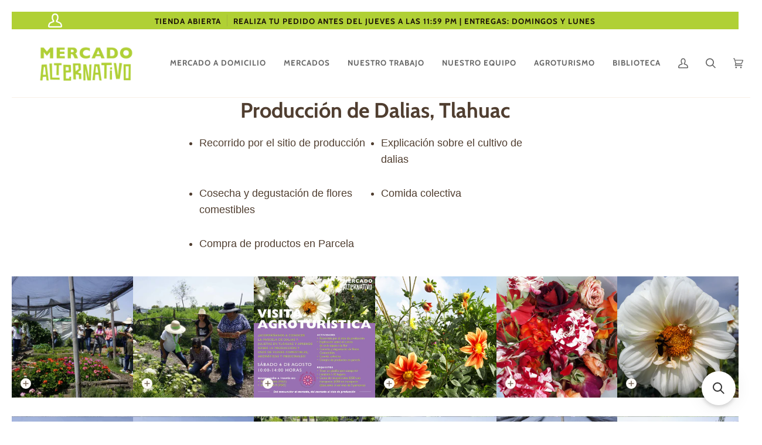

--- FILE ---
content_type: text/html; charset=utf-8
request_url: https://mercadoalternativo.org/pages/dalias-y-julietas
body_size: 28405
content:
<!doctype html>
<html class="no-js" lang="es"><head>
  <!-- Global site tag (gtag.js) - Google Analytics -->
<script async src="https://www.googletagmanager.com/gtag/js?id=G-DZ6RB9ZNFC"></script>
<script>
  window.dataLayer = window.dataLayer || [];
  function gtag(){dataLayer.push(arguments);}
  gtag('js', new Date());

  gtag('config', 'G-DZ6RB9ZNFC');
</script>
  
  
  <meta charset="utf-8">
  <meta http-equiv="X-UA-Compatible" content="IE=edge,chrome=1">
  <meta name="viewport" content="width=device-width,initial-scale=1">
  <meta name="theme-color" content="#afcc70"><link rel="canonical" href="https://mercadoalternativo.org/pages/dalias-y-julietas"><!-- ======================= Pipeline Theme V6.0.0 ========================= -->

  <link rel="preconnect" href="https://cdn.shopify.com" crossorigin>
  <link rel="preconnect" href="https://fonts.shopify.com" crossorigin>
  <link rel="preconnect" href="https://monorail-edge.shopifysvc.com" crossorigin>


  <link rel="preload" href="//mercadoalternativo.org/cdn/shop/t/13/assets/lazysizes.js?v=111431644619468174291670946946" as="script">
  <link rel="preload" href="//mercadoalternativo.org/cdn/shop/t/13/assets/vendor.js?v=155572812401370692831670946946" as="script">
  <link rel="preload" href="//mercadoalternativo.org/cdn/shop/t/13/assets/theme.dev.js?v=16646957198684644321670946946" as="script">
  <link rel="preload" href="//mercadoalternativo.org/cdn/shop/t/13/assets/theme.css?v=16251731975594674351721837070" as="style"><link rel="shortcut icon" href="//mercadoalternativo.org/cdn/shop/files/Logotipo_MA-01_32x32.png?v=1651348806" type="image/png"><!-- Title and description ================================================ -->
  
  <title>
    

    Dalias y Julietas
&ndash; Mercado Alternativo

  </title><!-- /snippets/social-meta-tags.liquid --><meta property="og:site_name" content="Mercado Alternativo">
<meta property="og:url" content="https://mercadoalternativo.org/pages/dalias-y-julietas">
<meta property="og:title" content="Dalias y Julietas">
<meta property="og:type" content="website">
<meta property="og:description" content="Organización dedicada a la comercialización de productos agreocológicos y de comercio justo">


<meta name="twitter:site" content="@">
<meta name="twitter:card" content="summary_large_image">
<meta name="twitter:title" content="Dalias y Julietas">
<meta name="twitter:description" content="Organización dedicada a la comercialización de productos agreocológicos y de comercio justo">
<!-- CSS ================================================================== -->
  
  <link href="//mercadoalternativo.org/cdn/shop/t/13/assets/font-settings.css?v=85413560183360154611766786274" rel="stylesheet" type="text/css" media="all" />

  
<style data-shopify>

:root {
/* ================ Product video ================ */

---color_video_bg: #f2f2f2;


/* ================ Color Variables ================ */

/* === Backgrounds ===*/
---color-bg: #ffffff;
---color-bg-accent: #fcfaf7;

/* === Text colors ===*/
---color-text-dark: #503e30;
---color-text: #766456;
---color-text-light: #9f9389;

/* === Bright color ===*/
---color-primary: #b0d035;
---color-primary-hover: #86a415;
---color-primary-fade: rgba(176, 208, 53, 0.05);
---color-primary-fade-hover: rgba(176, 208, 53, 0.1);---color-primary-opposite: #000000;

/* === Secondary/link Color ===*/
---color-secondary: #afcc70;
---color-secondary-hover: #93c32c;
---color-secondary-fade: rgba(175, 204, 112, 0.05);
---color-secondary-fade-hover: rgba(175, 204, 112, 0.1);---color-secondary-opposite: #000000;

/* === Shades of grey ===*/
---color-a5:  rgba(118, 100, 86, 0.05);
---color-a10: rgba(118, 100, 86, 0.1);
---color-a20: rgba(118, 100, 86, 0.2);
---color-a35: rgba(118, 100, 86, 0.35);
---color-a50: rgba(118, 100, 86, 0.5);
---color-a80: rgba(118, 100, 86, 0.8);
---color-a90: rgba(118, 100, 86, 0.9);
---color-a95: rgba(118, 100, 86, 0.95);


/* ================ Inverted Color Variables ================ */

---inverse-bg: #453d38;
---inverse-bg-accent: #191008;

/* === Text colors ===*/
---inverse-text-dark: #ffffff;
---inverse-text: #FFFFFF;
---inverse-text-light: #c7c5c3;

/* === Bright color ===*/
---inverse-primary: #b0d035;
---inverse-primary-hover: #86a415;
---inverse-primary-fade: rgba(176, 208, 53, 0.05);
---inverse-primary-fade-hover: rgba(176, 208, 53, 0.1);---inverse-primary-opposite: #000000;


/* === Second Color ===*/
---inverse-secondary: #dff3fd;
---inverse-secondary-hover: #91dbff;
---inverse-secondary-fade: rgba(223, 243, 253, 0.05);
---inverse-secondary-fade-hover: rgba(223, 243, 253, 0.1);---inverse-secondary-opposite: #000000;


/* === Shades of grey ===*/
---inverse-a5:  rgba(255, 255, 255, 0.05);
---inverse-a10: rgba(255, 255, 255, 0.1);
---inverse-a20: rgba(255, 255, 255, 0.2);
---inverse-a35: rgba(255, 255, 255, 0.3);
---inverse-a80: rgba(255, 255, 255, 0.8);
---inverse-a90: rgba(255, 255, 255, 0.9);
---inverse-a95: rgba(255, 255, 255, 0.95);


/* === Account Bar ===*/
---color-announcement-bg: #b0d035;
---color-announcement-text: #191008;

/* === Nav and dropdown link background ===*/
---color-nav: #ffffff;
---color-nav-text: #656565;
---color-nav-border: #f8f0e7;
---color-nav-a10: rgba(101, 101, 101, 0.1);
---color-nav-a50: rgba(101, 101, 101, 0.5);

/* === Site Footer ===*/
---color-footer-bg: #f9f6f2;
---color-footer-text: #766456;
---color-footer-a5: rgba(118, 100, 86, 0.05);
---color-footer-a15: rgba(118, 100, 86, 0.15);
---color-footer-a90: rgba(118, 100, 86, 0.9);

/* === Products ===*/
---color-bg-product: #ffffff;
---product-grid-aspect-ratio: 100%;

/* === Product badges ===*/
---color-badge: #ffffff;
---color-badge-text: #656565;

/* === disabled form colors ===*/
---color-disabled-bg: #f1f0ee;
---color-disabled-text: #cfc9c4;

---inverse-disabled-bg: #58504c;
---inverse-disabled-text: #86817e;

/* === Button Radius === */
---button-radius: 5px;


/* ================ Typography ================ */

---font-stack-body: Cabin, sans-serif;
---font-style-body: normal;
---font-weight-body: 400;
---font-weight-body-bold: 500;
---font-adjust-body: 1.25;

---font-stack-heading: Cabin, sans-serif;
---font-style-heading: normal;
---font-weight-heading: 700;
---font-weight-heading-bold: 700;
---font-adjust-heading: 0.8;

  ---font-heading-space: initial;
  ---font-heading-caps: initial;


---font-stack-accent: Cabin, sans-serif;
---font-style-accent: normal;
---font-weight-accent: 700;
---font-weight-accent-bold: 700;
---font-adjust-accent: 1.2;

---ico-select: url('//mercadoalternativo.org/cdn/shop/t/13/assets/ico-select.svg?v=838907924487932001670946946');

---url-zoom: url('//mercadoalternativo.org/cdn/shop/t/13/assets/cursor-zoom.svg?v=149337251391987147571670946946');
---url-zoom-2x: url('//mercadoalternativo.org/cdn/shop/t/13/assets/cursor-zoom-2x.svg?v=150330213315242599881670946946');


  

---color-text-dark: #32251b;
---color-text:#503e30;
---color-text-light: #766456;

---inverse-text-dark: #ffffff;
---inverse-text: #ffffff;
---inverse-text-light: #FFFFFF;  


}

</style>

  <link href="//mercadoalternativo.org/cdn/shop/t/13/assets/theme.css?v=16251731975594674351721837070" rel="stylesheet" type="text/css" media="all" />

  <script>
    document.documentElement.className = document.documentElement.className.replace('no-js', 'js');
    let root = '/';
    if (root[root.length - 1] !== '/') {
      root = `${root}/`;
    }
    var theme = {
      routes: {
        root_url: root,
        cart: '/cart',
        cart_add_url: '/cart/add',
        product_recommendations_url: '/recommendations/products'
      },
      assets: {
        photoswipe: '//mercadoalternativo.org/cdn/shop/t/13/assets/photoswipe.js?v=92904272307011895101670946946',
        smoothscroll: '//mercadoalternativo.org/cdn/shop/t/13/assets/smoothscroll.js?v=37906625415260927261670946946',
        swatches: '//mercadoalternativo.org/cdn/shop/t/13/assets/swatches.json?v=93619043093241983191670946946',
        noImage: '//mercadoalternativo.org/cdn/shopifycloud/storefront/assets/no-image-2048-a2addb12.gif',
        base: '//mercadoalternativo.org/cdn/shop/t/13/assets/'
      },
      strings: {
        swatchesKey: "Color",     
        addToCart: "Agregar al carrito",
        estimateShipping: "Calcula el costo de envío aquí 🚚",
        noShippingAvailable: "No enviamos a este destino.",
        free: "Libre",
        from: "De",
        preOrder: "Hacer un pedido",
        soldOut: "Agotado",
        sale: "Oferta",
        subscription: "Suscripción",
        unavailable: "No disponible",
        unitPrice: "Precio unitario",
        unitPriceSeparator: "por",        
        stockout: "Todos stock disponible está en el carrito",
        products: "Productos",
        pages: "Páginas",
        collections: "Colecciones",
        resultsFor: "Resultados para",
        noResultsFor: "Ningún resultado para",
        articles: "Artículos"
      },
      settings: {
        badge_sale_type: "percentage",
        search_products: false,
        search_collections: false,
        search_pages: false,
        search_articles: false,
        animate_hover: false,
        animate_scroll: false
      },
      info: {
        name: 'pipeline'
      },
      moneyFormat: "$ {{amount}}",
      version: '6.0.0'
    }
  </script><!-- Theme Javascript ============================================================== -->
  
  <script src="//mercadoalternativo.org/cdn/shop/t/13/assets/lazysizes.js?v=111431644619468174291670946946" async="async"></script>
  <script src="//mercadoalternativo.org/cdn/shop/t/13/assets/vendor.js?v=155572812401370692831670946946" defer="defer"></script>
  <script src="//mercadoalternativo.org/cdn/shop/t/13/assets/theme.dev.js?v=16646957198684644321670946946" defer="defer"></script>

  <script>
    (function () {
      function onPageShowEvents() {
        if ('requestIdleCallback' in window) {
          requestIdleCallback(initCartEvent)
        } else {
          initCartEvent()
        }
        function initCartEvent(){
          document.documentElement.dispatchEvent(new CustomEvent('theme:cart:init', {
            bubbles: true
          }));
        }
      };
      window.onpageshow = onPageShowEvents;
    })();
  </script>

  <script type="text/javascript">
    if (window.MSInputMethodContext && document.documentMode) {
      var scripts = document.getElementsByTagName('script')[0];
      var polyfill = document.createElement("script");
      polyfill.defer = true;
      polyfill.src = "//mercadoalternativo.org/cdn/shop/t/13/assets/ie11.js?v=144489047535103983231670946946";

      scripts.parentNode.insertBefore(polyfill, scripts);
    }
  </script>

  <!-- Shopify app scripts =========================================================== -->
  <script>window.performance && window.performance.mark && window.performance.mark('shopify.content_for_header.start');</script><meta id="shopify-digital-wallet" name="shopify-digital-wallet" content="/58954711210/digital_wallets/dialog">
<script async="async" src="/checkouts/internal/preloads.js?locale=es-MX"></script>
<script id="shopify-features" type="application/json">{"accessToken":"a94f7b280e1587ff6a685abe44fb5ef2","betas":["rich-media-storefront-analytics"],"domain":"mercadoalternativo.org","predictiveSearch":true,"shopId":58954711210,"locale":"es"}</script>
<script>var Shopify = Shopify || {};
Shopify.shop = "mercado-tlalpan.myshopify.com";
Shopify.locale = "es";
Shopify.currency = {"active":"MXN","rate":"1.0"};
Shopify.country = "MX";
Shopify.theme = {"name":"Copia de Pipeline_MAT_23_0 Wishlist code removed","id":132597645482,"schema_name":"Pipeline","schema_version":"6.0.0","theme_store_id":739,"role":"main"};
Shopify.theme.handle = "null";
Shopify.theme.style = {"id":null,"handle":null};
Shopify.cdnHost = "mercadoalternativo.org/cdn";
Shopify.routes = Shopify.routes || {};
Shopify.routes.root = "/";</script>
<script type="module">!function(o){(o.Shopify=o.Shopify||{}).modules=!0}(window);</script>
<script>!function(o){function n(){var o=[];function n(){o.push(Array.prototype.slice.apply(arguments))}return n.q=o,n}var t=o.Shopify=o.Shopify||{};t.loadFeatures=n(),t.autoloadFeatures=n()}(window);</script>
<script id="shop-js-analytics" type="application/json">{"pageType":"page"}</script>
<script defer="defer" async type="module" src="//mercadoalternativo.org/cdn/shopifycloud/shop-js/modules/v2/client.init-shop-cart-sync_C3W1cIGX.es.esm.js"></script>
<script defer="defer" async type="module" src="//mercadoalternativo.org/cdn/shopifycloud/shop-js/modules/v2/chunk.common_BL03_Ulh.esm.js"></script>
<script type="module">
  await import("//mercadoalternativo.org/cdn/shopifycloud/shop-js/modules/v2/client.init-shop-cart-sync_C3W1cIGX.es.esm.js");
await import("//mercadoalternativo.org/cdn/shopifycloud/shop-js/modules/v2/chunk.common_BL03_Ulh.esm.js");

  window.Shopify.SignInWithShop?.initShopCartSync?.({"fedCMEnabled":true,"windoidEnabled":true});

</script>
<script>(function() {
  var isLoaded = false;
  function asyncLoad() {
    if (isLoaded) return;
    isLoaded = true;
    var urls = ["\/\/searchserverapi.com\/widgets\/shopify\/init.js?a=0q5L0J1z2w\u0026shop=mercado-tlalpan.myshopify.com","https:\/\/cdn.shopify.com\/s\/files\/1\/0683\/1371\/0892\/files\/splmn-shopify-prod-August-31.min.js?v=1693985059\u0026shop=mercado-tlalpan.myshopify.com","\/\/www.powr.io\/powr.js?powr-token=mercado-tlalpan.myshopify.com\u0026external-type=shopify\u0026shop=mercado-tlalpan.myshopify.com"];
    for (var i = 0; i < urls.length; i++) {
      var s = document.createElement('script');
      s.type = 'text/javascript';
      s.async = true;
      s.src = urls[i];
      var x = document.getElementsByTagName('script')[0];
      x.parentNode.insertBefore(s, x);
    }
  };
  if(window.attachEvent) {
    window.attachEvent('onload', asyncLoad);
  } else {
    window.addEventListener('load', asyncLoad, false);
  }
})();</script>
<script id="__st">var __st={"a":58954711210,"offset":-21600,"reqid":"80cb0833-2f36-40ed-838c-58be0f9f5dbc-1767833579","pageurl":"mercadoalternativo.org\/pages\/dalias-y-julietas","s":"pages-95154864298","u":"3a424312dd00","p":"page","rtyp":"page","rid":95154864298};</script>
<script>window.ShopifyPaypalV4VisibilityTracking = true;</script>
<script id="captcha-bootstrap">!function(){'use strict';const t='contact',e='account',n='new_comment',o=[[t,t],['blogs',n],['comments',n],[t,'customer']],c=[[e,'customer_login'],[e,'guest_login'],[e,'recover_customer_password'],[e,'create_customer']],r=t=>t.map((([t,e])=>`form[action*='/${t}']:not([data-nocaptcha='true']) input[name='form_type'][value='${e}']`)).join(','),a=t=>()=>t?[...document.querySelectorAll(t)].map((t=>t.form)):[];function s(){const t=[...o],e=r(t);return a(e)}const i='password',u='form_key',d=['recaptcha-v3-token','g-recaptcha-response','h-captcha-response',i],f=()=>{try{return window.sessionStorage}catch{return}},m='__shopify_v',_=t=>t.elements[u];function p(t,e,n=!1){try{const o=window.sessionStorage,c=JSON.parse(o.getItem(e)),{data:r}=function(t){const{data:e,action:n}=t;return t[m]||n?{data:e,action:n}:{data:t,action:n}}(c);for(const[e,n]of Object.entries(r))t.elements[e]&&(t.elements[e].value=n);n&&o.removeItem(e)}catch(o){console.error('form repopulation failed',{error:o})}}const l='form_type',E='cptcha';function T(t){t.dataset[E]=!0}const w=window,h=w.document,L='Shopify',v='ce_forms',y='captcha';let A=!1;((t,e)=>{const n=(g='f06e6c50-85a8-45c8-87d0-21a2b65856fe',I='https://cdn.shopify.com/shopifycloud/storefront-forms-hcaptcha/ce_storefront_forms_captcha_hcaptcha.v1.5.2.iife.js',D={infoText:'Protegido por hCaptcha',privacyText:'Privacidad',termsText:'Términos'},(t,e,n)=>{const o=w[L][v],c=o.bindForm;if(c)return c(t,g,e,D).then(n);var r;o.q.push([[t,g,e,D],n]),r=I,A||(h.body.append(Object.assign(h.createElement('script'),{id:'captcha-provider',async:!0,src:r})),A=!0)});var g,I,D;w[L]=w[L]||{},w[L][v]=w[L][v]||{},w[L][v].q=[],w[L][y]=w[L][y]||{},w[L][y].protect=function(t,e){n(t,void 0,e),T(t)},Object.freeze(w[L][y]),function(t,e,n,w,h,L){const[v,y,A,g]=function(t,e,n){const i=e?o:[],u=t?c:[],d=[...i,...u],f=r(d),m=r(i),_=r(d.filter((([t,e])=>n.includes(e))));return[a(f),a(m),a(_),s()]}(w,h,L),I=t=>{const e=t.target;return e instanceof HTMLFormElement?e:e&&e.form},D=t=>v().includes(t);t.addEventListener('submit',(t=>{const e=I(t);if(!e)return;const n=D(e)&&!e.dataset.hcaptchaBound&&!e.dataset.recaptchaBound,o=_(e),c=g().includes(e)&&(!o||!o.value);(n||c)&&t.preventDefault(),c&&!n&&(function(t){try{if(!f())return;!function(t){const e=f();if(!e)return;const n=_(t);if(!n)return;const o=n.value;o&&e.removeItem(o)}(t);const e=Array.from(Array(32),(()=>Math.random().toString(36)[2])).join('');!function(t,e){_(t)||t.append(Object.assign(document.createElement('input'),{type:'hidden',name:u})),t.elements[u].value=e}(t,e),function(t,e){const n=f();if(!n)return;const o=[...t.querySelectorAll(`input[type='${i}']`)].map((({name:t})=>t)),c=[...d,...o],r={};for(const[a,s]of new FormData(t).entries())c.includes(a)||(r[a]=s);n.setItem(e,JSON.stringify({[m]:1,action:t.action,data:r}))}(t,e)}catch(e){console.error('failed to persist form',e)}}(e),e.submit())}));const S=(t,e)=>{t&&!t.dataset[E]&&(n(t,e.some((e=>e===t))),T(t))};for(const o of['focusin','change'])t.addEventListener(o,(t=>{const e=I(t);D(e)&&S(e,y())}));const B=e.get('form_key'),M=e.get(l),P=B&&M;t.addEventListener('DOMContentLoaded',(()=>{const t=y();if(P)for(const e of t)e.elements[l].value===M&&p(e,B);[...new Set([...A(),...v().filter((t=>'true'===t.dataset.shopifyCaptcha))])].forEach((e=>S(e,t)))}))}(h,new URLSearchParams(w.location.search),n,t,e,['guest_login'])})(!0,!0)}();</script>
<script integrity="sha256-4kQ18oKyAcykRKYeNunJcIwy7WH5gtpwJnB7kiuLZ1E=" data-source-attribution="shopify.loadfeatures" defer="defer" src="//mercadoalternativo.org/cdn/shopifycloud/storefront/assets/storefront/load_feature-a0a9edcb.js" crossorigin="anonymous"></script>
<script data-source-attribution="shopify.dynamic_checkout.dynamic.init">var Shopify=Shopify||{};Shopify.PaymentButton=Shopify.PaymentButton||{isStorefrontPortableWallets:!0,init:function(){window.Shopify.PaymentButton.init=function(){};var t=document.createElement("script");t.src="https://mercadoalternativo.org/cdn/shopifycloud/portable-wallets/latest/portable-wallets.es.js",t.type="module",document.head.appendChild(t)}};
</script>
<script data-source-attribution="shopify.dynamic_checkout.buyer_consent">
  function portableWalletsHideBuyerConsent(e){var t=document.getElementById("shopify-buyer-consent"),n=document.getElementById("shopify-subscription-policy-button");t&&n&&(t.classList.add("hidden"),t.setAttribute("aria-hidden","true"),n.removeEventListener("click",e))}function portableWalletsShowBuyerConsent(e){var t=document.getElementById("shopify-buyer-consent"),n=document.getElementById("shopify-subscription-policy-button");t&&n&&(t.classList.remove("hidden"),t.removeAttribute("aria-hidden"),n.addEventListener("click",e))}window.Shopify?.PaymentButton&&(window.Shopify.PaymentButton.hideBuyerConsent=portableWalletsHideBuyerConsent,window.Shopify.PaymentButton.showBuyerConsent=portableWalletsShowBuyerConsent);
</script>
<script data-source-attribution="shopify.dynamic_checkout.cart.bootstrap">document.addEventListener("DOMContentLoaded",(function(){function t(){return document.querySelector("shopify-accelerated-checkout-cart, shopify-accelerated-checkout")}if(t())Shopify.PaymentButton.init();else{new MutationObserver((function(e,n){t()&&(Shopify.PaymentButton.init(),n.disconnect())})).observe(document.body,{childList:!0,subtree:!0})}}));
</script>

<script>window.performance && window.performance.mark && window.performance.mark('shopify.content_for_header.end');</script>

	<!-- "snippets/vitals-loader.liquid" was not rendered, the associated app was uninstalled -->


<!-- Font icon for header icons -->
<link href="https://wishlisthero-assets.revampco.com/safe-icons/css/wishlisthero-icons.css" rel="stylesheet"/>
<!-- Style for floating buttons and others -->
<style type="text/css">
    .wishlisthero-floating {
        position: absolute;
          right:5px;
        top: 5px;
        z-index: 23;
        border-radius: 100%;
    }

    .wishlisthero-floating:hover {
        background-color: rgba(0, 0, 0, 0.05);
    }

    .wishlisthero-floating button {
        font-size: 20px !important;
        width: 40px !important;
        padding: 0.125em 0 0 !important;
    }
.MuiTypography-body2 ,.MuiTypography-body1 ,.MuiTypography-caption ,.MuiTypography-button ,.MuiTypography-h1 ,.MuiTypography-h2 ,.MuiTypography-h3 ,.MuiTypography-h4 ,.MuiTypography-h5 ,.MuiTypography-h6 ,.MuiTypography-subtitle1 ,.MuiTypography-subtitle2 ,.MuiTypography-overline , MuiButton-root,  .MuiCardHeader-title a{
     font-family: inherit !important; /*Roboto, Helvetica, Arial, sans-serif;*/
}
.MuiTypography-h1 , .MuiTypography-h2 , .MuiTypography-h3 , .MuiTypography-h4 , .MuiTypography-h5 , .MuiTypography-h6 ,  .MuiCardHeader-title a{
     font-family: ,  !important;
     font-family: ,  !important;
     font-family: ,  !important;
     font-family: ,  !important;
}

    /****************************************************************************************/
    /* For some theme shared view need some spacing */
    /*
    #wishlist-hero-shared-list-view {
  margin-top: 15px;
  margin-bottom: 15px;
}
#wishlist-hero-shared-list-view h1 {
  padding-left: 5px;
}

#wishlisthero-product-page-button-container {
  padding-top: 15px;
}
*/
    /****************************************************************************************/
    /* #wishlisthero-product-page-button-container button {
  padding-left: 1px !important;
} */
    /****************************************************************************************/
    /* Customize the indicator when wishlist has items AND the normal indicator not working */
/*     span.wishlist-hero-items-count {

  top: 0px;
  right: -6px;



}

@media screen and (max-width: 749px){
.wishlisthero-product-page-button-container{
width:100%
}
.wishlisthero-product-page-button-container button{
 margin-left:auto !important; margin-right: auto !important;
}
}
@media screen and (max-width: 749px) {
span.wishlist-hero-items-count {
top: 10px;
right: 3px;
}
}*/
</style>
<script>window.wishlisthero_cartDotClasses=['site-header__cart-count', 'is-visible'];</script>
 <script type='text/javascript'>try{
   window.WishListHero_setting = null;  }catch(e){ console.error('Error loading config',e); } </script>
<script type="text/javascript">console.error("MinMaxify is deactivated for this website. Please don't forget to remove minmaxify-head.liquid still being referenced by theme.liquid")</script>


<script type="text/javascript">if(typeof window.hulkappsWishlist === 'undefined') {
        window.hulkappsWishlist = {};
        }
        window.hulkappsWishlist.baseURL = '/apps/advanced-wishlist/api';
        window.hulkappsWishlist.hasAppBlockSupport = '1';
        </script>
<!-- BEGIN app block: shopify://apps/cbb-add-to-cart/blocks/app-embed-block/a337a7bb-287b-4555-be68-8840dc3d7881 --><script>
    window.codeblackbelt = window.codeblackbelt || {};
    window.codeblackbelt.shop = window.codeblackbelt.shop || 'mercado-tlalpan.myshopify.com';
    </script><script src="//cdn.codeblackbelt.com/widgets/collections-add-to-cart/main.min.js?version=2026010718-0600" async></script>
<!-- END app block --><meta property="og:image" content="https://cdn.shopify.com/s/files/1/0589/5471/1210/files/Logotipo_MA-01.jpg?v=1654045713" />
<meta property="og:image:secure_url" content="https://cdn.shopify.com/s/files/1/0589/5471/1210/files/Logotipo_MA-01.jpg?v=1654045713" />
<meta property="og:image:width" content="4800" />
<meta property="og:image:height" content="2168" />
<link href="https://monorail-edge.shopifysvc.com" rel="dns-prefetch">
<script>(function(){if ("sendBeacon" in navigator && "performance" in window) {try {var session_token_from_headers = performance.getEntriesByType('navigation')[0].serverTiming.find(x => x.name == '_s').description;} catch {var session_token_from_headers = undefined;}var session_cookie_matches = document.cookie.match(/_shopify_s=([^;]*)/);var session_token_from_cookie = session_cookie_matches && session_cookie_matches.length === 2 ? session_cookie_matches[1] : "";var session_token = session_token_from_headers || session_token_from_cookie || "";function handle_abandonment_event(e) {var entries = performance.getEntries().filter(function(entry) {return /monorail-edge.shopifysvc.com/.test(entry.name);});if (!window.abandonment_tracked && entries.length === 0) {window.abandonment_tracked = true;var currentMs = Date.now();var navigation_start = performance.timing.navigationStart;var payload = {shop_id: 58954711210,url: window.location.href,navigation_start,duration: currentMs - navigation_start,session_token,page_type: "page"};window.navigator.sendBeacon("https://monorail-edge.shopifysvc.com/v1/produce", JSON.stringify({schema_id: "online_store_buyer_site_abandonment/1.1",payload: payload,metadata: {event_created_at_ms: currentMs,event_sent_at_ms: currentMs}}));}}window.addEventListener('pagehide', handle_abandonment_event);}}());</script>
<script id="web-pixels-manager-setup">(function e(e,d,r,n,o){if(void 0===o&&(o={}),!Boolean(null===(a=null===(i=window.Shopify)||void 0===i?void 0:i.analytics)||void 0===a?void 0:a.replayQueue)){var i,a;window.Shopify=window.Shopify||{};var t=window.Shopify;t.analytics=t.analytics||{};var s=t.analytics;s.replayQueue=[],s.publish=function(e,d,r){return s.replayQueue.push([e,d,r]),!0};try{self.performance.mark("wpm:start")}catch(e){}var l=function(){var e={modern:/Edge?\/(1{2}[4-9]|1[2-9]\d|[2-9]\d{2}|\d{4,})\.\d+(\.\d+|)|Firefox\/(1{2}[4-9]|1[2-9]\d|[2-9]\d{2}|\d{4,})\.\d+(\.\d+|)|Chrom(ium|e)\/(9{2}|\d{3,})\.\d+(\.\d+|)|(Maci|X1{2}).+ Version\/(15\.\d+|(1[6-9]|[2-9]\d|\d{3,})\.\d+)([,.]\d+|)( \(\w+\)|)( Mobile\/\w+|) Safari\/|Chrome.+OPR\/(9{2}|\d{3,})\.\d+\.\d+|(CPU[ +]OS|iPhone[ +]OS|CPU[ +]iPhone|CPU IPhone OS|CPU iPad OS)[ +]+(15[._]\d+|(1[6-9]|[2-9]\d|\d{3,})[._]\d+)([._]\d+|)|Android:?[ /-](13[3-9]|1[4-9]\d|[2-9]\d{2}|\d{4,})(\.\d+|)(\.\d+|)|Android.+Firefox\/(13[5-9]|1[4-9]\d|[2-9]\d{2}|\d{4,})\.\d+(\.\d+|)|Android.+Chrom(ium|e)\/(13[3-9]|1[4-9]\d|[2-9]\d{2}|\d{4,})\.\d+(\.\d+|)|SamsungBrowser\/([2-9]\d|\d{3,})\.\d+/,legacy:/Edge?\/(1[6-9]|[2-9]\d|\d{3,})\.\d+(\.\d+|)|Firefox\/(5[4-9]|[6-9]\d|\d{3,})\.\d+(\.\d+|)|Chrom(ium|e)\/(5[1-9]|[6-9]\d|\d{3,})\.\d+(\.\d+|)([\d.]+$|.*Safari\/(?![\d.]+ Edge\/[\d.]+$))|(Maci|X1{2}).+ Version\/(10\.\d+|(1[1-9]|[2-9]\d|\d{3,})\.\d+)([,.]\d+|)( \(\w+\)|)( Mobile\/\w+|) Safari\/|Chrome.+OPR\/(3[89]|[4-9]\d|\d{3,})\.\d+\.\d+|(CPU[ +]OS|iPhone[ +]OS|CPU[ +]iPhone|CPU IPhone OS|CPU iPad OS)[ +]+(10[._]\d+|(1[1-9]|[2-9]\d|\d{3,})[._]\d+)([._]\d+|)|Android:?[ /-](13[3-9]|1[4-9]\d|[2-9]\d{2}|\d{4,})(\.\d+|)(\.\d+|)|Mobile Safari.+OPR\/([89]\d|\d{3,})\.\d+\.\d+|Android.+Firefox\/(13[5-9]|1[4-9]\d|[2-9]\d{2}|\d{4,})\.\d+(\.\d+|)|Android.+Chrom(ium|e)\/(13[3-9]|1[4-9]\d|[2-9]\d{2}|\d{4,})\.\d+(\.\d+|)|Android.+(UC? ?Browser|UCWEB|U3)[ /]?(15\.([5-9]|\d{2,})|(1[6-9]|[2-9]\d|\d{3,})\.\d+)\.\d+|SamsungBrowser\/(5\.\d+|([6-9]|\d{2,})\.\d+)|Android.+MQ{2}Browser\/(14(\.(9|\d{2,})|)|(1[5-9]|[2-9]\d|\d{3,})(\.\d+|))(\.\d+|)|K[Aa][Ii]OS\/(3\.\d+|([4-9]|\d{2,})\.\d+)(\.\d+|)/},d=e.modern,r=e.legacy,n=navigator.userAgent;return n.match(d)?"modern":n.match(r)?"legacy":"unknown"}(),u="modern"===l?"modern":"legacy",c=(null!=n?n:{modern:"",legacy:""})[u],f=function(e){return[e.baseUrl,"/wpm","/b",e.hashVersion,"modern"===e.buildTarget?"m":"l",".js"].join("")}({baseUrl:d,hashVersion:r,buildTarget:u}),m=function(e){var d=e.version,r=e.bundleTarget,n=e.surface,o=e.pageUrl,i=e.monorailEndpoint;return{emit:function(e){var a=e.status,t=e.errorMsg,s=(new Date).getTime(),l=JSON.stringify({metadata:{event_sent_at_ms:s},events:[{schema_id:"web_pixels_manager_load/3.1",payload:{version:d,bundle_target:r,page_url:o,status:a,surface:n,error_msg:t},metadata:{event_created_at_ms:s}}]});if(!i)return console&&console.warn&&console.warn("[Web Pixels Manager] No Monorail endpoint provided, skipping logging."),!1;try{return self.navigator.sendBeacon.bind(self.navigator)(i,l)}catch(e){}var u=new XMLHttpRequest;try{return u.open("POST",i,!0),u.setRequestHeader("Content-Type","text/plain"),u.send(l),!0}catch(e){return console&&console.warn&&console.warn("[Web Pixels Manager] Got an unhandled error while logging to Monorail."),!1}}}}({version:r,bundleTarget:l,surface:e.surface,pageUrl:self.location.href,monorailEndpoint:e.monorailEndpoint});try{o.browserTarget=l,function(e){var d=e.src,r=e.async,n=void 0===r||r,o=e.onload,i=e.onerror,a=e.sri,t=e.scriptDataAttributes,s=void 0===t?{}:t,l=document.createElement("script"),u=document.querySelector("head"),c=document.querySelector("body");if(l.async=n,l.src=d,a&&(l.integrity=a,l.crossOrigin="anonymous"),s)for(var f in s)if(Object.prototype.hasOwnProperty.call(s,f))try{l.dataset[f]=s[f]}catch(e){}if(o&&l.addEventListener("load",o),i&&l.addEventListener("error",i),u)u.appendChild(l);else{if(!c)throw new Error("Did not find a head or body element to append the script");c.appendChild(l)}}({src:f,async:!0,onload:function(){if(!function(){var e,d;return Boolean(null===(d=null===(e=window.Shopify)||void 0===e?void 0:e.analytics)||void 0===d?void 0:d.initialized)}()){var d=window.webPixelsManager.init(e)||void 0;if(d){var r=window.Shopify.analytics;r.replayQueue.forEach((function(e){var r=e[0],n=e[1],o=e[2];d.publishCustomEvent(r,n,o)})),r.replayQueue=[],r.publish=d.publishCustomEvent,r.visitor=d.visitor,r.initialized=!0}}},onerror:function(){return m.emit({status:"failed",errorMsg:"".concat(f," has failed to load")})},sri:function(e){var d=/^sha384-[A-Za-z0-9+/=]+$/;return"string"==typeof e&&d.test(e)}(c)?c:"",scriptDataAttributes:o}),m.emit({status:"loading"})}catch(e){m.emit({status:"failed",errorMsg:(null==e?void 0:e.message)||"Unknown error"})}}})({shopId: 58954711210,storefrontBaseUrl: "https://mercadoalternativo.org",extensionsBaseUrl: "https://extensions.shopifycdn.com/cdn/shopifycloud/web-pixels-manager",monorailEndpoint: "https://monorail-edge.shopifysvc.com/unstable/produce_batch",surface: "storefront-renderer",enabledBetaFlags: ["a0d5f9d2"],webPixelsConfigList: [{"id":"241664170","configuration":"{\"config\":\"{\\\"pixel_id\\\":\\\"G-DZ6RB9ZNFC\\\",\\\"gtag_events\\\":[{\\\"type\\\":\\\"purchase\\\",\\\"action_label\\\":\\\"G-DZ6RB9ZNFC\\\"},{\\\"type\\\":\\\"page_view\\\",\\\"action_label\\\":\\\"G-DZ6RB9ZNFC\\\"},{\\\"type\\\":\\\"view_item\\\",\\\"action_label\\\":\\\"G-DZ6RB9ZNFC\\\"},{\\\"type\\\":\\\"search\\\",\\\"action_label\\\":\\\"G-DZ6RB9ZNFC\\\"},{\\\"type\\\":\\\"add_to_cart\\\",\\\"action_label\\\":\\\"G-DZ6RB9ZNFC\\\"},{\\\"type\\\":\\\"begin_checkout\\\",\\\"action_label\\\":\\\"G-DZ6RB9ZNFC\\\"},{\\\"type\\\":\\\"add_payment_info\\\",\\\"action_label\\\":\\\"G-DZ6RB9ZNFC\\\"}],\\\"enable_monitoring_mode\\\":false}\"}","eventPayloadVersion":"v1","runtimeContext":"OPEN","scriptVersion":"b2a88bafab3e21179ed38636efcd8a93","type":"APP","apiClientId":1780363,"privacyPurposes":[],"dataSharingAdjustments":{"protectedCustomerApprovalScopes":["read_customer_address","read_customer_email","read_customer_name","read_customer_personal_data","read_customer_phone"]}},{"id":"86638762","configuration":"{\"apiKey\":\"0q5L0J1z2w\", \"host\":\"searchserverapi.com\"}","eventPayloadVersion":"v1","runtimeContext":"STRICT","scriptVersion":"5559ea45e47b67d15b30b79e7c6719da","type":"APP","apiClientId":578825,"privacyPurposes":["ANALYTICS"],"dataSharingAdjustments":{"protectedCustomerApprovalScopes":["read_customer_personal_data"]}},{"id":"shopify-app-pixel","configuration":"{}","eventPayloadVersion":"v1","runtimeContext":"STRICT","scriptVersion":"0450","apiClientId":"shopify-pixel","type":"APP","privacyPurposes":["ANALYTICS","MARKETING"]},{"id":"shopify-custom-pixel","eventPayloadVersion":"v1","runtimeContext":"LAX","scriptVersion":"0450","apiClientId":"shopify-pixel","type":"CUSTOM","privacyPurposes":["ANALYTICS","MARKETING"]}],isMerchantRequest: false,initData: {"shop":{"name":"Mercado Alternativo","paymentSettings":{"currencyCode":"MXN"},"myshopifyDomain":"mercado-tlalpan.myshopify.com","countryCode":"MX","storefrontUrl":"https:\/\/mercadoalternativo.org"},"customer":null,"cart":null,"checkout":null,"productVariants":[],"purchasingCompany":null},},"https://mercadoalternativo.org/cdn","7cecd0b6w90c54c6cpe92089d5m57a67346",{"modern":"","legacy":""},{"shopId":"58954711210","storefrontBaseUrl":"https:\/\/mercadoalternativo.org","extensionBaseUrl":"https:\/\/extensions.shopifycdn.com\/cdn\/shopifycloud\/web-pixels-manager","surface":"storefront-renderer","enabledBetaFlags":"[\"a0d5f9d2\"]","isMerchantRequest":"false","hashVersion":"7cecd0b6w90c54c6cpe92089d5m57a67346","publish":"custom","events":"[[\"page_viewed\",{}]]"});</script><script>
  window.ShopifyAnalytics = window.ShopifyAnalytics || {};
  window.ShopifyAnalytics.meta = window.ShopifyAnalytics.meta || {};
  window.ShopifyAnalytics.meta.currency = 'MXN';
  var meta = {"page":{"pageType":"page","resourceType":"page","resourceId":95154864298,"requestId":"80cb0833-2f36-40ed-838c-58be0f9f5dbc-1767833579"}};
  for (var attr in meta) {
    window.ShopifyAnalytics.meta[attr] = meta[attr];
  }
</script>
<script class="analytics">
  (function () {
    var customDocumentWrite = function(content) {
      var jquery = null;

      if (window.jQuery) {
        jquery = window.jQuery;
      } else if (window.Checkout && window.Checkout.$) {
        jquery = window.Checkout.$;
      }

      if (jquery) {
        jquery('body').append(content);
      }
    };

    var hasLoggedConversion = function(token) {
      if (token) {
        return document.cookie.indexOf('loggedConversion=' + token) !== -1;
      }
      return false;
    }

    var setCookieIfConversion = function(token) {
      if (token) {
        var twoMonthsFromNow = new Date(Date.now());
        twoMonthsFromNow.setMonth(twoMonthsFromNow.getMonth() + 2);

        document.cookie = 'loggedConversion=' + token + '; expires=' + twoMonthsFromNow;
      }
    }

    var trekkie = window.ShopifyAnalytics.lib = window.trekkie = window.trekkie || [];
    if (trekkie.integrations) {
      return;
    }
    trekkie.methods = [
      'identify',
      'page',
      'ready',
      'track',
      'trackForm',
      'trackLink'
    ];
    trekkie.factory = function(method) {
      return function() {
        var args = Array.prototype.slice.call(arguments);
        args.unshift(method);
        trekkie.push(args);
        return trekkie;
      };
    };
    for (var i = 0; i < trekkie.methods.length; i++) {
      var key = trekkie.methods[i];
      trekkie[key] = trekkie.factory(key);
    }
    trekkie.load = function(config) {
      trekkie.config = config || {};
      trekkie.config.initialDocumentCookie = document.cookie;
      var first = document.getElementsByTagName('script')[0];
      var script = document.createElement('script');
      script.type = 'text/javascript';
      script.onerror = function(e) {
        var scriptFallback = document.createElement('script');
        scriptFallback.type = 'text/javascript';
        scriptFallback.onerror = function(error) {
                var Monorail = {
      produce: function produce(monorailDomain, schemaId, payload) {
        var currentMs = new Date().getTime();
        var event = {
          schema_id: schemaId,
          payload: payload,
          metadata: {
            event_created_at_ms: currentMs,
            event_sent_at_ms: currentMs
          }
        };
        return Monorail.sendRequest("https://" + monorailDomain + "/v1/produce", JSON.stringify(event));
      },
      sendRequest: function sendRequest(endpointUrl, payload) {
        // Try the sendBeacon API
        if (window && window.navigator && typeof window.navigator.sendBeacon === 'function' && typeof window.Blob === 'function' && !Monorail.isIos12()) {
          var blobData = new window.Blob([payload], {
            type: 'text/plain'
          });

          if (window.navigator.sendBeacon(endpointUrl, blobData)) {
            return true;
          } // sendBeacon was not successful

        } // XHR beacon

        var xhr = new XMLHttpRequest();

        try {
          xhr.open('POST', endpointUrl);
          xhr.setRequestHeader('Content-Type', 'text/plain');
          xhr.send(payload);
        } catch (e) {
          console.log(e);
        }

        return false;
      },
      isIos12: function isIos12() {
        return window.navigator.userAgent.lastIndexOf('iPhone; CPU iPhone OS 12_') !== -1 || window.navigator.userAgent.lastIndexOf('iPad; CPU OS 12_') !== -1;
      }
    };
    Monorail.produce('monorail-edge.shopifysvc.com',
      'trekkie_storefront_load_errors/1.1',
      {shop_id: 58954711210,
      theme_id: 132597645482,
      app_name: "storefront",
      context_url: window.location.href,
      source_url: "//mercadoalternativo.org/cdn/s/trekkie.storefront.f147c1e4d549b37a06778fe065e689864aedea98.min.js"});

        };
        scriptFallback.async = true;
        scriptFallback.src = '//mercadoalternativo.org/cdn/s/trekkie.storefront.f147c1e4d549b37a06778fe065e689864aedea98.min.js';
        first.parentNode.insertBefore(scriptFallback, first);
      };
      script.async = true;
      script.src = '//mercadoalternativo.org/cdn/s/trekkie.storefront.f147c1e4d549b37a06778fe065e689864aedea98.min.js';
      first.parentNode.insertBefore(script, first);
    };
    trekkie.load(
      {"Trekkie":{"appName":"storefront","development":false,"defaultAttributes":{"shopId":58954711210,"isMerchantRequest":null,"themeId":132597645482,"themeCityHash":"16645214950418787440","contentLanguage":"es","currency":"MXN","eventMetadataId":"d38b60f4-b03d-4b42-9766-bf6b1eb76bb4"},"isServerSideCookieWritingEnabled":true,"monorailRegion":"shop_domain","enabledBetaFlags":["65f19447"]},"Session Attribution":{},"S2S":{"facebookCapiEnabled":false,"source":"trekkie-storefront-renderer","apiClientId":580111}}
    );

    var loaded = false;
    trekkie.ready(function() {
      if (loaded) return;
      loaded = true;

      window.ShopifyAnalytics.lib = window.trekkie;

      var originalDocumentWrite = document.write;
      document.write = customDocumentWrite;
      try { window.ShopifyAnalytics.merchantGoogleAnalytics.call(this); } catch(error) {};
      document.write = originalDocumentWrite;

      window.ShopifyAnalytics.lib.page(null,{"pageType":"page","resourceType":"page","resourceId":95154864298,"requestId":"80cb0833-2f36-40ed-838c-58be0f9f5dbc-1767833579","shopifyEmitted":true});

      var match = window.location.pathname.match(/checkouts\/(.+)\/(thank_you|post_purchase)/)
      var token = match? match[1]: undefined;
      if (!hasLoggedConversion(token)) {
        setCookieIfConversion(token);
        
      }
    });


        var eventsListenerScript = document.createElement('script');
        eventsListenerScript.async = true;
        eventsListenerScript.src = "//mercadoalternativo.org/cdn/shopifycloud/storefront/assets/shop_events_listener-3da45d37.js";
        document.getElementsByTagName('head')[0].appendChild(eventsListenerScript);

})();</script>
<script
  defer
  src="https://mercadoalternativo.org/cdn/shopifycloud/perf-kit/shopify-perf-kit-3.0.0.min.js"
  data-application="storefront-renderer"
  data-shop-id="58954711210"
  data-render-region="gcp-us-central1"
  data-page-type="page"
  data-theme-instance-id="132597645482"
  data-theme-name="Pipeline"
  data-theme-version="6.0.0"
  data-monorail-region="shop_domain"
  data-resource-timing-sampling-rate="10"
  data-shs="true"
  data-shs-beacon="true"
  data-shs-export-with-fetch="true"
  data-shs-logs-sample-rate="1"
  data-shs-beacon-endpoint="https://mercadoalternativo.org/api/collect"
></script>
</head>

<body id="dalias-y-julietas" class="template-page">

  <a class="in-page-link visually-hidden skip-link" href="#MainContent">Ir directamente al contenido</a>

  <div id="shopify-section-announcement" class="shopify-section">

    
  <div class="announcement__wrapper"
       
    data-announcement-wrapper
    data-section-id="announcement"
    data-section-type="announcement">
    <div class="wrapper">
      <div class="announcement__bar"><a class="announcement__left" href="/account">
            <svg aria-hidden="true" enable-background="new 0 0 512 512" focusable="false" role="presentation" class="icon icon-account" viewBox="0 0 16 16"><path d="M10.713 8.771c.31.112.53.191.743.27.555.204.985.372 1.367.539 1.229.535 1.993 1.055 2.418 1.885.464.937.722 1.958.758 2.997.03.84-.662 1.538-1.524 1.538H1.525c-.862 0-1.554-.697-1.524-1.538a7.36 7.36 0 01.767-3.016c.416-.811 1.18-1.33 2.41-1.866a25.25 25.25 0 011.366-.54l.972-.35a1.42 1.42 0 00-.006-.072c-.937-1.086-1.369-2.267-1.369-4.17C4.141 1.756 5.517 0 8.003 0c2.485 0 3.856 1.755 3.856 4.448 0 2.03-.492 3.237-1.563 4.386.169-.18.197-.253.207-.305a1.2 1.2 0 00-.019.16l.228.082zm-9.188 5.742h12.95a5.88 5.88 0 00-.608-2.402c-.428-.835-2.214-1.414-4.46-2.224-.608-.218-.509-1.765-.24-2.053.631-.677 1.166-1.471 1.166-3.386 0-1.934-.782-2.96-2.33-2.96-1.549 0-2.336 1.026-2.336 2.96 0 1.915.534 2.709 1.165 3.386.27.288.369 1.833-.238 2.053-2.245.81-4.033 1.389-4.462 2.224a5.88 5.88 0 00-.607 2.402z"/></svg>
            <span class="visually-hidden">Mi cuenta</span>
          </a>
          

          <div data-ticker-frame class="announcement__message">
            <div data-ticker-scale class="ticker--unloaded announcement__scale">
              <div data-ticker-text class="announcement__text">
              
                <span class="announcement__main">Tienda abierta</span><span class="announcement__divider"></span><span class="announcement__more">Realiza tu pedido antes del Jueves a las 11:59 pm | Entregas: domingos y lunes</span>
              
              </div>
            </div>
          </div>
          <div class="announcement__right"></div></div>
    </div>
  </div>



<style> #shopify-section-announcement .icon-account {width: 24px; /* Ajusta el tamaño del ícono */ height: 24px; /* Ajusta el tamaño del ícono */ fill: #ffffff; /* Cambia el color del ícono */} #shopify-section-announcement .announcement__left .icon-account {margin-right: 5px; /* Espacio adicional si es necesario */} </style></div>
  <div id="shopify-section-header" class="shopify-section"><style> 
  :root { 
    ---color-nav-text-transparent: #ffffff; 
    --menu-height: calc(115px);
  } 
</style>













<div class="header__wrapper"
  data-header-wrapper
  style="--bar-opacity: 0; --bar-width: 0; --bar-left: 0;"
  data-header-transparent="false"
  data-underline-current="true"
  data-header-sticky="sticky"
  data-header-style="split"
  data-section-id="header"
  data-section-type="header">

  <header class="theme__header" role="banner" data-header-height>
    <div class="wrapper">
      <div class="header__mobile">
        
    <div class="header__mobile__left">
      <button class="header__mobile__button"      
        data-drawer-toggle="hamburger"
        aria-label="Menú abierto" 
        aria-haspopup="true" 
        aria-expanded="false" 
        aria-controls="header-menu">
        <svg aria-hidden="true" focusable="false" role="presentation" class="icon icon-nav" viewBox="0 0 25 25"><path d="M0 4.062h25v2H0zm0 7h25v2H0zm0 7h25v2H0z"/></svg>
      </button>
    </div>
    
<div class="header__logo header__logo--image">
    <a class="header__logo__link" 
        href="/"
        style="width: 190px;">
      
<img data-src="//mercadoalternativo.org/cdn/shop/files/Logotipo_MA-01_{width}x.png?v=1651348806"
              src="[data-uri]"
              class="lazyload logo__img logo__img--color"
              width="190px"
              height="85.81666666666666"
              data-widths="[110, 160, 220, 320, 480, 540, 720, 900]"
              data-sizes="auto"
              data-aspectratio="2.2140221402214024"
              alt="Mercado Alternativo">
      
      

      
        <noscript>
          <img class="logo__img" style="opacity: 1;" src="//mercadoalternativo.org/cdn/shop/files/Logotipo_MA-01_360x.png?v=1651348806" alt=""/>
        </noscript>
      
    </a>
  </div>

    <div class="header__mobile__right">
      <a class="header__mobile__button"
       data-drawer-toggle="drawer-cart"
        href="/cart">
        <svg aria-hidden="true" focusable="false" role="presentation" class="icon icon-cart" viewBox="0 0 25 25"><path d="M5.058 23a2 2 0 104.001-.001A2 2 0 005.058 23zm12.079 0c0 1.104.896 2 2 2s1.942-.896 1.942-2-.838-2-1.942-2-2 .896-2 2zM0 1a1 1 0 001 1h1.078l.894 3.341L5.058 13c0 .072.034.134.042.204l-1.018 4.58A.997.997 0 005.058 19h16.71a1 1 0 000-2H6.306l.458-2.061c.1.017.19.061.294.061h12.31c1.104 0 1.712-.218 2.244-1.5l3.248-6.964C25.423 4.75 24.186 4 23.079 4H5.058c-.157 0-.292.054-.438.088L3.844.772A1 1 0 002.87 0H1a1 1 0 00-1 1zm5.098 5H22.93l-3.192 6.798c-.038.086-.07.147-.094.19-.067.006-.113.012-.277.012H7.058v-.198l-.038-.195L5.098 6z"/></svg>
        <span class="visually-hidden">Carrito</span>
        
  <span class="header__cart__status">
    <span data-header-cart-price="0">
      $ 0.00
    </span>
    <span data-header-cart-count="0">
      (0)
    </span>
    
<span data-header-cart-full="false"></span>
  </span>

      </a>
    </div>

      </div>
      <div data-header-desktop class="header__desktop header__desktop--split"><div  data-takes-space class="header__desktop__bar__l">
              
<div class="header__logo header__logo--image">
    <a class="header__logo__link" 
        href="/"
        style="width: 190px;">
      
<img data-src="//mercadoalternativo.org/cdn/shop/files/Logotipo_MA-01_{width}x.png?v=1651348806"
              src="[data-uri]"
              class="lazyload logo__img logo__img--color"
              width="190px"
              height="85.81666666666666"
              data-widths="[110, 160, 220, 320, 480, 540, 720, 900]"
              data-sizes="auto"
              data-aspectratio="2.2140221402214024"
              alt="Mercado Alternativo">
      
      

      
        <noscript>
          <img class="logo__img" style="opacity: 1;" src="//mercadoalternativo.org/cdn/shop/files/Logotipo_MA-01_360x.png?v=1651348806" alt=""/>
        </noscript>
      
    </a>
  </div>

            </div>
            <div  data-takes-space class="header__desktop__bar__r">
              <div class="header__desktop__bar__inline">
                
  <nav class="header__menu">
    <div class="header__menu__inner" data-text-items-wrapper>
      
        

<div class="menu__item  grandparent kids-10 "
  data-main-menu-text-item
   
    aria-haspopup="true" 
    aria-expanded="false"
    data-hover-disclosure-toggle="dropdown-6d8b8e6dae1c063c8728694f27b0c796"
    aria-controls="dropdown-6d8b8e6dae1c063c8728694f27b0c796"
  >
  <a href="#" data-top-link class="navlink navlink--toplevel">
    <span class="navtext">Mercado a Domicilio</span>
  </a>
  
    <div class="header__dropdown"
      data-hover-disclosure
      id="dropdown-6d8b8e6dae1c063c8728694f27b0c796">
      <div class="header__dropdown__wrapper">
        <div class="header__dropdown__inner">
              
                <div class="dropdown__family">
                  <a href="/collections/frutas" data-stagger-first class="navlink navlink--child">
                    <span class="navtext">Frutas y verduras</span>
                  </a>
                  
                    <a href="https://mercadoalternativo.org/collections/all?filter.p.product_type=Frutas+de+temporada" data-stagger-second class="navlink navlink--grandchild">
                      <span class="navtext">Frutas de temporada</span>
                    </a>
                  
                    <a href="https://mercadoalternativo.org/collections/all?filter.p.product_type=Pulpas+de+fruta" data-stagger-second class="navlink navlink--grandchild">
                      <span class="navtext">Pulpas de fruta</span>
                    </a>
                  
                    <a href="https://mercadoalternativo.org/collections/all?filter.p.product_type=Verduras+y+hortalizas&sort_by=best-selling" data-stagger-second class="navlink navlink--grandchild">
                      <span class="navtext">Verduras y hortalizas</span>
                    </a>
                  
                    <a href="https://mercadoalternativo.org/collections/all?filter.p.product_type=Manojos+y+hierbas" data-stagger-second class="navlink navlink--grandchild">
                      <span class="navtext">Manojos y hierbas</span>
                    </a>
                  
                    <a href="https://mercadoalternativo.org/collections/all?filter.p.product_type=Tub%C3%A9rculos+y+germinados" data-stagger-second class="navlink navlink--grandchild">
                      <span class="navtext">Tubérculos y germinados</span>
                    </a>
                  
                </div>
              
                <div class="dropdown__family">
                  <a href="/collections/lacteos-y-huevo" data-stagger-first class="navlink navlink--child">
                    <span class="navtext">Lácteos y huevo</span>
                  </a>
                  
                    <a href="https://mercadoalternativo.org/collections/all?filter.p.product_type=Huevo" data-stagger-second class="navlink navlink--grandchild">
                      <span class="navtext">Huevo</span>
                    </a>
                  
                    <a href="https://mercadoalternativo.org/collections/lacteos-y-huevo?filter.p.product_type=Quesos%20de%20vaca" data-stagger-second class="navlink navlink--grandchild">
                      <span class="navtext">Quesos de vaca</span>
                    </a>
                  
                    <a href="https://mercadoalternativo.org/collections/lacteos-y-huevo?filter.p.product_type=Quesos%20de%20cabra" data-stagger-second class="navlink navlink--grandchild">
                      <span class="navtext">Quesos de cabra</span>
                    </a>
                  
                    <a href="https://mercadoalternativo.org/collections/all?filter.p.product_type=Otros+l%C3%A1cteos" data-stagger-second class="navlink navlink--grandchild">
                      <span class="navtext">Otros lácteos</span>
                    </a>
                  
                </div>
              
                <div class="dropdown__family">
                  <a href="/collections/productos-de-maiz" data-stagger-first class="navlink navlink--child">
                    <span class="navtext">Productos de maíz</span>
                  </a>
                  
                    <a href="https://mercadoalternativo.org/collections/all?filter.p.product_type=Tortillas" data-stagger-second class="navlink navlink--grandchild">
                      <span class="navtext">Tortillas</span>
                    </a>
                  
                    <a href="https://mercadoalternativo.org/collections/all?filter.p.product_type=Tlacoyos+y+sopes" data-stagger-second class="navlink navlink--grandchild">
                      <span class="navtext">Tlacoyos y sopes</span>
                    </a>
                  
                    <a href="https://mercadoalternativo.org/collections/all?filter.p.product_type=Tamales" data-stagger-second class="navlink navlink--grandchild">
                      <span class="navtext">Tamales</span>
                    </a>
                  
                    <a href="https://mercadoalternativo.org/collections/all?filter.p.product_type=Tostadas+y+totopos" data-stagger-second class="navlink navlink--grandchild">
                      <span class="navtext">Tostadas y totopos</span>
                    </a>
                  
                </div>
              
                <div class="dropdown__family">
                  <a href="/collections/carnes-y-pescados" data-stagger-first class="navlink navlink--child">
                    <span class="navtext">Proteína animal</span>
                  </a>
                  
                    <a href="https://mercadoalternativo.org/collections/all?filter.p.product_type=Pollo" data-stagger-second class="navlink navlink--grandchild">
                      <span class="navtext">Pollo</span>
                    </a>
                  
                    <a href="https://mercadoalternativo.org/collections/res" data-stagger-second class="navlink navlink--grandchild">
                      <span class="navtext">Res</span>
                    </a>
                  
                    <a href="https://mercadoalternativo.org/collections/all?filter.p.product_type=Cerdo" data-stagger-second class="navlink navlink--grandchild">
                      <span class="navtext">Cerdo</span>
                    </a>
                  
                    <a href="https://mercadoalternativo.org/collections/all?filter.p.product_type=Conejo" data-stagger-second class="navlink navlink--grandchild">
                      <span class="navtext">Conejo</span>
                    </a>
                  
                    <a href="https://mercadoalternativo.org/collections/carnes-y-pescados?filter.p.product_type=Pavo" data-stagger-second class="navlink navlink--grandchild">
                      <span class="navtext">Pavo</span>
                    </a>
                  
                    <a href="https://mercadoalternativo.org/collections/all?filter.p.product_type=Pescado" data-stagger-second class="navlink navlink--grandchild">
                      <span class="navtext">Pescado</span>
                    </a>
                  
                </div>
              
                <div class="dropdown__family">
                  <a href="/collections/listo-para-comer" data-stagger-first class="navlink navlink--child">
                    <span class="navtext">Listo para comer</span>
                  </a>
                  
                    <a href="https://mercadoalternativo.org/collections/all?filter.p.product_type=Guisados" data-stagger-second class="navlink navlink--grandchild">
                      <span class="navtext">Guisados</span>
                    </a>
                  
                    <a href="https://mercadoalternativo.org/collections/listo-para-comer?filter.p.product_type=Untables+salados" data-stagger-second class="navlink navlink--grandchild">
                      <span class="navtext">Untables salados</span>
                    </a>
                  
                    <a href="https://mercadoalternativo.org/collections/all?filter.p.product_type=Fermentos" data-stagger-second class="navlink navlink--grandchild">
                      <span class="navtext">Fermentos</span>
                    </a>
                  
                    <a href="https://mercadoalternativo.org/collections/all?filter.p.product_type=Veganos" data-stagger-second class="navlink navlink--grandchild">
                      <span class="navtext">Veganos</span>
                    </a>
                  
                </div>
              
                <div class="dropdown__family">
                  <a href="/collections/pan-y-reposteria" data-stagger-first class="navlink navlink--child">
                    <span class="navtext">Pan y repostería</span>
                  </a>
                  
                    <a href="https://mercadoalternativo.org/collections/all?filter.p.product_type=Pan+salado" data-stagger-second class="navlink navlink--grandchild">
                      <span class="navtext">Pan salado</span>
                    </a>
                  
                    <a href="https://mercadoalternativo.org/collections/all?filter.p.product_type=Pan+dulce" data-stagger-second class="navlink navlink--grandchild">
                      <span class="navtext">Pan dulce</span>
                    </a>
                  
                    <a href="https://mercadoalternativo.org/collections/all?filter.p.product_type=Reposter%C3%ADa" data-stagger-second class="navlink navlink--grandchild">
                      <span class="navtext">Repostería</span>
                    </a>
                  
                </div>
              
                <div class="dropdown__family">
                  <a href="/collections/bebidas" data-stagger-first class="navlink navlink--child">
                    <span class="navtext">Bebidas</span>
                  </a>
                  
                    <a href="https://mercadoalternativo.org/collections/all?filter.p.product_type=Caf%C3%A9+y+t%C3%A9" data-stagger-second class="navlink navlink--grandchild">
                      <span class="navtext">Café y té</span>
                    </a>
                  
                    <a href="https://mercadoalternativo.org/collections/all?filter.p.product_type=Leches+vegetales" data-stagger-second class="navlink navlink--grandchild">
                      <span class="navtext">Leches vegetales</span>
                    </a>
                  
                    <a href="https://mercadoalternativo.org/collections/all?filter.p.product_type=Probi%C3%B3ticas" data-stagger-second class="navlink navlink--grandchild">
                      <span class="navtext">Probióticas</span>
                    </a>
                  
                    <a href="https://mercadoalternativo.org/collections/all?filter.p.product_type=Otras+bebidas" data-stagger-second class="navlink navlink--grandchild">
                      <span class="navtext">Otras bebidas</span>
                    </a>
                  
                </div>
              
                <div class="dropdown__family">
                  <a href="/collections/despensa" data-stagger-first class="navlink navlink--child">
                    <span class="navtext">Despensa</span>
                  </a>
                  
                    <a href="https://mercadoalternativo.org/collections/all?filter.p.product_type=Botanas saladas" data-stagger-second class="navlink navlink--grandchild">
                      <span class="navtext">Botanas saladas</span>
                    </a>
                  
                    <a href="https://mercadoalternativo.org/collections/all?filter.p.product_type=Aceites+y+aderezos" data-stagger-second class="navlink navlink--grandchild">
                      <span class="navtext">Aceites y aderezos</span>
                    </a>
                  
                    <a href="https://mercadoalternativo.org/collections/all?filter.p.product_type=Condimentos+y+harinas" data-stagger-second class="navlink navlink--grandchild">
                      <span class="navtext">Condimentos y harinas</span>
                    </a>
                  
                    <a href="https://mercadoalternativo.org/collections/all?filter.p.product_type=Salsas+y+moles" data-stagger-second class="navlink navlink--grandchild">
                      <span class="navtext">Salsas y moles</span>
                    </a>
                  
                    <a href="https://mercadoalternativo.org/collections/all?filter.p.product_type=Conservas" data-stagger-second class="navlink navlink--grandchild">
                      <span class="navtext">Conservas</span>
                    </a>
                  
                </div>
              
                <div class="dropdown__family">
                  <a href="/collections/granel" data-stagger-first class="navlink navlink--child">
                    <span class="navtext">Granel</span>
                  </a>
                  
                    <a href="https://mercadoalternativo.org/collections/all?filter.p.product_type=Semillas" data-stagger-second class="navlink navlink--grandchild">
                      <span class="navtext">Semillas</span>
                    </a>
                  
                    <a href="https://mercadoalternativo.org/collections/granel?filter.p.product_type=Cereales" data-stagger-second class="navlink navlink--grandchild">
                      <span class="navtext">Cereales</span>
                    </a>
                  
                    <a href="https://mercadoalternativo.org/collections/granel?filter.p.product_type=Leguminosas" data-stagger-second class="navlink navlink--grandchild">
                      <span class="navtext">Leguminosas</span>
                    </a>
                  
                </div>
              
                <div class="dropdown__family">
                  <a href="/collections/despensa-dulce" data-stagger-first class="navlink navlink--child">
                    <span class="navtext">Algo Dulce</span>
                  </a>
                  
                    <a href="https://mercadoalternativo.org/collections/all?filter.p.product_type=Miel" data-stagger-second class="navlink navlink--grandchild">
                      <span class="navtext">Miel</span>
                    </a>
                  
                    <a href="https://mercadoalternativo.org/collections/despensa-dulce?filter.p.product_type=Granolas" data-stagger-second class="navlink navlink--grandchild">
                      <span class="navtext">Granolas</span>
                    </a>
                  
                    <a href="https://mercadoalternativo.org/collections/despensa-dulce?filter.p.product_type=Chocolate%20y%20cacao" data-stagger-second class="navlink navlink--grandchild">
                      <span class="navtext">Chocolate y cacao</span>
                    </a>
                  
                    <a href="https://mercadoalternativo.org/collections/all?filter.p.product_type=Mermeladas+y+untables" data-stagger-second class="navlink navlink--grandchild">
                      <span class="navtext">Mermeladas y untables dulces</span>
                    </a>
                  
                    <a href="https://mercadoalternativo.org/collections/despensa-dulce?filter.p.product_type=Botanas%20dulces" data-stagger-second class="navlink navlink--grandchild">
                      <span class="navtext">Botanas dulces</span>
                    </a>
                  
                </div>
              
                <div class="dropdown__family">
                  <a href="/collections/cuidado-personal" data-stagger-first class="navlink navlink--child">
                    <span class="navtext">Cuidado personal</span>
                  </a>
                  
                    <a href="https://mercadoalternativo.org/collections/all?filter.p.product_type=Shampoos+y+acondicionadores" data-stagger-second class="navlink navlink--grandchild">
                      <span class="navtext">Shampoos y acondicionadores</span>
                    </a>
                  
                    <a href="https://mercadoalternativo.org/collections/cuidado-personal?filter.p.product_type=Cremas%20y%20desodorantes" data-stagger-second class="navlink navlink--grandchild">
                      <span class="navtext">Cremas y desodorantes</span>
                    </a>
                  
                    <a href="https://mercadoalternativo.org/collections/all?filter.p.product_type=Cosm%C3%A9ticos" data-stagger-second class="navlink navlink--grandchild">
                      <span class="navtext">Cosméticos</span>
                    </a>
                  
                    <a href="/collections/chulita-power" data-stagger-second class="navlink navlink--grandchild">
                      <span class="navtext">Productos Menstruales</span>
                    </a>
                  
                    <a href="https://mercadoalternativo.org/collections/cuidado-personal?filter.p.product_type=Curativos" data-stagger-second class="navlink navlink--grandchild">
                      <span class="navtext">Curativos</span>
                    </a>
                  
                </div>
              
                <div class="dropdown__family">
                  <a href="/collections/hogar" data-stagger-first class="navlink navlink--child">
                    <span class="navtext">Hogar</span>
                  </a>
                  
                    <a href="https://mercadoalternativo.org/collections/hogar?filter.p.product_type=Limpieza%20general" data-stagger-second class="navlink navlink--grandchild">
                      <span class="navtext">Limpieza general</span>
                    </a>
                  
                    <a href="https://mercadoalternativo.org/collections/hogar?filter.p.product_type=Lavander%C3%ADa" data-stagger-second class="navlink navlink--grandchild">
                      <span class="navtext">Lavandería</span>
                    </a>
                  
                    <a href="https://mercadoalternativo.org/collections/hogar?filter.p.product_type=Desechables" data-stagger-second class="navlink navlink--grandchild">
                      <span class="navtext">Desechables</span>
                    </a>
                  
                    <a href="https://mercadoalternativo.org/collections/hogar?filter.p.product_type=Otros" data-stagger-second class="navlink navlink--grandchild">
                      <span class="navtext">Otros</span>
                    </a>
                  
                </div>
              
                <div class="dropdown__family">
                  <a href="/collections/mercancia-ma" data-stagger-first class="navlink navlink--child">
                    <span class="navtext">Mercancía MA</span>
                  </a>
                  
                    <a href="https://mercadoalternativo.org/collections/mercancia-ma?filter.p.product_type=Bolsas" data-stagger-second class="navlink navlink--grandchild">
                      <span class="navtext">Bolsas</span>
                    </a>
                  
                    <a href="https://mercadoalternativo.org/collections/mercancia-ma?filter.p.product_type=Playeras" data-stagger-second class="navlink navlink--grandchild">
                      <span class="navtext">Playeras</span>
                    </a>
                  
                </div>
              
            

             </div>
      </div>
    </div>
  
</div>

      
        

<div class="menu__item  parent"
  data-main-menu-text-item
   
    aria-haspopup="true" 
    aria-expanded="false"
    data-hover-disclosure-toggle="dropdown-af5e7b1e653c2185b9347d59b8b8b435"
    aria-controls="dropdown-af5e7b1e653c2185b9347d59b8b8b435"
  >
  <a href="#" data-top-link class="navlink navlink--toplevel">
    <span class="navtext">Mercados</span>
  </a>
  
    <div class="header__dropdown"
      data-hover-disclosure
      id="dropdown-af5e7b1e653c2185b9347d59b8b8b435">
      <div class="header__dropdown__wrapper">
        <div class="header__dropdown__inner">
            
              <a href="/pages/mercado-alternativo-de-tlalpan" data-stagger class="navlink navlink--child">
                <span class="navtext">Tlalpan</span>
              </a>
            
              <a href="/pages/mercado-alternativo-de-xochimilco" data-stagger class="navlink navlink--child">
                <span class="navtext">Xochimilco</span>
              </a>
             </div>
      </div>
    </div>
  
</div>

      
        

<div class="menu__item  child"
  data-main-menu-text-item
  >
  <a href="/pages/nosotros" data-top-link class="navlink navlink--toplevel">
    <span class="navtext">Nuestro trabajo</span>
  </a>
  
</div>

      
        

<div class="menu__item  child"
  data-main-menu-text-item
  >
  <a href="/pages/nuestro-equipo" data-top-link class="navlink navlink--toplevel">
    <span class="navtext">Nuestro equipo</span>
  </a>
  
</div>

      
        

<div class="menu__item  child"
  data-main-menu-text-item
  >
  <a href="/pages/agroturismo" data-top-link class="navlink navlink--toplevel">
    <span class="navtext">Agroturismo</span>
  </a>
  
</div>

      
        

<div class="menu__item  parent"
  data-main-menu-text-item
   
    aria-haspopup="true" 
    aria-expanded="false"
    data-hover-disclosure-toggle="dropdown-2965bcb6ac0aa80529be0f94210a200e"
    aria-controls="dropdown-2965bcb6ac0aa80529be0f94210a200e"
  >
  <a href="#" data-top-link class="navlink navlink--toplevel">
    <span class="navtext">Biblioteca</span>
  </a>
  
    <div class="header__dropdown"
      data-hover-disclosure
      id="dropdown-2965bcb6ac0aa80529be0f94210a200e">
      <div class="header__dropdown__wrapper">
        <div class="header__dropdown__inner">
            
              <a href="/pages/materiales-educativos" data-stagger class="navlink navlink--child">
                <span class="navtext">Materiales educativos</span>
              </a>
            
              <a href="/pages/investigaciones" data-stagger class="navlink navlink--child">
                <span class="navtext">Investigaciones sobre el mercado</span>
              </a>
             </div>
      </div>
    </div>
  
</div>

      
      <div class="hover__bar"></div>
      <div class="hover__bg"></div>
    </div>
  </nav>

                
<div class="header__desktop__buttons header__desktop__buttons--icons" ><div class="header__desktop__button " >
        <a href="/account" class="navlink">
          
            <svg aria-hidden="true" enable-background="new 0 0 512 512" focusable="false" role="presentation" class="icon icon-account" viewBox="0 0 16 16"><path d="M10.713 8.771c.31.112.53.191.743.27.555.204.985.372 1.367.539 1.229.535 1.993 1.055 2.418 1.885.464.937.722 1.958.758 2.997.03.84-.662 1.538-1.524 1.538H1.525c-.862 0-1.554-.697-1.524-1.538a7.36 7.36 0 01.767-3.016c.416-.811 1.18-1.33 2.41-1.866a25.25 25.25 0 011.366-.54l.972-.35a1.42 1.42 0 00-.006-.072c-.937-1.086-1.369-2.267-1.369-4.17C4.141 1.756 5.517 0 8.003 0c2.485 0 3.856 1.755 3.856 4.448 0 2.03-.492 3.237-1.563 4.386.169-.18.197-.253.207-.305a1.2 1.2 0 00-.019.16l.228.082zm-9.188 5.742h12.95a5.88 5.88 0 00-.608-2.402c-.428-.835-2.214-1.414-4.46-2.224-.608-.218-.509-1.765-.24-2.053.631-.677 1.166-1.471 1.166-3.386 0-1.934-.782-2.96-2.33-2.96-1.549 0-2.336 1.026-2.336 2.96 0 1.915.534 2.709 1.165 3.386.27.288.369 1.833-.238 2.053-2.245.81-4.033 1.389-4.462 2.224a5.88 5.88 0 00-.607 2.402z"/></svg>
            <span class="visually-hidden">Mi cuenta</span>
          
        </a>
      </div>
    
  <a class=" icon-wishlist-heart-empty " style="font-size: 20px; margin-top: 45px;" href="/apps/advanced-wishlist"></a>
     
      <div class="header__desktop__button " >
        <a href="/search" class="navlink" data-popdown-toggle="search-popdown">
          
            <svg aria-hidden="true" focusable="false" role="presentation" class="icon icon-search" viewBox="0 0 16 16"><path d="M16 14.864L14.863 16l-4.24-4.241a6.406 6.406 0 01-4.048 1.392 6.61 6.61 0 01-4.65-1.925A6.493 6.493 0 01.5 9.098 6.51 6.51 0 010 6.575a6.536 6.536 0 011.922-4.652A6.62 6.62 0 014.062.5 6.52 6.52 0 016.575 0 6.5 6.5 0 019.1.5c.8.332 1.51.806 2.129 1.423a6.454 6.454 0 011.436 2.13 6.54 6.54 0 01.498 2.522c0 1.503-.468 2.853-1.4 4.048L16 14.864zM3.053 10.091c.973.972 2.147 1.461 3.522 1.461 1.378 0 2.551-.489 3.525-1.461.968-.967 1.45-2.138 1.45-3.514 0-1.37-.482-2.545-1.45-3.524-.981-.968-2.154-1.45-3.525-1.45-1.376 0-2.547.483-3.513 1.45-.973.973-1.46 2.146-1.46 3.523 0 1.375.483 2.548 1.45 3.515z"/></svg>
            <span class="visually-hidden">Buscar</span>
          
        </a>
      </div>
    

    <div class="header__desktop__button " >
      <a href="/cart" 
        class="navlink navlink--cart" 
        data-drawer-toggle="drawer-cart">
        
          <svg aria-hidden="true" focusable="false" role="presentation" class="icon icon-cart" viewBox="0 0 25 25"><path d="M5.058 23a2 2 0 104.001-.001A2 2 0 005.058 23zm12.079 0c0 1.104.896 2 2 2s1.942-.896 1.942-2-.838-2-1.942-2-2 .896-2 2zM0 1a1 1 0 001 1h1.078l.894 3.341L5.058 13c0 .072.034.134.042.204l-1.018 4.58A.997.997 0 005.058 19h16.71a1 1 0 000-2H6.306l.458-2.061c.1.017.19.061.294.061h12.31c1.104 0 1.712-.218 2.244-1.5l3.248-6.964C25.423 4.75 24.186 4 23.079 4H5.058c-.157 0-.292.054-.438.088L3.844.772A1 1 0 002.87 0H1a1 1 0 00-1 1zm5.098 5H22.93l-3.192 6.798c-.038.086-.07.147-.094.19-.067.006-.113.012-.277.012H7.058v-.198l-.038-.195L5.098 6z"/></svg>
          <span class="visually-hidden">Carrito</span>
          
  <span class="header__cart__status">
    <span data-header-cart-price="0">
      $ 0.00
    </span>
    <span data-header-cart-count="0">
      (0)
    </span>
    
<span data-header-cart-full="false"></span>
  </span>

        
      </a>
    </div>

  </div>

              </div>
            </div></div>
    </div>
  </header>
  
  <nav class="drawer header__drawer display-none" 
    data-drawer="hamburger"
    aria-label="Menú principal" 
    id="header-menu">
    <div class="drawer__content">
      <div class="drawer__top">


        <div class="drawer__top__left"><form method="post" action="/localization" id="localization-form-drawer" accept-charset="UTF-8" class="header__drawer__selects" enctype="multipart/form-data"><input type="hidden" name="form_type" value="localization" /><input type="hidden" name="utf8" value="✓" /><input type="hidden" name="_method" value="put" /><input type="hidden" name="return_to" value="/pages/dalias-y-julietas" /></form><a class="drawer__account" href="/account">
              <svg aria-hidden="true" enable-background="new 0 0 512 512" focusable="false" role="presentation" class="icon icon-account" viewBox="0 0 16 16"><path d="M10.713 8.771c.31.112.53.191.743.27.555.204.985.372 1.367.539 1.229.535 1.993 1.055 2.418 1.885.464.937.722 1.958.758 2.997.03.84-.662 1.538-1.524 1.538H1.525c-.862 0-1.554-.697-1.524-1.538a7.36 7.36 0 01.767-3.016c.416-.811 1.18-1.33 2.41-1.866a25.25 25.25 0 011.366-.54l.972-.35a1.42 1.42 0 00-.006-.072c-.937-1.086-1.369-2.267-1.369-4.17C4.141 1.756 5.517 0 8.003 0c2.485 0 3.856 1.755 3.856 4.448 0 2.03-.492 3.237-1.563 4.386.169-.18.197-.253.207-.305a1.2 1.2 0 00-.019.16l.228.082zm-9.188 5.742h12.95a5.88 5.88 0 00-.608-2.402c-.428-.835-2.214-1.414-4.46-2.224-.608-.218-.509-1.765-.24-2.053.631-.677 1.166-1.471 1.166-3.386 0-1.934-.782-2.96-2.33-2.96-1.549 0-2.336 1.026-2.336 2.96 0 1.915.534 2.709 1.165 3.386.27.288.369 1.833-.238 2.053-2.245.81-4.033 1.389-4.462 2.224a5.88 5.88 0 00-.607 2.402z"/></svg>
              <span class="visually-hidden">Mi cuenta</span>
            </a></div>

        <button class="drawer__button drawer__close"
          data-drawer-toggle="hamburger"  
          aria-label="Cerrar">
          <svg aria-hidden="true" focusable="false" role="presentation" class="icon icon-close" viewBox="0 0 15 15"><g fill-rule="evenodd"><path d="M2.06 1l12.02 12.021-1.06 1.061L1 2.062z"/><path d="M1 13.02L13.022 1l1.061 1.06-12.02 12.02z"/></g></svg>
        </button>
      </div>
      <div class="drawer__inner" data-drawer-scrolls>
        
          <div class="drawer__search" data-drawer-search>
            

<div data-search-popdown-wrap>
  <div id="search-drawer" class="search-drawer search__predictive" data-popdown-outer>
    <div class="item--loadbar" data-loading-indicator style="display: none;"></div>
    <div class="search__predictive__outer">
      <div class="wrapper">
        <div class="search__predictive__main">
          <form class="search__predictive__form"
              action="/search"
              method="get"
              role="search">
            <button class="search__predictive__form__button" type="submit">
              <span class="visually-hidden">Buscar</span>
              <svg aria-hidden="true" focusable="false" role="presentation" class="icon icon-search" viewBox="0 0 16 16"><path d="M16 14.864L14.863 16l-4.24-4.241a6.406 6.406 0 01-4.048 1.392 6.61 6.61 0 01-4.65-1.925A6.493 6.493 0 01.5 9.098 6.51 6.51 0 010 6.575a6.536 6.536 0 011.922-4.652A6.62 6.62 0 014.062.5 6.52 6.52 0 016.575 0 6.5 6.5 0 019.1.5c.8.332 1.51.806 2.129 1.423a6.454 6.454 0 011.436 2.13 6.54 6.54 0 01.498 2.522c0 1.503-.468 2.853-1.4 4.048L16 14.864zM3.053 10.091c.973.972 2.147 1.461 3.522 1.461 1.378 0 2.551-.489 3.525-1.461.968-.967 1.45-2.138 1.45-3.514 0-1.37-.482-2.545-1.45-3.524-.981-.968-2.154-1.45-3.525-1.45-1.376 0-2.547.483-3.513 1.45-.973.973-1.46 2.146-1.46 3.523 0 1.375.483 2.548 1.45 3.515z"/></svg>
            </button>
            <input type="search"
            data-predictive-search-input
            name="q" 
            value="" 
            placeholder="Buscar..." 
            aria-label="buscar en nuestra tienda">
          </form>
          <div class="search__predictive__close">
            <button class="search__predictive__close__inner" data-close-popdown aria-label="Cerrar">
              <svg aria-hidden="true" focusable="false" role="presentation" class="icon icon-close-small" viewBox="0 0 15 15"><g fill-rule="evenodd"><path d="M2.237 1.073l12.021 12.021-1.414 1.414L.824 2.488z"/><path d="M.823 13.094l12.021-12.02 1.414 1.413-12.02 12.021z"/></g></svg>
            </button>
          </div>

          <div class="search__predictive__clear">
            <button class="search__predictive__close__inner" data-clear-input aria-label="Cerrar">
              <svg aria-hidden="true" focusable="false" role="presentation" class="icon icon-close" viewBox="0 0 15 15"><g fill-rule="evenodd"><path d="M2.06 1l12.02 12.021-1.06 1.061L1 2.062z"/><path d="M1 13.02L13.022 1l1.061 1.06-12.02 12.02z"/></g></svg>
            </button>
          </div>
        </div>
      </div>
    </div>
    <div class="header__search__results" data-predictive-search-results>
      <div class="wrapper">
        <div class="search__results__empty" data-predictive-search-aria></div>
        <div class="search__results__outer">

          <div class="search__results__products">
            <div class="search__results__products__title" data-product-title-wrap></div>
            <div class="search__results__products__list" data-product-wrap>
              
            </div>
          </div>
          <div class="search__results__other">
            <div class="search__results__other__list" data-collection-wrap></div>
            <div class="search__results__other__list" data-article-wrap></div>
            <div class="search__results__other__list" data-page-wrap></div>
          </div>
        </div>
      </div>
    </div>
  </div>

  

  <script data-predictive-search-aria-template type="text/x-template">
    <div aria-live="polite">
      <p>
        
          {{@if(it.count)}}
            <span class="badge">{{ it.count }}</span>
          {{/if}}
          {{ it.title }} <em>{{ it.query }}</em>
        
      </p>
    </div>
  </script>

  <script data-predictive-search-title-template type="text/x-template">
    <div class="search__results__heading">
      
        <p>
          <span class="search__results__title">{{ it.title }}</span>
          <span class="badge">{{ it.count }}</span>
        </p>
      
    </div>
  </script>

  <script data-search-other-template type="text/x-template">
    
      {{@each(it) => object, index}}
        <div class="other__inline animates" style="animation-delay: {{ index | animationDelay }}ms;">
          <p class="other__inline__title">
            <a href="{{ object.url }}">{{ object.title | safe }}</a>
          </p>
        </div>
      {{/each}}
    
  </script>

  <script data-search-product-template type="text/x-template">
    
      {{@each(it) => object, index}}
        <a href="{{ object.url }}" class="product__inline animates" style="animation-delay: {{ index | animationDelay }}ms;">
          <div class="product__inline__image">
            <img class="img-aspect-ratio" width="{{object.featured_image.width}}" height="{{ object.featured_image.height }}" alt="{{ object.featured_image.alt }}" src="{{ object.thumb }}">
          </div>
          <div>
            <p class="product__inline__title">
              {{ object.title | safe }}
            </p>
            <p class="product__inline__price">
              <span class="price {{ object.classes }}">
                {{ object.price | safe }}
              </span>
              {{@if(object.sold_out)}}
                <br /><em>{{ object.sold_out_translation }}</em>
              {{/if}}
              {{@if(object.on_sale)}}
                <span class="compare-at">
                  {{ object.compare_at_price | safe }}
                </span>
              {{/if}}
            </p>
          </div>
        </a>
      {{/each}}
    
  </script>

</div>
          </div>
        
        <div class="drawer__menu" data-stagger-animation data-sliderule-pane="0">
          
            

<div class="sliderule__wrapper"><button class="sliderow"
      data-animates
      data-sliderule-open="sliderule-a35219c1525035e9f525ee245ab900af">
      <span class="sliderow__title">Mercado a Domicilio</span>
      <span class="sliderule__chevron--right">
        <svg aria-hidden="true" focusable="false" role="presentation" class="icon icon-arrow-medium-right" viewBox="0 0 9 15"><path fill-rule="evenodd" d="M6.875 7.066L.87 1.06 1.93 0l6.006 6.005L7.94 6 9 7.06l-.004.006.005.005-1.06 1.06-.006-.004-6.005 6.005-1.061-1.06 6.005-6.006z"/></svg>
        <span class="visually-hidden">menú ampliar</span>
      </span>
    </button>

    <div class="mobile__menu__dropdown sliderule__panel" 
      data-sliderule 
      id="sliderule-a35219c1525035e9f525ee245ab900af">

      <div class="sliderow" data-animates>
        <button class="drawer__button"
          data-sliderule-close="sliderule-a35219c1525035e9f525ee245ab900af">
          <span class="sliderule__chevron--left">
            <svg aria-hidden="true" focusable="false" role="presentation" class="icon icon-arrow-medium-left" viewBox="0 0 9 15"><path fill-rule="evenodd" d="M2.127 7.066L8.132 1.06 7.072 0 1.065 6.005 1.061 6 0 7.06l.004.006L0 7.07l1.06 1.06.006-.004 6.005 6.005 1.061-1.06-6.005-6.006z"/></svg>
            <span class="visually-hidden">Ocultar el menú</span>
          </span>
        </button>
        
<span class="sliderow__title" >Mercado a Domicilio</span>
      </div>

      
        
        
        

<div class="sliderule__wrapper"><button class="sliderow"
      data-animates
      data-sliderule-open="sliderule-8351a888f6e61bc263d22beeb82cdfbb">
      <span class="sliderow__title">Frutas y verduras</span>
      <span class="sliderule__chevron--right">
        <svg aria-hidden="true" focusable="false" role="presentation" class="icon icon-arrow-medium-right" viewBox="0 0 9 15"><path fill-rule="evenodd" d="M6.875 7.066L.87 1.06 1.93 0l6.006 6.005L7.94 6 9 7.06l-.004.006.005.005-1.06 1.06-.006-.004-6.005 6.005-1.061-1.06 6.005-6.006z"/></svg>
        <span class="visually-hidden">menú ampliar</span>
      </span>
    </button>

    <div class="mobile__menu__dropdown sliderule__panel" 
      data-sliderule 
      id="sliderule-8351a888f6e61bc263d22beeb82cdfbb">

      <div class="sliderow" data-animates>
        <button class="drawer__button"
          data-sliderule-close="sliderule-8351a888f6e61bc263d22beeb82cdfbb">
          <span class="sliderule__chevron--left">
            <svg aria-hidden="true" focusable="false" role="presentation" class="icon icon-arrow-medium-left" viewBox="0 0 9 15"><path fill-rule="evenodd" d="M2.127 7.066L8.132 1.06 7.072 0 1.065 6.005 1.061 6 0 7.06l.004.006L0 7.07l1.06 1.06.006-.004 6.005 6.005 1.061-1.06-6.005-6.006z"/></svg>
            <span class="visually-hidden">Ocultar el menú</span>
          </span>
        </button>
        
<a class="sliderow__title" href="/collections/frutas">Frutas y verduras</a>
      </div>

      
        
        
        

<div class="sliderule__wrapper">
    <div class="sliderow" data-animates>
      
<a class="sliderow__title" href="https://mercadoalternativo.org/collections/all?filter.p.product_type=Frutas+de+temporada">Frutas de temporada</a>
    </div></div>
      
        
        
        

<div class="sliderule__wrapper">
    <div class="sliderow" data-animates>
      
<a class="sliderow__title" href="https://mercadoalternativo.org/collections/all?filter.p.product_type=Pulpas+de+fruta">Pulpas de fruta</a>
    </div></div>
      
        
        
        

<div class="sliderule__wrapper">
    <div class="sliderow" data-animates>
      
<a class="sliderow__title" href="https://mercadoalternativo.org/collections/all?filter.p.product_type=Verduras+y+hortalizas&sort_by=best-selling">Verduras y hortalizas</a>
    </div></div>
      
        
        
        

<div class="sliderule__wrapper">
    <div class="sliderow" data-animates>
      
<a class="sliderow__title" href="https://mercadoalternativo.org/collections/all?filter.p.product_type=Manojos+y+hierbas">Manojos y hierbas</a>
    </div></div>
      
        
        
        

<div class="sliderule__wrapper">
    <div class="sliderow" data-animates>
      
<a class="sliderow__title" href="https://mercadoalternativo.org/collections/all?filter.p.product_type=Tub%C3%A9rculos+y+germinados">Tubérculos y germinados</a>
    </div></div>
      
<div class="sliderule-grid blocks-0">
           
        </div></div></div>
      
        
        
        

<div class="sliderule__wrapper"><button class="sliderow"
      data-animates
      data-sliderule-open="sliderule-6a6c9d0b48e275b63582c5a70f063044">
      <span class="sliderow__title">Lácteos y huevo</span>
      <span class="sliderule__chevron--right">
        <svg aria-hidden="true" focusable="false" role="presentation" class="icon icon-arrow-medium-right" viewBox="0 0 9 15"><path fill-rule="evenodd" d="M6.875 7.066L.87 1.06 1.93 0l6.006 6.005L7.94 6 9 7.06l-.004.006.005.005-1.06 1.06-.006-.004-6.005 6.005-1.061-1.06 6.005-6.006z"/></svg>
        <span class="visually-hidden">menú ampliar</span>
      </span>
    </button>

    <div class="mobile__menu__dropdown sliderule__panel" 
      data-sliderule 
      id="sliderule-6a6c9d0b48e275b63582c5a70f063044">

      <div class="sliderow" data-animates>
        <button class="drawer__button"
          data-sliderule-close="sliderule-6a6c9d0b48e275b63582c5a70f063044">
          <span class="sliderule__chevron--left">
            <svg aria-hidden="true" focusable="false" role="presentation" class="icon icon-arrow-medium-left" viewBox="0 0 9 15"><path fill-rule="evenodd" d="M2.127 7.066L8.132 1.06 7.072 0 1.065 6.005 1.061 6 0 7.06l.004.006L0 7.07l1.06 1.06.006-.004 6.005 6.005 1.061-1.06-6.005-6.006z"/></svg>
            <span class="visually-hidden">Ocultar el menú</span>
          </span>
        </button>
        
<a class="sliderow__title" href="/collections/lacteos-y-huevo">Lácteos y huevo</a>
      </div>

      
        
        
        

<div class="sliderule__wrapper">
    <div class="sliderow" data-animates>
      
<a class="sliderow__title" href="https://mercadoalternativo.org/collections/all?filter.p.product_type=Huevo">Huevo</a>
    </div></div>
      
        
        
        

<div class="sliderule__wrapper">
    <div class="sliderow" data-animates>
      
<a class="sliderow__title" href="https://mercadoalternativo.org/collections/lacteos-y-huevo?filter.p.product_type=Quesos%20de%20vaca">Quesos de vaca</a>
    </div></div>
      
        
        
        

<div class="sliderule__wrapper">
    <div class="sliderow" data-animates>
      
<a class="sliderow__title" href="https://mercadoalternativo.org/collections/lacteos-y-huevo?filter.p.product_type=Quesos%20de%20cabra">Quesos de cabra</a>
    </div></div>
      
        
        
        

<div class="sliderule__wrapper">
    <div class="sliderow" data-animates>
      
<a class="sliderow__title" href="https://mercadoalternativo.org/collections/all?filter.p.product_type=Otros+l%C3%A1cteos">Otros lácteos</a>
    </div></div>
      
<div class="sliderule-grid blocks-0">
           
        </div></div></div>
      
        
        
        

<div class="sliderule__wrapper"><button class="sliderow"
      data-animates
      data-sliderule-open="sliderule-a9b66309e370cb911db615b8c1bcd547">
      <span class="sliderow__title">Productos de maíz</span>
      <span class="sliderule__chevron--right">
        <svg aria-hidden="true" focusable="false" role="presentation" class="icon icon-arrow-medium-right" viewBox="0 0 9 15"><path fill-rule="evenodd" d="M6.875 7.066L.87 1.06 1.93 0l6.006 6.005L7.94 6 9 7.06l-.004.006.005.005-1.06 1.06-.006-.004-6.005 6.005-1.061-1.06 6.005-6.006z"/></svg>
        <span class="visually-hidden">menú ampliar</span>
      </span>
    </button>

    <div class="mobile__menu__dropdown sliderule__panel" 
      data-sliderule 
      id="sliderule-a9b66309e370cb911db615b8c1bcd547">

      <div class="sliderow" data-animates>
        <button class="drawer__button"
          data-sliderule-close="sliderule-a9b66309e370cb911db615b8c1bcd547">
          <span class="sliderule__chevron--left">
            <svg aria-hidden="true" focusable="false" role="presentation" class="icon icon-arrow-medium-left" viewBox="0 0 9 15"><path fill-rule="evenodd" d="M2.127 7.066L8.132 1.06 7.072 0 1.065 6.005 1.061 6 0 7.06l.004.006L0 7.07l1.06 1.06.006-.004 6.005 6.005 1.061-1.06-6.005-6.006z"/></svg>
            <span class="visually-hidden">Ocultar el menú</span>
          </span>
        </button>
        
<a class="sliderow__title" href="/collections/productos-de-maiz">Productos de maíz</a>
      </div>

      
        
        
        

<div class="sliderule__wrapper">
    <div class="sliderow" data-animates>
      
<a class="sliderow__title" href="https://mercadoalternativo.org/collections/all?filter.p.product_type=Tortillas">Tortillas</a>
    </div></div>
      
        
        
        

<div class="sliderule__wrapper">
    <div class="sliderow" data-animates>
      
<a class="sliderow__title" href="https://mercadoalternativo.org/collections/all?filter.p.product_type=Tlacoyos+y+sopes">Tlacoyos y sopes</a>
    </div></div>
      
        
        
        

<div class="sliderule__wrapper">
    <div class="sliderow" data-animates>
      
<a class="sliderow__title" href="https://mercadoalternativo.org/collections/all?filter.p.product_type=Tamales">Tamales</a>
    </div></div>
      
        
        
        

<div class="sliderule__wrapper">
    <div class="sliderow" data-animates>
      
<a class="sliderow__title" href="https://mercadoalternativo.org/collections/all?filter.p.product_type=Tostadas+y+totopos">Tostadas y totopos</a>
    </div></div>
      
<div class="sliderule-grid blocks-0">
           
        </div></div></div>
      
        
        
        

<div class="sliderule__wrapper"><button class="sliderow"
      data-animates
      data-sliderule-open="sliderule-a6961d79e912883f1baeef4c4e7e078f">
      <span class="sliderow__title">Proteína animal</span>
      <span class="sliderule__chevron--right">
        <svg aria-hidden="true" focusable="false" role="presentation" class="icon icon-arrow-medium-right" viewBox="0 0 9 15"><path fill-rule="evenodd" d="M6.875 7.066L.87 1.06 1.93 0l6.006 6.005L7.94 6 9 7.06l-.004.006.005.005-1.06 1.06-.006-.004-6.005 6.005-1.061-1.06 6.005-6.006z"/></svg>
        <span class="visually-hidden">menú ampliar</span>
      </span>
    </button>

    <div class="mobile__menu__dropdown sliderule__panel" 
      data-sliderule 
      id="sliderule-a6961d79e912883f1baeef4c4e7e078f">

      <div class="sliderow" data-animates>
        <button class="drawer__button"
          data-sliderule-close="sliderule-a6961d79e912883f1baeef4c4e7e078f">
          <span class="sliderule__chevron--left">
            <svg aria-hidden="true" focusable="false" role="presentation" class="icon icon-arrow-medium-left" viewBox="0 0 9 15"><path fill-rule="evenodd" d="M2.127 7.066L8.132 1.06 7.072 0 1.065 6.005 1.061 6 0 7.06l.004.006L0 7.07l1.06 1.06.006-.004 6.005 6.005 1.061-1.06-6.005-6.006z"/></svg>
            <span class="visually-hidden">Ocultar el menú</span>
          </span>
        </button>
        
<a class="sliderow__title" href="/collections/carnes-y-pescados">Proteína animal</a>
      </div>

      
        
        
        

<div class="sliderule__wrapper">
    <div class="sliderow" data-animates>
      
<a class="sliderow__title" href="https://mercadoalternativo.org/collections/all?filter.p.product_type=Pollo">Pollo</a>
    </div></div>
      
        
        
        

<div class="sliderule__wrapper">
    <div class="sliderow" data-animates>
      
<a class="sliderow__title" href="https://mercadoalternativo.org/collections/res">Res</a>
    </div></div>
      
        
        
        

<div class="sliderule__wrapper">
    <div class="sliderow" data-animates>
      
<a class="sliderow__title" href="https://mercadoalternativo.org/collections/all?filter.p.product_type=Cerdo">Cerdo</a>
    </div></div>
      
        
        
        

<div class="sliderule__wrapper">
    <div class="sliderow" data-animates>
      
<a class="sliderow__title" href="https://mercadoalternativo.org/collections/all?filter.p.product_type=Conejo">Conejo</a>
    </div></div>
      
        
        
        

<div class="sliderule__wrapper">
    <div class="sliderow" data-animates>
      
<a class="sliderow__title" href="https://mercadoalternativo.org/collections/carnes-y-pescados?filter.p.product_type=Pavo">Pavo</a>
    </div></div>
      
        
        
        

<div class="sliderule__wrapper">
    <div class="sliderow" data-animates>
      
<a class="sliderow__title" href="https://mercadoalternativo.org/collections/all?filter.p.product_type=Pescado">Pescado</a>
    </div></div>
      
<div class="sliderule-grid blocks-0">
           
        </div></div></div>
      
        
        
        

<div class="sliderule__wrapper"><button class="sliderow"
      data-animates
      data-sliderule-open="sliderule-136cac85dd2f7dfeb9859dc8c9342d18">
      <span class="sliderow__title">Listo para comer</span>
      <span class="sliderule__chevron--right">
        <svg aria-hidden="true" focusable="false" role="presentation" class="icon icon-arrow-medium-right" viewBox="0 0 9 15"><path fill-rule="evenodd" d="M6.875 7.066L.87 1.06 1.93 0l6.006 6.005L7.94 6 9 7.06l-.004.006.005.005-1.06 1.06-.006-.004-6.005 6.005-1.061-1.06 6.005-6.006z"/></svg>
        <span class="visually-hidden">menú ampliar</span>
      </span>
    </button>

    <div class="mobile__menu__dropdown sliderule__panel" 
      data-sliderule 
      id="sliderule-136cac85dd2f7dfeb9859dc8c9342d18">

      <div class="sliderow" data-animates>
        <button class="drawer__button"
          data-sliderule-close="sliderule-136cac85dd2f7dfeb9859dc8c9342d18">
          <span class="sliderule__chevron--left">
            <svg aria-hidden="true" focusable="false" role="presentation" class="icon icon-arrow-medium-left" viewBox="0 0 9 15"><path fill-rule="evenodd" d="M2.127 7.066L8.132 1.06 7.072 0 1.065 6.005 1.061 6 0 7.06l.004.006L0 7.07l1.06 1.06.006-.004 6.005 6.005 1.061-1.06-6.005-6.006z"/></svg>
            <span class="visually-hidden">Ocultar el menú</span>
          </span>
        </button>
        
<a class="sliderow__title" href="/collections/listo-para-comer">Listo para comer</a>
      </div>

      
        
        
        

<div class="sliderule__wrapper">
    <div class="sliderow" data-animates>
      
<a class="sliderow__title" href="https://mercadoalternativo.org/collections/all?filter.p.product_type=Guisados">Guisados</a>
    </div></div>
      
        
        
        

<div class="sliderule__wrapper">
    <div class="sliderow" data-animates>
      
<a class="sliderow__title" href="https://mercadoalternativo.org/collections/listo-para-comer?filter.p.product_type=Untables+salados">Untables salados</a>
    </div></div>
      
        
        
        

<div class="sliderule__wrapper">
    <div class="sliderow" data-animates>
      
<a class="sliderow__title" href="https://mercadoalternativo.org/collections/all?filter.p.product_type=Fermentos">Fermentos</a>
    </div></div>
      
        
        
        

<div class="sliderule__wrapper">
    <div class="sliderow" data-animates>
      
<a class="sliderow__title" href="https://mercadoalternativo.org/collections/all?filter.p.product_type=Veganos">Veganos</a>
    </div></div>
      
<div class="sliderule-grid blocks-0">
           
        </div></div></div>
      
        
        
        

<div class="sliderule__wrapper"><button class="sliderow"
      data-animates
      data-sliderule-open="sliderule-f79d084735f95981837c5609309fb7ac">
      <span class="sliderow__title">Pan y repostería</span>
      <span class="sliderule__chevron--right">
        <svg aria-hidden="true" focusable="false" role="presentation" class="icon icon-arrow-medium-right" viewBox="0 0 9 15"><path fill-rule="evenodd" d="M6.875 7.066L.87 1.06 1.93 0l6.006 6.005L7.94 6 9 7.06l-.004.006.005.005-1.06 1.06-.006-.004-6.005 6.005-1.061-1.06 6.005-6.006z"/></svg>
        <span class="visually-hidden">menú ampliar</span>
      </span>
    </button>

    <div class="mobile__menu__dropdown sliderule__panel" 
      data-sliderule 
      id="sliderule-f79d084735f95981837c5609309fb7ac">

      <div class="sliderow" data-animates>
        <button class="drawer__button"
          data-sliderule-close="sliderule-f79d084735f95981837c5609309fb7ac">
          <span class="sliderule__chevron--left">
            <svg aria-hidden="true" focusable="false" role="presentation" class="icon icon-arrow-medium-left" viewBox="0 0 9 15"><path fill-rule="evenodd" d="M2.127 7.066L8.132 1.06 7.072 0 1.065 6.005 1.061 6 0 7.06l.004.006L0 7.07l1.06 1.06.006-.004 6.005 6.005 1.061-1.06-6.005-6.006z"/></svg>
            <span class="visually-hidden">Ocultar el menú</span>
          </span>
        </button>
        
<a class="sliderow__title" href="/collections/pan-y-reposteria">Pan y repostería</a>
      </div>

      
        
        
        

<div class="sliderule__wrapper">
    <div class="sliderow" data-animates>
      
<a class="sliderow__title" href="https://mercadoalternativo.org/collections/all?filter.p.product_type=Pan+salado">Pan salado</a>
    </div></div>
      
        
        
        

<div class="sliderule__wrapper">
    <div class="sliderow" data-animates>
      
<a class="sliderow__title" href="https://mercadoalternativo.org/collections/all?filter.p.product_type=Pan+dulce">Pan dulce</a>
    </div></div>
      
        
        
        

<div class="sliderule__wrapper">
    <div class="sliderow" data-animates>
      
<a class="sliderow__title" href="https://mercadoalternativo.org/collections/all?filter.p.product_type=Reposter%C3%ADa">Repostería</a>
    </div></div>
      
<div class="sliderule-grid blocks-0">
           
        </div></div></div>
      
        
        
        

<div class="sliderule__wrapper"><button class="sliderow"
      data-animates
      data-sliderule-open="sliderule-87850adc247ac2f33846148584051732">
      <span class="sliderow__title">Bebidas</span>
      <span class="sliderule__chevron--right">
        <svg aria-hidden="true" focusable="false" role="presentation" class="icon icon-arrow-medium-right" viewBox="0 0 9 15"><path fill-rule="evenodd" d="M6.875 7.066L.87 1.06 1.93 0l6.006 6.005L7.94 6 9 7.06l-.004.006.005.005-1.06 1.06-.006-.004-6.005 6.005-1.061-1.06 6.005-6.006z"/></svg>
        <span class="visually-hidden">menú ampliar</span>
      </span>
    </button>

    <div class="mobile__menu__dropdown sliderule__panel" 
      data-sliderule 
      id="sliderule-87850adc247ac2f33846148584051732">

      <div class="sliderow" data-animates>
        <button class="drawer__button"
          data-sliderule-close="sliderule-87850adc247ac2f33846148584051732">
          <span class="sliderule__chevron--left">
            <svg aria-hidden="true" focusable="false" role="presentation" class="icon icon-arrow-medium-left" viewBox="0 0 9 15"><path fill-rule="evenodd" d="M2.127 7.066L8.132 1.06 7.072 0 1.065 6.005 1.061 6 0 7.06l.004.006L0 7.07l1.06 1.06.006-.004 6.005 6.005 1.061-1.06-6.005-6.006z"/></svg>
            <span class="visually-hidden">Ocultar el menú</span>
          </span>
        </button>
        
<a class="sliderow__title" href="/collections/bebidas">Bebidas</a>
      </div>

      
        
        
        

<div class="sliderule__wrapper">
    <div class="sliderow" data-animates>
      
<a class="sliderow__title" href="https://mercadoalternativo.org/collections/all?filter.p.product_type=Caf%C3%A9+y+t%C3%A9">Café y té</a>
    </div></div>
      
        
        
        

<div class="sliderule__wrapper">
    <div class="sliderow" data-animates>
      
<a class="sliderow__title" href="https://mercadoalternativo.org/collections/all?filter.p.product_type=Leches+vegetales">Leches vegetales</a>
    </div></div>
      
        
        
        

<div class="sliderule__wrapper">
    <div class="sliderow" data-animates>
      
<a class="sliderow__title" href="https://mercadoalternativo.org/collections/all?filter.p.product_type=Probi%C3%B3ticas">Probióticas</a>
    </div></div>
      
        
        
        

<div class="sliderule__wrapper">
    <div class="sliderow" data-animates>
      
<a class="sliderow__title" href="https://mercadoalternativo.org/collections/all?filter.p.product_type=Otras+bebidas">Otras bebidas</a>
    </div></div>
      
<div class="sliderule-grid blocks-0">
           
        </div></div></div>
      
        
        
        

<div class="sliderule__wrapper"><button class="sliderow"
      data-animates
      data-sliderule-open="sliderule-59243328df60914e72bb2b770cbbeb4b">
      <span class="sliderow__title">Despensa</span>
      <span class="sliderule__chevron--right">
        <svg aria-hidden="true" focusable="false" role="presentation" class="icon icon-arrow-medium-right" viewBox="0 0 9 15"><path fill-rule="evenodd" d="M6.875 7.066L.87 1.06 1.93 0l6.006 6.005L7.94 6 9 7.06l-.004.006.005.005-1.06 1.06-.006-.004-6.005 6.005-1.061-1.06 6.005-6.006z"/></svg>
        <span class="visually-hidden">menú ampliar</span>
      </span>
    </button>

    <div class="mobile__menu__dropdown sliderule__panel" 
      data-sliderule 
      id="sliderule-59243328df60914e72bb2b770cbbeb4b">

      <div class="sliderow" data-animates>
        <button class="drawer__button"
          data-sliderule-close="sliderule-59243328df60914e72bb2b770cbbeb4b">
          <span class="sliderule__chevron--left">
            <svg aria-hidden="true" focusable="false" role="presentation" class="icon icon-arrow-medium-left" viewBox="0 0 9 15"><path fill-rule="evenodd" d="M2.127 7.066L8.132 1.06 7.072 0 1.065 6.005 1.061 6 0 7.06l.004.006L0 7.07l1.06 1.06.006-.004 6.005 6.005 1.061-1.06-6.005-6.006z"/></svg>
            <span class="visually-hidden">Ocultar el menú</span>
          </span>
        </button>
        
<a class="sliderow__title" href="/collections/despensa">Despensa</a>
      </div>

      
        
        
        

<div class="sliderule__wrapper">
    <div class="sliderow" data-animates>
      
<a class="sliderow__title" href="https://mercadoalternativo.org/collections/all?filter.p.product_type=Botanas saladas">Botanas saladas</a>
    </div></div>
      
        
        
        

<div class="sliderule__wrapper">
    <div class="sliderow" data-animates>
      
<a class="sliderow__title" href="https://mercadoalternativo.org/collections/all?filter.p.product_type=Aceites+y+aderezos">Aceites y aderezos</a>
    </div></div>
      
        
        
        

<div class="sliderule__wrapper">
    <div class="sliderow" data-animates>
      
<a class="sliderow__title" href="https://mercadoalternativo.org/collections/all?filter.p.product_type=Condimentos+y+harinas">Condimentos y harinas</a>
    </div></div>
      
        
        
        

<div class="sliderule__wrapper">
    <div class="sliderow" data-animates>
      
<a class="sliderow__title" href="https://mercadoalternativo.org/collections/all?filter.p.product_type=Salsas+y+moles">Salsas y moles</a>
    </div></div>
      
        
        
        

<div class="sliderule__wrapper">
    <div class="sliderow" data-animates>
      
<a class="sliderow__title" href="https://mercadoalternativo.org/collections/all?filter.p.product_type=Conservas">Conservas</a>
    </div></div>
      
<div class="sliderule-grid blocks-0">
           
        </div></div></div>
      
        
        
        

<div class="sliderule__wrapper"><button class="sliderow"
      data-animates
      data-sliderule-open="sliderule-3a6df99b8381cc86a08c32556ab82c4a">
      <span class="sliderow__title">Granel</span>
      <span class="sliderule__chevron--right">
        <svg aria-hidden="true" focusable="false" role="presentation" class="icon icon-arrow-medium-right" viewBox="0 0 9 15"><path fill-rule="evenodd" d="M6.875 7.066L.87 1.06 1.93 0l6.006 6.005L7.94 6 9 7.06l-.004.006.005.005-1.06 1.06-.006-.004-6.005 6.005-1.061-1.06 6.005-6.006z"/></svg>
        <span class="visually-hidden">menú ampliar</span>
      </span>
    </button>

    <div class="mobile__menu__dropdown sliderule__panel" 
      data-sliderule 
      id="sliderule-3a6df99b8381cc86a08c32556ab82c4a">

      <div class="sliderow" data-animates>
        <button class="drawer__button"
          data-sliderule-close="sliderule-3a6df99b8381cc86a08c32556ab82c4a">
          <span class="sliderule__chevron--left">
            <svg aria-hidden="true" focusable="false" role="presentation" class="icon icon-arrow-medium-left" viewBox="0 0 9 15"><path fill-rule="evenodd" d="M2.127 7.066L8.132 1.06 7.072 0 1.065 6.005 1.061 6 0 7.06l.004.006L0 7.07l1.06 1.06.006-.004 6.005 6.005 1.061-1.06-6.005-6.006z"/></svg>
            <span class="visually-hidden">Ocultar el menú</span>
          </span>
        </button>
        
<a class="sliderow__title" href="/collections/granel">Granel</a>
      </div>

      
        
        
        

<div class="sliderule__wrapper">
    <div class="sliderow" data-animates>
      
<a class="sliderow__title" href="https://mercadoalternativo.org/collections/all?filter.p.product_type=Semillas">Semillas</a>
    </div></div>
      
        
        
        

<div class="sliderule__wrapper">
    <div class="sliderow" data-animates>
      
<a class="sliderow__title" href="https://mercadoalternativo.org/collections/granel?filter.p.product_type=Cereales">Cereales</a>
    </div></div>
      
        
        
        

<div class="sliderule__wrapper">
    <div class="sliderow" data-animates>
      
<a class="sliderow__title" href="https://mercadoalternativo.org/collections/granel?filter.p.product_type=Leguminosas">Leguminosas</a>
    </div></div>
      
<div class="sliderule-grid blocks-0">
           
        </div></div></div>
      
        
        
        

<div class="sliderule__wrapper"><button class="sliderow"
      data-animates
      data-sliderule-open="sliderule-9a44c04e3bb2e9772279b51f7f30cd8b">
      <span class="sliderow__title">Algo Dulce</span>
      <span class="sliderule__chevron--right">
        <svg aria-hidden="true" focusable="false" role="presentation" class="icon icon-arrow-medium-right" viewBox="0 0 9 15"><path fill-rule="evenodd" d="M6.875 7.066L.87 1.06 1.93 0l6.006 6.005L7.94 6 9 7.06l-.004.006.005.005-1.06 1.06-.006-.004-6.005 6.005-1.061-1.06 6.005-6.006z"/></svg>
        <span class="visually-hidden">menú ampliar</span>
      </span>
    </button>

    <div class="mobile__menu__dropdown sliderule__panel" 
      data-sliderule 
      id="sliderule-9a44c04e3bb2e9772279b51f7f30cd8b">

      <div class="sliderow" data-animates>
        <button class="drawer__button"
          data-sliderule-close="sliderule-9a44c04e3bb2e9772279b51f7f30cd8b">
          <span class="sliderule__chevron--left">
            <svg aria-hidden="true" focusable="false" role="presentation" class="icon icon-arrow-medium-left" viewBox="0 0 9 15"><path fill-rule="evenodd" d="M2.127 7.066L8.132 1.06 7.072 0 1.065 6.005 1.061 6 0 7.06l.004.006L0 7.07l1.06 1.06.006-.004 6.005 6.005 1.061-1.06-6.005-6.006z"/></svg>
            <span class="visually-hidden">Ocultar el menú</span>
          </span>
        </button>
        
<a class="sliderow__title" href="/collections/despensa-dulce">Algo Dulce</a>
      </div>

      
        
        
        

<div class="sliderule__wrapper">
    <div class="sliderow" data-animates>
      
<a class="sliderow__title" href="https://mercadoalternativo.org/collections/all?filter.p.product_type=Miel">Miel</a>
    </div></div>
      
        
        
        

<div class="sliderule__wrapper">
    <div class="sliderow" data-animates>
      
<a class="sliderow__title" href="https://mercadoalternativo.org/collections/despensa-dulce?filter.p.product_type=Granolas">Granolas</a>
    </div></div>
      
        
        
        

<div class="sliderule__wrapper">
    <div class="sliderow" data-animates>
      
<a class="sliderow__title" href="https://mercadoalternativo.org/collections/despensa-dulce?filter.p.product_type=Chocolate%20y%20cacao">Chocolate y cacao</a>
    </div></div>
      
        
        
        

<div class="sliderule__wrapper">
    <div class="sliderow" data-animates>
      
<a class="sliderow__title" href="https://mercadoalternativo.org/collections/all?filter.p.product_type=Mermeladas+y+untables">Mermeladas y untables dulces</a>
    </div></div>
      
        
        
        

<div class="sliderule__wrapper">
    <div class="sliderow" data-animates>
      
<a class="sliderow__title" href="https://mercadoalternativo.org/collections/despensa-dulce?filter.p.product_type=Botanas%20dulces">Botanas dulces</a>
    </div></div>
      
<div class="sliderule-grid blocks-0">
           
        </div></div></div>
      
        
        
        

<div class="sliderule__wrapper"><button class="sliderow"
      data-animates
      data-sliderule-open="sliderule-0759b68911b48b3f8935a00f6eb2a6ae">
      <span class="sliderow__title">Cuidado personal</span>
      <span class="sliderule__chevron--right">
        <svg aria-hidden="true" focusable="false" role="presentation" class="icon icon-arrow-medium-right" viewBox="0 0 9 15"><path fill-rule="evenodd" d="M6.875 7.066L.87 1.06 1.93 0l6.006 6.005L7.94 6 9 7.06l-.004.006.005.005-1.06 1.06-.006-.004-6.005 6.005-1.061-1.06 6.005-6.006z"/></svg>
        <span class="visually-hidden">menú ampliar</span>
      </span>
    </button>

    <div class="mobile__menu__dropdown sliderule__panel" 
      data-sliderule 
      id="sliderule-0759b68911b48b3f8935a00f6eb2a6ae">

      <div class="sliderow" data-animates>
        <button class="drawer__button"
          data-sliderule-close="sliderule-0759b68911b48b3f8935a00f6eb2a6ae">
          <span class="sliderule__chevron--left">
            <svg aria-hidden="true" focusable="false" role="presentation" class="icon icon-arrow-medium-left" viewBox="0 0 9 15"><path fill-rule="evenodd" d="M2.127 7.066L8.132 1.06 7.072 0 1.065 6.005 1.061 6 0 7.06l.004.006L0 7.07l1.06 1.06.006-.004 6.005 6.005 1.061-1.06-6.005-6.006z"/></svg>
            <span class="visually-hidden">Ocultar el menú</span>
          </span>
        </button>
        
<a class="sliderow__title" href="/collections/cuidado-personal">Cuidado personal</a>
      </div>

      
        
        
        

<div class="sliderule__wrapper">
    <div class="sliderow" data-animates>
      
<a class="sliderow__title" href="https://mercadoalternativo.org/collections/all?filter.p.product_type=Shampoos+y+acondicionadores">Shampoos y acondicionadores</a>
    </div></div>
      
        
        
        

<div class="sliderule__wrapper">
    <div class="sliderow" data-animates>
      
<a class="sliderow__title" href="https://mercadoalternativo.org/collections/cuidado-personal?filter.p.product_type=Cremas%20y%20desodorantes">Cremas y desodorantes</a>
    </div></div>
      
        
        
        

<div class="sliderule__wrapper">
    <div class="sliderow" data-animates>
      
<a class="sliderow__title" href="https://mercadoalternativo.org/collections/all?filter.p.product_type=Cosm%C3%A9ticos">Cosméticos</a>
    </div></div>
      
        
        
        

<div class="sliderule__wrapper">
    <div class="sliderow" data-animates>
      
<a class="sliderow__title" href="/collections/chulita-power">Productos Menstruales</a>
    </div></div>
      
        
        
        

<div class="sliderule__wrapper">
    <div class="sliderow" data-animates>
      
<a class="sliderow__title" href="https://mercadoalternativo.org/collections/cuidado-personal?filter.p.product_type=Curativos">Curativos</a>
    </div></div>
      
<div class="sliderule-grid blocks-0">
           
        </div></div></div>
      
        
        
        

<div class="sliderule__wrapper"><button class="sliderow"
      data-animates
      data-sliderule-open="sliderule-9ecad48e9c1e37518bbb8f519dbad112">
      <span class="sliderow__title">Hogar</span>
      <span class="sliderule__chevron--right">
        <svg aria-hidden="true" focusable="false" role="presentation" class="icon icon-arrow-medium-right" viewBox="0 0 9 15"><path fill-rule="evenodd" d="M6.875 7.066L.87 1.06 1.93 0l6.006 6.005L7.94 6 9 7.06l-.004.006.005.005-1.06 1.06-.006-.004-6.005 6.005-1.061-1.06 6.005-6.006z"/></svg>
        <span class="visually-hidden">menú ampliar</span>
      </span>
    </button>

    <div class="mobile__menu__dropdown sliderule__panel" 
      data-sliderule 
      id="sliderule-9ecad48e9c1e37518bbb8f519dbad112">

      <div class="sliderow" data-animates>
        <button class="drawer__button"
          data-sliderule-close="sliderule-9ecad48e9c1e37518bbb8f519dbad112">
          <span class="sliderule__chevron--left">
            <svg aria-hidden="true" focusable="false" role="presentation" class="icon icon-arrow-medium-left" viewBox="0 0 9 15"><path fill-rule="evenodd" d="M2.127 7.066L8.132 1.06 7.072 0 1.065 6.005 1.061 6 0 7.06l.004.006L0 7.07l1.06 1.06.006-.004 6.005 6.005 1.061-1.06-6.005-6.006z"/></svg>
            <span class="visually-hidden">Ocultar el menú</span>
          </span>
        </button>
        
<a class="sliderow__title" href="/collections/hogar">Hogar</a>
      </div>

      
        
        
        

<div class="sliderule__wrapper">
    <div class="sliderow" data-animates>
      
<a class="sliderow__title" href="https://mercadoalternativo.org/collections/hogar?filter.p.product_type=Limpieza%20general">Limpieza general</a>
    </div></div>
      
        
        
        

<div class="sliderule__wrapper">
    <div class="sliderow" data-animates>
      
<a class="sliderow__title" href="https://mercadoalternativo.org/collections/hogar?filter.p.product_type=Lavander%C3%ADa">Lavandería</a>
    </div></div>
      
        
        
        

<div class="sliderule__wrapper">
    <div class="sliderow" data-animates>
      
<a class="sliderow__title" href="https://mercadoalternativo.org/collections/hogar?filter.p.product_type=Desechables">Desechables</a>
    </div></div>
      
        
        
        

<div class="sliderule__wrapper">
    <div class="sliderow" data-animates>
      
<a class="sliderow__title" href="https://mercadoalternativo.org/collections/hogar?filter.p.product_type=Otros">Otros</a>
    </div></div>
      
<div class="sliderule-grid blocks-0">
           
        </div></div></div>
      
        
        
        

<div class="sliderule__wrapper"><button class="sliderow"
      data-animates
      data-sliderule-open="sliderule-ec11624c9878d231d3c3e431ff60c5d1">
      <span class="sliderow__title">Mercancía MA</span>
      <span class="sliderule__chevron--right">
        <svg aria-hidden="true" focusable="false" role="presentation" class="icon icon-arrow-medium-right" viewBox="0 0 9 15"><path fill-rule="evenodd" d="M6.875 7.066L.87 1.06 1.93 0l6.006 6.005L7.94 6 9 7.06l-.004.006.005.005-1.06 1.06-.006-.004-6.005 6.005-1.061-1.06 6.005-6.006z"/></svg>
        <span class="visually-hidden">menú ampliar</span>
      </span>
    </button>

    <div class="mobile__menu__dropdown sliderule__panel" 
      data-sliderule 
      id="sliderule-ec11624c9878d231d3c3e431ff60c5d1">

      <div class="sliderow" data-animates>
        <button class="drawer__button"
          data-sliderule-close="sliderule-ec11624c9878d231d3c3e431ff60c5d1">
          <span class="sliderule__chevron--left">
            <svg aria-hidden="true" focusable="false" role="presentation" class="icon icon-arrow-medium-left" viewBox="0 0 9 15"><path fill-rule="evenodd" d="M2.127 7.066L8.132 1.06 7.072 0 1.065 6.005 1.061 6 0 7.06l.004.006L0 7.07l1.06 1.06.006-.004 6.005 6.005 1.061-1.06-6.005-6.006z"/></svg>
            <span class="visually-hidden">Ocultar el menú</span>
          </span>
        </button>
        
<a class="sliderow__title" href="/collections/mercancia-ma">Mercancía MA</a>
      </div>

      
        
        
        

<div class="sliderule__wrapper">
    <div class="sliderow" data-animates>
      
<a class="sliderow__title" href="https://mercadoalternativo.org/collections/mercancia-ma?filter.p.product_type=Bolsas">Bolsas</a>
    </div></div>
      
        
        
        

<div class="sliderule__wrapper">
    <div class="sliderow" data-animates>
      
<a class="sliderow__title" href="https://mercadoalternativo.org/collections/mercancia-ma?filter.p.product_type=Playeras">Playeras</a>
    </div></div>
      
<div class="sliderule-grid blocks-0">
           
        </div></div></div>
      
<div class="sliderule-grid blocks-0">
           
        </div></div></div>
          
            

<div class="sliderule__wrapper"><button class="sliderow"
      data-animates
      data-sliderule-open="sliderule-ae103c57ab1e586083028b5bc1ad571c">
      <span class="sliderow__title">Mercados</span>
      <span class="sliderule__chevron--right">
        <svg aria-hidden="true" focusable="false" role="presentation" class="icon icon-arrow-medium-right" viewBox="0 0 9 15"><path fill-rule="evenodd" d="M6.875 7.066L.87 1.06 1.93 0l6.006 6.005L7.94 6 9 7.06l-.004.006.005.005-1.06 1.06-.006-.004-6.005 6.005-1.061-1.06 6.005-6.006z"/></svg>
        <span class="visually-hidden">menú ampliar</span>
      </span>
    </button>

    <div class="mobile__menu__dropdown sliderule__panel" 
      data-sliderule 
      id="sliderule-ae103c57ab1e586083028b5bc1ad571c">

      <div class="sliderow" data-animates>
        <button class="drawer__button"
          data-sliderule-close="sliderule-ae103c57ab1e586083028b5bc1ad571c">
          <span class="sliderule__chevron--left">
            <svg aria-hidden="true" focusable="false" role="presentation" class="icon icon-arrow-medium-left" viewBox="0 0 9 15"><path fill-rule="evenodd" d="M2.127 7.066L8.132 1.06 7.072 0 1.065 6.005 1.061 6 0 7.06l.004.006L0 7.07l1.06 1.06.006-.004 6.005 6.005 1.061-1.06-6.005-6.006z"/></svg>
            <span class="visually-hidden">Ocultar el menú</span>
          </span>
        </button>
        
<span class="sliderow__title" >Mercados</span>
      </div>

      
        
        
        

<div class="sliderule__wrapper">
    <div class="sliderow" data-animates>
      
<a class="sliderow__title" href="/pages/mercado-alternativo-de-tlalpan">Tlalpan</a>
    </div></div>
      
        
        
        

<div class="sliderule__wrapper">
    <div class="sliderow" data-animates>
      
<a class="sliderow__title" href="/pages/mercado-alternativo-de-xochimilco">Xochimilco</a>
    </div></div>
      
<div class="sliderule-grid blocks-0">
           
        </div></div></div>
          
            

<div class="sliderule__wrapper">
    <div class="sliderow" data-animates>
      
<a class="sliderow__title" href="/pages/nosotros">Nuestro trabajo</a>
    </div></div>
          
            

<div class="sliderule__wrapper">
    <div class="sliderow" data-animates>
      
<a class="sliderow__title" href="/pages/nuestro-equipo">Nuestro equipo</a>
    </div></div>
          
            

<div class="sliderule__wrapper">
    <div class="sliderow" data-animates>
      
<a class="sliderow__title" href="/pages/agroturismo">Agroturismo</a>
    </div></div>
          
            

<div class="sliderule__wrapper"><button class="sliderow"
      data-animates
      data-sliderule-open="sliderule-266a15ae07dc63aa822366b6ed7880ae">
      <span class="sliderow__title">Biblioteca</span>
      <span class="sliderule__chevron--right">
        <svg aria-hidden="true" focusable="false" role="presentation" class="icon icon-arrow-medium-right" viewBox="0 0 9 15"><path fill-rule="evenodd" d="M6.875 7.066L.87 1.06 1.93 0l6.006 6.005L7.94 6 9 7.06l-.004.006.005.005-1.06 1.06-.006-.004-6.005 6.005-1.061-1.06 6.005-6.006z"/></svg>
        <span class="visually-hidden">menú ampliar</span>
      </span>
    </button>

    <div class="mobile__menu__dropdown sliderule__panel" 
      data-sliderule 
      id="sliderule-266a15ae07dc63aa822366b6ed7880ae">

      <div class="sliderow" data-animates>
        <button class="drawer__button"
          data-sliderule-close="sliderule-266a15ae07dc63aa822366b6ed7880ae">
          <span class="sliderule__chevron--left">
            <svg aria-hidden="true" focusable="false" role="presentation" class="icon icon-arrow-medium-left" viewBox="0 0 9 15"><path fill-rule="evenodd" d="M2.127 7.066L8.132 1.06 7.072 0 1.065 6.005 1.061 6 0 7.06l.004.006L0 7.07l1.06 1.06.006-.004 6.005 6.005 1.061-1.06-6.005-6.006z"/></svg>
            <span class="visually-hidden">Ocultar el menú</span>
          </span>
        </button>
        
<span class="sliderow__title" >Biblioteca</span>
      </div>

      
        
        
        

<div class="sliderule__wrapper">
    <div class="sliderow" data-animates>
      
<a class="sliderow__title" href="/pages/materiales-educativos">Materiales educativos</a>
    </div></div>
      
        
        
        

<div class="sliderule__wrapper">
    <div class="sliderow" data-animates>
      
<a class="sliderow__title" href="/pages/investigaciones">Investigaciones sobre el mercado</a>
    </div></div>
      
<div class="sliderule-grid blocks-0">
           
        </div></div></div>
          
          <div class="sliderule__wrapper">
           <!-- <div class="sliderow" data-animates>
           <a class="sliderow__title" href="/apps/advanced-wishlist"></a>
            </div> -->
          </div>
        </div>
      </div>
    </div>
    <span class="drawer__underlay" data-drawer-underlay>
      <span class="drawer__underlay__fill"></span>
      <span class="drawer__underlay__blur"></span>
    </span>
  </nav>

</div>

<div class="header__backfill"
  data-header-backfill
  style="height: var(--menu-height);"></div>


<script type="application/ld+json">
{
  "@context": "http://schema.org",
  "@type": "Organization",
  "name": "Mercado Alternativo",
  
    
    "logo": "https:\/\/mercadoalternativo.org\/cdn\/shop\/files\/Logotipo_MA-01_4800x.png?v=1651348806",
  
  "sameAs": [
    "",
    "https:\/\/www.facebook.com\/MercadoAlternativoDeTlalpan\/",
    "https:\/\/www.instagram.com\/mercadoalternativomx\/",
    "",
    "https:\/\/www.youtube.com\/@MercadoAlternativo_AC",
    "",
    "",
    "",
    ""
  ],
  "url": "https:\/\/mercadoalternativo.org\/pages\/dalias-y-julietas"
}
</script>




</div>


 

  <main class="main-content" id="MainContent" role="main">
    <div id="shopify-section-template--16087225925802__section_html_TKcKyR" class="shopify-section"><!-- /sections/section-html.liquid -->
<div class="section-html">
  <meta charset="UTF-8">
    <meta name="viewport" content="width=device-width, initial-scale=1.0">
    <title>Producción de Dalias</title>
    <style>
        body {
            font-family: 'Gill Sans', sans-serif;
            margin: 0;
            padding: 0;
            background-color: #f4f4f4;
            color: #333;
            text-align: center;
            padding: 20px;
        }

        h1 {
            font-size: 2em;
            font-weight: bold;
            margin-bottom: 20px;
        }

        .bullet-container {
            display: grid;
            grid-template-columns: repeat(2, 1fr); /* Crea dos columnas de igual ancho */
            gap: 20px; /* Espacio entre las columnas */
            max-width: 600px; /* Ajusta el ancho máximo del contenedor */
            margin: 0 auto; /* Centra el contenedor */
            padding: 0;
            list-style-type: disc;
        }

        ul {
            padding-left: 20px;
            margin: 0;
        }

        li {
            margin-bottom: 10px;
            text-align: left;
        }
    </style>



    <h1>Producción de Dalias, Tlahuac</h1>
    <ul class="bullet-container">
        <li>Recorrido por el sitio de producción</li>
        <li>Explicación sobre el cultivo de dalias</li>
        <li>Cosecha y degustación de flores comestibles</li>
        <li>Comida colectiva</li>
        <li>Compra de productos en Parcela</li>
    </ul>
</div>


</div><div id="shopify-section-template--16087225925802__eed34f63-6913-46eb-9df3-ef121f63f3d4" class="shopify-section">

<div class="frame section bg--accent frame-blocks-6 section bg--accent"
  data-section-id="template--16087225925802__eed34f63-6913-46eb-9df3-ef121f63f3d4"
  data-section-type="gallery">
  <div class="">
    <div class="clearfix slides-mobile-outer">
      <div class="gallery slides-mobile-inner">
        
          
          
          
          
          

          <div class="gallery__item" >

            
              <div class="lazy-image has-zoom-animation">
<div class="image__fill fade-in-child"style="padding-top: 100%;
           background-image: url('//mercadoalternativo.org/cdn/shop/files/DSC2312_FILEminimizer_1x1.jpg?v=1681527608');">
      <div class="background-size-cover lazyload"
        data-bgset="
//mercadoalternativo.org/cdn/shop/files/DSC2312_FILEminimizer_180x.jpg?v=1681527608 180w 120h,
    //mercadoalternativo.org/cdn/shop/files/DSC2312_FILEminimizer_360x.jpg?v=1681527608 360w 240h,
    //mercadoalternativo.org/cdn/shop/files/DSC2312_FILEminimizer_540x.jpg?v=1681527608 540w 360h,
    //mercadoalternativo.org/cdn/shop/files/DSC2312_FILEminimizer_720x.jpg?v=1681527608 720w 480h,
    //mercadoalternativo.org/cdn/shop/files/DSC2312_FILEminimizer_900x.jpg?v=1681527608 900w 600h,
    //mercadoalternativo.org/cdn/shop/files/DSC2312_FILEminimizer_1080x.jpg?v=1681527608 1080w 720h,
    //mercadoalternativo.org/cdn/shop/files/DSC2312_FILEminimizer_1296x.jpg?v=1681527608 1296w 864h,
    //mercadoalternativo.org/cdn/shop/files/DSC2312_FILEminimizer_1512x.jpg?v=1681527608 1512w 1008h,
    
    
    
    
    
    
    
    
    
    
    //mercadoalternativo.org/cdn/shop/files/DSC2312_FILEminimizer.jpg?v=1681527608 1536w 1024h"
        style="background-position: ;"
        role="img"
        aria-label=""></div>
  <noscript>
    <img src="//mercadoalternativo.org/cdn/shop/files/DSC2312_FILEminimizer_720x.jpg?v=1681527608" alt="" class="responsive-wide-image"/>
  </noscript>
</div>

                  <div class="gallery__zoom">
                    

<a class="zoom__trigger"
  data-image-zoom
  data-popup-template--15979773165738__eed34f63-6913-46eb-9df3-ef121f63f3d4-166698352288de3a22-0="zoom-template--15979773165738__eed34f63-6913-46eb-9df3-ef121f63f3d4-166698352288de3a22-0"
  data-unique="template--15979773165738__eed34f63-6913-46eb-9df3-ef121f63f3d4-166698352288de3a22-0"
  aria-label="Enfocar">
  <svg aria-hidden="true" focusable="false" role="presentation" class="icon icon-zoom" viewBox="0 0 25 25"><g fill="none" fill-rule="evenodd"><circle class="fill-bg" cx="12.5" cy="12.5" r="12.5"/><path class="fill-text-light" d="M12.5 6a1 1 0 01.993.883L13.5 7v4.5H18a1 1 0 01.117 1.993L18 13.5h-4.5V18a1 1 0 01-1.993.117L11.5 18v-4.5H7a1 1 0 01-.117-1.993L7 11.5h4.5V7a1 1 0 011-1z"/></g></svg>
  <span class="visually-hidden">Enfocar</span>
</a>

<div class="modal micromodal-slide" id="zoom-template--15979773165738__eed34f63-6913-46eb-9df3-ef121f63f3d4-166698352288de3a22-0" data-modal aria-hidden="true">
  <div class="modal__overlay" tabindex="-1" data-micromodal-close>
    <button data-micromodal-close class="modal__close" aria-label="Cerrar"></button>
    <div class="modal__container modal__container--zoom"
      data-modal-content
      role="dialog"
      aria-modal="true">
      <div class="zoom--images">
        <img class="zoom__img"
          data-src="//mercadoalternativo.org/cdn/shop/files/DSC2312_FILEminimizer.jpg?v=1681527608"
          alt=""/>
      </div>
    </div>
  </div>
</div>

                  </div>
                
              </div>
              <noscript>
                <img src="//mercadoalternativo.org/cdn/shop/files/DSC2312_FILEminimizer_540x.jpg?v=1681527608"
                     alt=""/>
              </noscript>
            
          </div>
        
          
          
          
          
          

          <div class="gallery__item" >

            
              <div class="lazy-image has-zoom-animation">
<div class="image__fill fade-in-child"style="padding-top: 100%;
           background-image: url('//mercadoalternativo.org/cdn/shop/files/DSC2370_FILEminimizer_1x1.jpg?v=1681527608');">
      <div class="background-size-cover lazyload"
        data-bgset="
//mercadoalternativo.org/cdn/shop/files/DSC2370_FILEminimizer_180x.jpg?v=1681527608 180w 120h,
    //mercadoalternativo.org/cdn/shop/files/DSC2370_FILEminimizer_360x.jpg?v=1681527608 360w 240h,
    //mercadoalternativo.org/cdn/shop/files/DSC2370_FILEminimizer_540x.jpg?v=1681527608 540w 360h,
    //mercadoalternativo.org/cdn/shop/files/DSC2370_FILEminimizer_720x.jpg?v=1681527608 720w 480h,
    //mercadoalternativo.org/cdn/shop/files/DSC2370_FILEminimizer_900x.jpg?v=1681527608 900w 600h,
    //mercadoalternativo.org/cdn/shop/files/DSC2370_FILEminimizer_1080x.jpg?v=1681527608 1080w 720h,
    //mercadoalternativo.org/cdn/shop/files/DSC2370_FILEminimizer_1296x.jpg?v=1681527608 1296w 864h,
    //mercadoalternativo.org/cdn/shop/files/DSC2370_FILEminimizer_1512x.jpg?v=1681527608 1512w 1008h,
    
    
    
    
    
    
    
    
    
    
    //mercadoalternativo.org/cdn/shop/files/DSC2370_FILEminimizer.jpg?v=1681527608 1536w 1024h"
        style="background-position: ;"
        role="img"
        aria-label=""></div>
  <noscript>
    <img src="//mercadoalternativo.org/cdn/shop/files/DSC2370_FILEminimizer_720x.jpg?v=1681527608" alt="" class="responsive-wide-image"/>
  </noscript>
</div>

                  <div class="gallery__zoom">
                    

<a class="zoom__trigger"
  data-image-zoom
  data-popup-template--15979773165738__eed34f63-6913-46eb-9df3-ef121f63f3d4-166698352288de3a22-1="zoom-template--15979773165738__eed34f63-6913-46eb-9df3-ef121f63f3d4-166698352288de3a22-1"
  data-unique="template--15979773165738__eed34f63-6913-46eb-9df3-ef121f63f3d4-166698352288de3a22-1"
  aria-label="Enfocar">
  <svg aria-hidden="true" focusable="false" role="presentation" class="icon icon-zoom" viewBox="0 0 25 25"><g fill="none" fill-rule="evenodd"><circle class="fill-bg" cx="12.5" cy="12.5" r="12.5"/><path class="fill-text-light" d="M12.5 6a1 1 0 01.993.883L13.5 7v4.5H18a1 1 0 01.117 1.993L18 13.5h-4.5V18a1 1 0 01-1.993.117L11.5 18v-4.5H7a1 1 0 01-.117-1.993L7 11.5h4.5V7a1 1 0 011-1z"/></g></svg>
  <span class="visually-hidden">Enfocar</span>
</a>

<div class="modal micromodal-slide" id="zoom-template--15979773165738__eed34f63-6913-46eb-9df3-ef121f63f3d4-166698352288de3a22-1" data-modal aria-hidden="true">
  <div class="modal__overlay" tabindex="-1" data-micromodal-close>
    <button data-micromodal-close class="modal__close" aria-label="Cerrar"></button>
    <div class="modal__container modal__container--zoom"
      data-modal-content
      role="dialog"
      aria-modal="true">
      <div class="zoom--images">
        <img class="zoom__img"
          data-src="//mercadoalternativo.org/cdn/shop/files/DSC2370_FILEminimizer.jpg?v=1681527608"
          alt=""/>
      </div>
    </div>
  </div>
</div>

                  </div>
                
              </div>
              <noscript>
                <img src="//mercadoalternativo.org/cdn/shop/files/DSC2370_FILEminimizer_540x.jpg?v=1681527608"
                     alt=""/>
              </noscript>
            
          </div>
        
          
          
          
          
          

          <div class="gallery__item" >

            
              <div class="lazy-image has-zoom-animation">
<div class="image__fill fade-in-child"style="padding-top: 100%;
           background-image: url('//mercadoalternativo.org/cdn/shop/files/Diseno_sin_titulo_1_e951e900-df79-4292-a676-1499c6a872cd_1x1.png?v=1681527608');">
      <div class="background-size-cover lazyload"
        data-bgset="
//mercadoalternativo.org/cdn/shop/files/Diseno_sin_titulo_1_e951e900-df79-4292-a676-1499c6a872cd_180x.png?v=1681527608 180w 180h,
    //mercadoalternativo.org/cdn/shop/files/Diseno_sin_titulo_1_e951e900-df79-4292-a676-1499c6a872cd_360x.png?v=1681527608 360w 360h,
    //mercadoalternativo.org/cdn/shop/files/Diseno_sin_titulo_1_e951e900-df79-4292-a676-1499c6a872cd_540x.png?v=1681527608 540w 540h,
    //mercadoalternativo.org/cdn/shop/files/Diseno_sin_titulo_1_e951e900-df79-4292-a676-1499c6a872cd_720x.png?v=1681527608 720w 720h,
    //mercadoalternativo.org/cdn/shop/files/Diseno_sin_titulo_1_e951e900-df79-4292-a676-1499c6a872cd_900x.png?v=1681527608 900w 900h,
    
    
    
    
    
    
    
    
    
    
    
    
    
    //mercadoalternativo.org/cdn/shop/files/Diseno_sin_titulo_1_e951e900-df79-4292-a676-1499c6a872cd.png?v=1681527608 1080w 1080h"
        style="background-position: ;"
        role="img"
        aria-label=""></div>
  <noscript>
    <img src="//mercadoalternativo.org/cdn/shop/files/Diseno_sin_titulo_1_e951e900-df79-4292-a676-1499c6a872cd_720x.png?v=1681527608" alt="" class="responsive-wide-image"/>
  </noscript>
</div>

                  <div class="gallery__zoom">
                    

<a class="zoom__trigger"
  data-image-zoom
  data-popup-template--15979773165738__eed34f63-6913-46eb-9df3-ef121f63f3d4-166698352288de3a22-2="zoom-template--15979773165738__eed34f63-6913-46eb-9df3-ef121f63f3d4-166698352288de3a22-2"
  data-unique="template--15979773165738__eed34f63-6913-46eb-9df3-ef121f63f3d4-166698352288de3a22-2"
  aria-label="Enfocar">
  <svg aria-hidden="true" focusable="false" role="presentation" class="icon icon-zoom" viewBox="0 0 25 25"><g fill="none" fill-rule="evenodd"><circle class="fill-bg" cx="12.5" cy="12.5" r="12.5"/><path class="fill-text-light" d="M12.5 6a1 1 0 01.993.883L13.5 7v4.5H18a1 1 0 01.117 1.993L18 13.5h-4.5V18a1 1 0 01-1.993.117L11.5 18v-4.5H7a1 1 0 01-.117-1.993L7 11.5h4.5V7a1 1 0 011-1z"/></g></svg>
  <span class="visually-hidden">Enfocar</span>
</a>

<div class="modal micromodal-slide" id="zoom-template--15979773165738__eed34f63-6913-46eb-9df3-ef121f63f3d4-166698352288de3a22-2" data-modal aria-hidden="true">
  <div class="modal__overlay" tabindex="-1" data-micromodal-close>
    <button data-micromodal-close class="modal__close" aria-label="Cerrar"></button>
    <div class="modal__container modal__container--zoom"
      data-modal-content
      role="dialog"
      aria-modal="true">
      <div class="zoom--images">
        <img class="zoom__img"
          data-src="//mercadoalternativo.org/cdn/shop/files/Diseno_sin_titulo_1_e951e900-df79-4292-a676-1499c6a872cd.png?v=1681527608"
          alt=""/>
      </div>
    </div>
  </div>
</div>

                  </div>
                
              </div>
              <noscript>
                <img src="//mercadoalternativo.org/cdn/shop/files/Diseno_sin_titulo_1_e951e900-df79-4292-a676-1499c6a872cd_540x.png?v=1681527608"
                     alt=""/>
              </noscript>
            
          </div>
        
          
          
          
          
          

          <div class="gallery__item" >

            
              <div class="lazy-image has-zoom-animation">
<div class="image__fill fade-in-child"style="padding-top: 100%;
           background-image: url('//mercadoalternativo.org/cdn/shop/files/20220706_100013_1x1.jpg?v=1681527608');">
      <div class="background-size-cover lazyload"
        data-bgset="
//mercadoalternativo.org/cdn/shop/files/20220706_100013_180x.jpg?v=1681527608 180w 180h,
    //mercadoalternativo.org/cdn/shop/files/20220706_100013_360x.jpg?v=1681527608 360w 360h,
    //mercadoalternativo.org/cdn/shop/files/20220706_100013_540x.jpg?v=1681527608 540w 540h,
    //mercadoalternativo.org/cdn/shop/files/20220706_100013_720x.jpg?v=1681527608 720w 720h,
    //mercadoalternativo.org/cdn/shop/files/20220706_100013_900x.jpg?v=1681527608 900w 900h,
    //mercadoalternativo.org/cdn/shop/files/20220706_100013_1080x.jpg?v=1681527608 1080w 1080h,
    //mercadoalternativo.org/cdn/shop/files/20220706_100013_1296x.jpg?v=1681527608 1296w 1296h,
    //mercadoalternativo.org/cdn/shop/files/20220706_100013_1512x.jpg?v=1681527608 1512w 1512h,
    //mercadoalternativo.org/cdn/shop/files/20220706_100013_1728x.jpg?v=1681527608 1728w 1729h,
    //mercadoalternativo.org/cdn/shop/files/20220706_100013_1950x.jpg?v=1681527608 1950w 1951h,
    //mercadoalternativo.org/cdn/shop/files/20220706_100013_2100x.jpg?v=1681527608 2100w 2101h,
    //mercadoalternativo.org/cdn/shop/files/20220706_100013_2260x.jpg?v=1681527608 2260w 2261h,
    //mercadoalternativo.org/cdn/shop/files/20220706_100013_2450x.jpg?v=1681527608 2450w 2451h,
    //mercadoalternativo.org/cdn/shop/files/20220706_100013_2700x.jpg?v=1681527608 2700w 2701h,
    //mercadoalternativo.org/cdn/shop/files/20220706_100013_3000x.jpg?v=1681527608 3000w 3001h,
    //mercadoalternativo.org/cdn/shop/files/20220706_100013_3350x.jpg?v=1681527608 3350w 3351h,
    
    
    //mercadoalternativo.org/cdn/shop/files/20220706_100013.jpg?v=1681527608 3447w 3448h"
        style="background-position: ;"
        role="img"
        aria-label=""></div>
  <noscript>
    <img src="//mercadoalternativo.org/cdn/shop/files/20220706_100013_720x.jpg?v=1681527608" alt="" class="responsive-wide-image"/>
  </noscript>
</div>

                  <div class="gallery__zoom">
                    

<a class="zoom__trigger"
  data-image-zoom
  data-popup-fba4eaac-e089-4bd2-bc10-798e3e3604bc="zoom-fba4eaac-e089-4bd2-bc10-798e3e3604bc"
  data-unique="fba4eaac-e089-4bd2-bc10-798e3e3604bc"
  aria-label="Enfocar">
  <svg aria-hidden="true" focusable="false" role="presentation" class="icon icon-zoom" viewBox="0 0 25 25"><g fill="none" fill-rule="evenodd"><circle class="fill-bg" cx="12.5" cy="12.5" r="12.5"/><path class="fill-text-light" d="M12.5 6a1 1 0 01.993.883L13.5 7v4.5H18a1 1 0 01.117 1.993L18 13.5h-4.5V18a1 1 0 01-1.993.117L11.5 18v-4.5H7a1 1 0 01-.117-1.993L7 11.5h4.5V7a1 1 0 011-1z"/></g></svg>
  <span class="visually-hidden">Enfocar</span>
</a>

<div class="modal micromodal-slide" id="zoom-fba4eaac-e089-4bd2-bc10-798e3e3604bc" data-modal aria-hidden="true">
  <div class="modal__overlay" tabindex="-1" data-micromodal-close>
    <button data-micromodal-close class="modal__close" aria-label="Cerrar"></button>
    <div class="modal__container modal__container--zoom"
      data-modal-content
      role="dialog"
      aria-modal="true">
      <div class="zoom--images">
        <img class="zoom__img"
          data-src="//mercadoalternativo.org/cdn/shop/files/20220706_100013.jpg?v=1681527608"
          alt=""/>
      </div>
    </div>
  </div>
</div>

                  </div>
                
              </div>
              <noscript>
                <img src="//mercadoalternativo.org/cdn/shop/files/20220706_100013_540x.jpg?v=1681527608"
                     alt=""/>
              </noscript>
            
          </div>
        
          
          
          
          
          

          <div class="gallery__item" >

            
              <div class="lazy-image has-zoom-animation">
<div class="image__fill fade-in-child"style="padding-top: 100%;
           background-image: url('//mercadoalternativo.org/cdn/shop/files/20220706_102752_1x1.jpg?v=1681527608');">
      <div class="background-size-cover lazyload"
        data-bgset="
//mercadoalternativo.org/cdn/shop/files/20220706_102752_180x.jpg?v=1681527608 180w 180h,
    //mercadoalternativo.org/cdn/shop/files/20220706_102752_360x.jpg?v=1681527608 360w 360h,
    //mercadoalternativo.org/cdn/shop/files/20220706_102752_540x.jpg?v=1681527608 540w 540h,
    //mercadoalternativo.org/cdn/shop/files/20220706_102752_720x.jpg?v=1681527608 720w 720h,
    //mercadoalternativo.org/cdn/shop/files/20220706_102752_900x.jpg?v=1681527608 900w 900h,
    //mercadoalternativo.org/cdn/shop/files/20220706_102752_1080x.jpg?v=1681527608 1080w 1080h,
    //mercadoalternativo.org/cdn/shop/files/20220706_102752_1296x.jpg?v=1681527608 1296w 1296h,
    //mercadoalternativo.org/cdn/shop/files/20220706_102752_1512x.jpg?v=1681527608 1512w 1512h,
    //mercadoalternativo.org/cdn/shop/files/20220706_102752_1728x.jpg?v=1681527608 1728w 1729h,
    //mercadoalternativo.org/cdn/shop/files/20220706_102752_1950x.jpg?v=1681527608 1950w 1951h,
    //mercadoalternativo.org/cdn/shop/files/20220706_102752_2100x.jpg?v=1681527608 2100w 2101h,
    //mercadoalternativo.org/cdn/shop/files/20220706_102752_2260x.jpg?v=1681527608 2260w 2261h,
    //mercadoalternativo.org/cdn/shop/files/20220706_102752_2450x.jpg?v=1681527608 2450w 2451h,
    //mercadoalternativo.org/cdn/shop/files/20220706_102752_2700x.jpg?v=1681527608 2700w 2701h,
    //mercadoalternativo.org/cdn/shop/files/20220706_102752_3000x.jpg?v=1681527608 3000w 3001h,
    //mercadoalternativo.org/cdn/shop/files/20220706_102752_3350x.jpg?v=1681527608 3350w 3351h,
    
    
    //mercadoalternativo.org/cdn/shop/files/20220706_102752.jpg?v=1681527608 3447w 3448h"
        style="background-position: ;"
        role="img"
        aria-label=""></div>
  <noscript>
    <img src="//mercadoalternativo.org/cdn/shop/files/20220706_102752_720x.jpg?v=1681527608" alt="" class="responsive-wide-image"/>
  </noscript>
</div>

                  <div class="gallery__zoom">
                    

<a class="zoom__trigger"
  data-image-zoom
  data-popup-ad436d32-75c6-43ff-b0af-bd997c04a481="zoom-ad436d32-75c6-43ff-b0af-bd997c04a481"
  data-unique="ad436d32-75c6-43ff-b0af-bd997c04a481"
  aria-label="Enfocar">
  <svg aria-hidden="true" focusable="false" role="presentation" class="icon icon-zoom" viewBox="0 0 25 25"><g fill="none" fill-rule="evenodd"><circle class="fill-bg" cx="12.5" cy="12.5" r="12.5"/><path class="fill-text-light" d="M12.5 6a1 1 0 01.993.883L13.5 7v4.5H18a1 1 0 01.117 1.993L18 13.5h-4.5V18a1 1 0 01-1.993.117L11.5 18v-4.5H7a1 1 0 01-.117-1.993L7 11.5h4.5V7a1 1 0 011-1z"/></g></svg>
  <span class="visually-hidden">Enfocar</span>
</a>

<div class="modal micromodal-slide" id="zoom-ad436d32-75c6-43ff-b0af-bd997c04a481" data-modal aria-hidden="true">
  <div class="modal__overlay" tabindex="-1" data-micromodal-close>
    <button data-micromodal-close class="modal__close" aria-label="Cerrar"></button>
    <div class="modal__container modal__container--zoom"
      data-modal-content
      role="dialog"
      aria-modal="true">
      <div class="zoom--images">
        <img class="zoom__img"
          data-src="//mercadoalternativo.org/cdn/shop/files/20220706_102752.jpg?v=1681527608"
          alt=""/>
      </div>
    </div>
  </div>
</div>

                  </div>
                
              </div>
              <noscript>
                <img src="//mercadoalternativo.org/cdn/shop/files/20220706_102752_540x.jpg?v=1681527608"
                     alt=""/>
              </noscript>
            
          </div>
        
          
          
          
          
          

          <div class="gallery__item" >

            
              <div class="lazy-image has-zoom-animation">
<div class="image__fill fade-in-child"style="padding-top: 100%;
           background-image: url('//mercadoalternativo.org/cdn/shop/files/20220706_095941_1x1.jpg?v=1681527608');">
      <div class="background-size-cover lazyload"
        data-bgset="
//mercadoalternativo.org/cdn/shop/files/20220706_095941_180x.jpg?v=1681527608 180w 180h,
    //mercadoalternativo.org/cdn/shop/files/20220706_095941_360x.jpg?v=1681527608 360w 360h,
    //mercadoalternativo.org/cdn/shop/files/20220706_095941_540x.jpg?v=1681527608 540w 540h,
    //mercadoalternativo.org/cdn/shop/files/20220706_095941_720x.jpg?v=1681527608 720w 720h,
    //mercadoalternativo.org/cdn/shop/files/20220706_095941_900x.jpg?v=1681527608 900w 900h,
    //mercadoalternativo.org/cdn/shop/files/20220706_095941_1080x.jpg?v=1681527608 1080w 1080h,
    //mercadoalternativo.org/cdn/shop/files/20220706_095941_1296x.jpg?v=1681527608 1296w 1296h,
    //mercadoalternativo.org/cdn/shop/files/20220706_095941_1512x.jpg?v=1681527608 1512w 1512h,
    //mercadoalternativo.org/cdn/shop/files/20220706_095941_1728x.jpg?v=1681527608 1728w 1728h,
    //mercadoalternativo.org/cdn/shop/files/20220706_095941_1950x.jpg?v=1681527608 1950w 1950h,
    //mercadoalternativo.org/cdn/shop/files/20220706_095941_2100x.jpg?v=1681527608 2100w 2100h,
    //mercadoalternativo.org/cdn/shop/files/20220706_095941_2260x.jpg?v=1681527608 2260w 2260h,
    //mercadoalternativo.org/cdn/shop/files/20220706_095941_2450x.jpg?v=1681527608 2450w 2450h,
    //mercadoalternativo.org/cdn/shop/files/20220706_095941_2700x.jpg?v=1681527608 2700w 2700h,
    //mercadoalternativo.org/cdn/shop/files/20220706_095941_3000x.jpg?v=1681527608 3000w 3000h,
    //mercadoalternativo.org/cdn/shop/files/20220706_095941_3350x.jpg?v=1681527608 3350w 3350h,
    
    
    //mercadoalternativo.org/cdn/shop/files/20220706_095941.jpg?v=1681527608 3447w 3447h"
        style="background-position: ;"
        role="img"
        aria-label=""></div>
  <noscript>
    <img src="//mercadoalternativo.org/cdn/shop/files/20220706_095941_720x.jpg?v=1681527608" alt="" class="responsive-wide-image"/>
  </noscript>
</div>

                  <div class="gallery__zoom">
                    

<a class="zoom__trigger"
  data-image-zoom
  data-popup-e1d9a442-fc52-4e49-ae44-42bbcefff1af="zoom-e1d9a442-fc52-4e49-ae44-42bbcefff1af"
  data-unique="e1d9a442-fc52-4e49-ae44-42bbcefff1af"
  aria-label="Enfocar">
  <svg aria-hidden="true" focusable="false" role="presentation" class="icon icon-zoom" viewBox="0 0 25 25"><g fill="none" fill-rule="evenodd"><circle class="fill-bg" cx="12.5" cy="12.5" r="12.5"/><path class="fill-text-light" d="M12.5 6a1 1 0 01.993.883L13.5 7v4.5H18a1 1 0 01.117 1.993L18 13.5h-4.5V18a1 1 0 01-1.993.117L11.5 18v-4.5H7a1 1 0 01-.117-1.993L7 11.5h4.5V7a1 1 0 011-1z"/></g></svg>
  <span class="visually-hidden">Enfocar</span>
</a>

<div class="modal micromodal-slide" id="zoom-e1d9a442-fc52-4e49-ae44-42bbcefff1af" data-modal aria-hidden="true">
  <div class="modal__overlay" tabindex="-1" data-micromodal-close>
    <button data-micromodal-close class="modal__close" aria-label="Cerrar"></button>
    <div class="modal__container modal__container--zoom"
      data-modal-content
      role="dialog"
      aria-modal="true">
      <div class="zoom--images">
        <img class="zoom__img"
          data-src="//mercadoalternativo.org/cdn/shop/files/20220706_095941.jpg?v=1681527608"
          alt=""/>
      </div>
    </div>
  </div>
</div>

                  </div>
                
              </div>
              <noscript>
                <img src="//mercadoalternativo.org/cdn/shop/files/20220706_095941_540x.jpg?v=1681527608"
                     alt=""/>
              </noscript>
            
          </div>
        
      </div>

      
    </div>
  </div>
</div>




</div><div id="shopify-section-template--16087225925802__9f3a5136-5466-477c-8e13-5027d8b05a44" class="shopify-section">

<div class="frame section bg--neutral frame-blocks-6 section bg--neutral"
  data-section-id="template--16087225925802__9f3a5136-5466-477c-8e13-5027d8b05a44"
  data-section-type="gallery">
  <div class="">
    <div class="clearfix slides-mobile-outer">
      <div class="gallery slides-mobile-inner">
        
          
          
          
          
          

          <div class="gallery__item" >

            
              <div class="lazy-image has-zoom-animation">
<div class="image__fill fade-in-child"style="padding-top: 100%;
           background-image: url('//mercadoalternativo.org/cdn/shop/files/DSC2358_FILEminimizer_1x1.jpg?v=1681527608');">
      <div class="background-size-cover lazyload"
        data-bgset="
//mercadoalternativo.org/cdn/shop/files/DSC2358_FILEminimizer_180x.jpg?v=1681527608 180w 120h,
    //mercadoalternativo.org/cdn/shop/files/DSC2358_FILEminimizer_360x.jpg?v=1681527608 360w 240h,
    //mercadoalternativo.org/cdn/shop/files/DSC2358_FILEminimizer_540x.jpg?v=1681527608 540w 360h,
    //mercadoalternativo.org/cdn/shop/files/DSC2358_FILEminimizer_720x.jpg?v=1681527608 720w 480h,
    //mercadoalternativo.org/cdn/shop/files/DSC2358_FILEminimizer_900x.jpg?v=1681527608 900w 600h,
    //mercadoalternativo.org/cdn/shop/files/DSC2358_FILEminimizer_1080x.jpg?v=1681527608 1080w 720h,
    //mercadoalternativo.org/cdn/shop/files/DSC2358_FILEminimizer_1296x.jpg?v=1681527608 1296w 864h,
    //mercadoalternativo.org/cdn/shop/files/DSC2358_FILEminimizer_1512x.jpg?v=1681527608 1512w 1008h,
    
    
    
    
    
    
    
    
    
    
    //mercadoalternativo.org/cdn/shop/files/DSC2358_FILEminimizer.jpg?v=1681527608 1536w 1024h"
        style="background-position: ;"
        role="img"
        aria-label=""></div>
  <noscript>
    <img src="//mercadoalternativo.org/cdn/shop/files/DSC2358_FILEminimizer_720x.jpg?v=1681527608" alt="" class="responsive-wide-image"/>
  </noscript>
</div>

                  <div class="gallery__zoom">
                    

<a class="zoom__trigger"
  data-image-zoom
  data-popup-template--15979773165738__9f3a5136-5466-477c-8e13-5027d8b05a44-16669838071795b239-0="zoom-template--15979773165738__9f3a5136-5466-477c-8e13-5027d8b05a44-16669838071795b239-0"
  data-unique="template--15979773165738__9f3a5136-5466-477c-8e13-5027d8b05a44-16669838071795b239-0"
  aria-label="Enfocar">
  <svg aria-hidden="true" focusable="false" role="presentation" class="icon icon-zoom" viewBox="0 0 25 25"><g fill="none" fill-rule="evenodd"><circle class="fill-bg" cx="12.5" cy="12.5" r="12.5"/><path class="fill-text-light" d="M12.5 6a1 1 0 01.993.883L13.5 7v4.5H18a1 1 0 01.117 1.993L18 13.5h-4.5V18a1 1 0 01-1.993.117L11.5 18v-4.5H7a1 1 0 01-.117-1.993L7 11.5h4.5V7a1 1 0 011-1z"/></g></svg>
  <span class="visually-hidden">Enfocar</span>
</a>

<div class="modal micromodal-slide" id="zoom-template--15979773165738__9f3a5136-5466-477c-8e13-5027d8b05a44-16669838071795b239-0" data-modal aria-hidden="true">
  <div class="modal__overlay" tabindex="-1" data-micromodal-close>
    <button data-micromodal-close class="modal__close" aria-label="Cerrar"></button>
    <div class="modal__container modal__container--zoom"
      data-modal-content
      role="dialog"
      aria-modal="true">
      <div class="zoom--images">
        <img class="zoom__img"
          data-src="//mercadoalternativo.org/cdn/shop/files/DSC2358_FILEminimizer.jpg?v=1681527608"
          alt=""/>
      </div>
    </div>
  </div>
</div>

                  </div>
                
              </div>
              <noscript>
                <img src="//mercadoalternativo.org/cdn/shop/files/DSC2358_FILEminimizer_540x.jpg?v=1681527608"
                     alt=""/>
              </noscript>
            
          </div>
        
          
          
          
          
          

          <div class="gallery__item" >

            
              <div class="lazy-image has-zoom-animation">
<div class="image__fill fade-in-child"style="padding-top: 100%;
           background-image: url('//mercadoalternativo.org/cdn/shop/files/DSC2299_FILEminimizer_1x1.jpg?v=1681527608');">
      <div class="background-size-cover lazyload"
        data-bgset="
//mercadoalternativo.org/cdn/shop/files/DSC2299_FILEminimizer_180x.jpg?v=1681527608 180w 120h,
    //mercadoalternativo.org/cdn/shop/files/DSC2299_FILEminimizer_360x.jpg?v=1681527608 360w 240h,
    //mercadoalternativo.org/cdn/shop/files/DSC2299_FILEminimizer_540x.jpg?v=1681527608 540w 360h,
    //mercadoalternativo.org/cdn/shop/files/DSC2299_FILEminimizer_720x.jpg?v=1681527608 720w 480h,
    //mercadoalternativo.org/cdn/shop/files/DSC2299_FILEminimizer_900x.jpg?v=1681527608 900w 600h,
    //mercadoalternativo.org/cdn/shop/files/DSC2299_FILEminimizer_1080x.jpg?v=1681527608 1080w 720h,
    //mercadoalternativo.org/cdn/shop/files/DSC2299_FILEminimizer_1296x.jpg?v=1681527608 1296w 864h,
    //mercadoalternativo.org/cdn/shop/files/DSC2299_FILEminimizer_1512x.jpg?v=1681527608 1512w 1008h,
    
    
    
    
    
    
    
    
    
    
    //mercadoalternativo.org/cdn/shop/files/DSC2299_FILEminimizer.jpg?v=1681527608 1536w 1024h"
        style="background-position: ;"
        role="img"
        aria-label=""></div>
  <noscript>
    <img src="//mercadoalternativo.org/cdn/shop/files/DSC2299_FILEminimizer_720x.jpg?v=1681527608" alt="" class="responsive-wide-image"/>
  </noscript>
</div>

                  <div class="gallery__zoom">
                    

<a class="zoom__trigger"
  data-image-zoom
  data-popup-template--15979773165738__9f3a5136-5466-477c-8e13-5027d8b05a44-16669838071795b239-1="zoom-template--15979773165738__9f3a5136-5466-477c-8e13-5027d8b05a44-16669838071795b239-1"
  data-unique="template--15979773165738__9f3a5136-5466-477c-8e13-5027d8b05a44-16669838071795b239-1"
  aria-label="Enfocar">
  <svg aria-hidden="true" focusable="false" role="presentation" class="icon icon-zoom" viewBox="0 0 25 25"><g fill="none" fill-rule="evenodd"><circle class="fill-bg" cx="12.5" cy="12.5" r="12.5"/><path class="fill-text-light" d="M12.5 6a1 1 0 01.993.883L13.5 7v4.5H18a1 1 0 01.117 1.993L18 13.5h-4.5V18a1 1 0 01-1.993.117L11.5 18v-4.5H7a1 1 0 01-.117-1.993L7 11.5h4.5V7a1 1 0 011-1z"/></g></svg>
  <span class="visually-hidden">Enfocar</span>
</a>

<div class="modal micromodal-slide" id="zoom-template--15979773165738__9f3a5136-5466-477c-8e13-5027d8b05a44-16669838071795b239-1" data-modal aria-hidden="true">
  <div class="modal__overlay" tabindex="-1" data-micromodal-close>
    <button data-micromodal-close class="modal__close" aria-label="Cerrar"></button>
    <div class="modal__container modal__container--zoom"
      data-modal-content
      role="dialog"
      aria-modal="true">
      <div class="zoom--images">
        <img class="zoom__img"
          data-src="//mercadoalternativo.org/cdn/shop/files/DSC2299_FILEminimizer.jpg?v=1681527608"
          alt=""/>
      </div>
    </div>
  </div>
</div>

                  </div>
                
              </div>
              <noscript>
                <img src="//mercadoalternativo.org/cdn/shop/files/DSC2299_FILEminimizer_540x.jpg?v=1681527608"
                     alt=""/>
              </noscript>
            
          </div>
        
          
          
          
          
          

          <div class="gallery__item" >

            
              <div class="lazy-image has-zoom-animation">
<div class="image__fill fade-in-child"style="padding-top: 100%;
           background-image: url('//mercadoalternativo.org/cdn/shop/files/DSC2325_FILEminimizer_1x1.jpg?v=1681527608');">
      <div class="background-size-cover lazyload"
        data-bgset="
//mercadoalternativo.org/cdn/shop/files/DSC2325_FILEminimizer_180x.jpg?v=1681527608 180w 120h,
    //mercadoalternativo.org/cdn/shop/files/DSC2325_FILEminimizer_360x.jpg?v=1681527608 360w 240h,
    //mercadoalternativo.org/cdn/shop/files/DSC2325_FILEminimizer_540x.jpg?v=1681527608 540w 360h,
    //mercadoalternativo.org/cdn/shop/files/DSC2325_FILEminimizer_720x.jpg?v=1681527608 720w 480h,
    //mercadoalternativo.org/cdn/shop/files/DSC2325_FILEminimizer_900x.jpg?v=1681527608 900w 600h,
    //mercadoalternativo.org/cdn/shop/files/DSC2325_FILEminimizer_1080x.jpg?v=1681527608 1080w 720h,
    //mercadoalternativo.org/cdn/shop/files/DSC2325_FILEminimizer_1296x.jpg?v=1681527608 1296w 864h,
    //mercadoalternativo.org/cdn/shop/files/DSC2325_FILEminimizer_1512x.jpg?v=1681527608 1512w 1008h,
    
    
    
    
    
    
    
    
    
    
    //mercadoalternativo.org/cdn/shop/files/DSC2325_FILEminimizer.jpg?v=1681527608 1536w 1024h"
        style="background-position: ;"
        role="img"
        aria-label=""></div>
  <noscript>
    <img src="//mercadoalternativo.org/cdn/shop/files/DSC2325_FILEminimizer_720x.jpg?v=1681527608" alt="" class="responsive-wide-image"/>
  </noscript>
</div>

                  <div class="gallery__zoom">
                    

<a class="zoom__trigger"
  data-image-zoom
  data-popup-template--15979773165738__9f3a5136-5466-477c-8e13-5027d8b05a44-16669838071795b239-2="zoom-template--15979773165738__9f3a5136-5466-477c-8e13-5027d8b05a44-16669838071795b239-2"
  data-unique="template--15979773165738__9f3a5136-5466-477c-8e13-5027d8b05a44-16669838071795b239-2"
  aria-label="Enfocar">
  <svg aria-hidden="true" focusable="false" role="presentation" class="icon icon-zoom" viewBox="0 0 25 25"><g fill="none" fill-rule="evenodd"><circle class="fill-bg" cx="12.5" cy="12.5" r="12.5"/><path class="fill-text-light" d="M12.5 6a1 1 0 01.993.883L13.5 7v4.5H18a1 1 0 01.117 1.993L18 13.5h-4.5V18a1 1 0 01-1.993.117L11.5 18v-4.5H7a1 1 0 01-.117-1.993L7 11.5h4.5V7a1 1 0 011-1z"/></g></svg>
  <span class="visually-hidden">Enfocar</span>
</a>

<div class="modal micromodal-slide" id="zoom-template--15979773165738__9f3a5136-5466-477c-8e13-5027d8b05a44-16669838071795b239-2" data-modal aria-hidden="true">
  <div class="modal__overlay" tabindex="-1" data-micromodal-close>
    <button data-micromodal-close class="modal__close" aria-label="Cerrar"></button>
    <div class="modal__container modal__container--zoom"
      data-modal-content
      role="dialog"
      aria-modal="true">
      <div class="zoom--images">
        <img class="zoom__img"
          data-src="//mercadoalternativo.org/cdn/shop/files/DSC2325_FILEminimizer.jpg?v=1681527608"
          alt=""/>
      </div>
    </div>
  </div>
</div>

                  </div>
                
              </div>
              <noscript>
                <img src="//mercadoalternativo.org/cdn/shop/files/DSC2325_FILEminimizer_540x.jpg?v=1681527608"
                     alt=""/>
              </noscript>
            
          </div>
        
          
          
          
          
          

          <div class="gallery__item" >

            
              <div class="lazy-image has-zoom-animation">
<div class="image__fill fade-in-child"style="padding-top: 100%;
           background-image: url('//mercadoalternativo.org/cdn/shop/files/DSC2293_FILEminimizer_1x1.jpg?v=1681527828');">
      <div class="background-size-cover lazyload"
        data-bgset="
//mercadoalternativo.org/cdn/shop/files/DSC2293_FILEminimizer_180x.jpg?v=1681527828 180w 120h,
    //mercadoalternativo.org/cdn/shop/files/DSC2293_FILEminimizer_360x.jpg?v=1681527828 360w 240h,
    //mercadoalternativo.org/cdn/shop/files/DSC2293_FILEminimizer_540x.jpg?v=1681527828 540w 360h,
    //mercadoalternativo.org/cdn/shop/files/DSC2293_FILEminimizer_720x.jpg?v=1681527828 720w 480h,
    //mercadoalternativo.org/cdn/shop/files/DSC2293_FILEminimizer_900x.jpg?v=1681527828 900w 600h,
    //mercadoalternativo.org/cdn/shop/files/DSC2293_FILEminimizer_1080x.jpg?v=1681527828 1080w 720h,
    //mercadoalternativo.org/cdn/shop/files/DSC2293_FILEminimizer_1296x.jpg?v=1681527828 1296w 864h,
    //mercadoalternativo.org/cdn/shop/files/DSC2293_FILEminimizer_1512x.jpg?v=1681527828 1512w 1008h,
    
    
    
    
    
    
    
    
    
    
    //mercadoalternativo.org/cdn/shop/files/DSC2293_FILEminimizer.jpg?v=1681527828 1536w 1024h"
        style="background-position: ;"
        role="img"
        aria-label=""></div>
  <noscript>
    <img src="//mercadoalternativo.org/cdn/shop/files/DSC2293_FILEminimizer_720x.jpg?v=1681527828" alt="" class="responsive-wide-image"/>
  </noscript>
</div>

                  <div class="gallery__zoom">
                    

<a class="zoom__trigger"
  data-image-zoom
  data-popup-31fd9ea4-7dc7-48b6-8c58-3086a6c1104f="zoom-31fd9ea4-7dc7-48b6-8c58-3086a6c1104f"
  data-unique="31fd9ea4-7dc7-48b6-8c58-3086a6c1104f"
  aria-label="Enfocar">
  <svg aria-hidden="true" focusable="false" role="presentation" class="icon icon-zoom" viewBox="0 0 25 25"><g fill="none" fill-rule="evenodd"><circle class="fill-bg" cx="12.5" cy="12.5" r="12.5"/><path class="fill-text-light" d="M12.5 6a1 1 0 01.993.883L13.5 7v4.5H18a1 1 0 01.117 1.993L18 13.5h-4.5V18a1 1 0 01-1.993.117L11.5 18v-4.5H7a1 1 0 01-.117-1.993L7 11.5h4.5V7a1 1 0 011-1z"/></g></svg>
  <span class="visually-hidden">Enfocar</span>
</a>

<div class="modal micromodal-slide" id="zoom-31fd9ea4-7dc7-48b6-8c58-3086a6c1104f" data-modal aria-hidden="true">
  <div class="modal__overlay" tabindex="-1" data-micromodal-close>
    <button data-micromodal-close class="modal__close" aria-label="Cerrar"></button>
    <div class="modal__container modal__container--zoom"
      data-modal-content
      role="dialog"
      aria-modal="true">
      <div class="zoom--images">
        <img class="zoom__img"
          data-src="//mercadoalternativo.org/cdn/shop/files/DSC2293_FILEminimizer.jpg?v=1681527828"
          alt=""/>
      </div>
    </div>
  </div>
</div>

                  </div>
                
              </div>
              <noscript>
                <img src="//mercadoalternativo.org/cdn/shop/files/DSC2293_FILEminimizer_540x.jpg?v=1681527828"
                     alt=""/>
              </noscript>
            
          </div>
        
          
          
          
          
          

          <div class="gallery__item" >

            
              <div class="lazy-image has-zoom-animation">
<div class="image__fill fade-in-child"style="padding-top: 100%;
           background-image: url('//mercadoalternativo.org/cdn/shop/files/DSC2306_FILEminimizer_1x1.jpg?v=1681527828');">
      <div class="background-size-cover lazyload"
        data-bgset="
//mercadoalternativo.org/cdn/shop/files/DSC2306_FILEminimizer_180x.jpg?v=1681527828 180w 120h,
    //mercadoalternativo.org/cdn/shop/files/DSC2306_FILEminimizer_360x.jpg?v=1681527828 360w 240h,
    //mercadoalternativo.org/cdn/shop/files/DSC2306_FILEminimizer_540x.jpg?v=1681527828 540w 360h,
    //mercadoalternativo.org/cdn/shop/files/DSC2306_FILEminimizer_720x.jpg?v=1681527828 720w 480h,
    //mercadoalternativo.org/cdn/shop/files/DSC2306_FILEminimizer_900x.jpg?v=1681527828 900w 600h,
    //mercadoalternativo.org/cdn/shop/files/DSC2306_FILEminimizer_1080x.jpg?v=1681527828 1080w 720h,
    //mercadoalternativo.org/cdn/shop/files/DSC2306_FILEminimizer_1296x.jpg?v=1681527828 1296w 864h,
    //mercadoalternativo.org/cdn/shop/files/DSC2306_FILEminimizer_1512x.jpg?v=1681527828 1512w 1008h,
    
    
    
    
    
    
    
    
    
    
    //mercadoalternativo.org/cdn/shop/files/DSC2306_FILEminimizer.jpg?v=1681527828 1536w 1024h"
        style="background-position: ;"
        role="img"
        aria-label=""></div>
  <noscript>
    <img src="//mercadoalternativo.org/cdn/shop/files/DSC2306_FILEminimizer_720x.jpg?v=1681527828" alt="" class="responsive-wide-image"/>
  </noscript>
</div>

                  <div class="gallery__zoom">
                    

<a class="zoom__trigger"
  data-image-zoom
  data-popup-fd1a74ff-68db-4c98-96cc-08c61a7ff17b="zoom-fd1a74ff-68db-4c98-96cc-08c61a7ff17b"
  data-unique="fd1a74ff-68db-4c98-96cc-08c61a7ff17b"
  aria-label="Enfocar">
  <svg aria-hidden="true" focusable="false" role="presentation" class="icon icon-zoom" viewBox="0 0 25 25"><g fill="none" fill-rule="evenodd"><circle class="fill-bg" cx="12.5" cy="12.5" r="12.5"/><path class="fill-text-light" d="M12.5 6a1 1 0 01.993.883L13.5 7v4.5H18a1 1 0 01.117 1.993L18 13.5h-4.5V18a1 1 0 01-1.993.117L11.5 18v-4.5H7a1 1 0 01-.117-1.993L7 11.5h4.5V7a1 1 0 011-1z"/></g></svg>
  <span class="visually-hidden">Enfocar</span>
</a>

<div class="modal micromodal-slide" id="zoom-fd1a74ff-68db-4c98-96cc-08c61a7ff17b" data-modal aria-hidden="true">
  <div class="modal__overlay" tabindex="-1" data-micromodal-close>
    <button data-micromodal-close class="modal__close" aria-label="Cerrar"></button>
    <div class="modal__container modal__container--zoom"
      data-modal-content
      role="dialog"
      aria-modal="true">
      <div class="zoom--images">
        <img class="zoom__img"
          data-src="//mercadoalternativo.org/cdn/shop/files/DSC2306_FILEminimizer.jpg?v=1681527828"
          alt=""/>
      </div>
    </div>
  </div>
</div>

                  </div>
                
              </div>
              <noscript>
                <img src="//mercadoalternativo.org/cdn/shop/files/DSC2306_FILEminimizer_540x.jpg?v=1681527828"
                     alt=""/>
              </noscript>
            
          </div>
        
          
          
          
          
          

          <div class="gallery__item" >

            
              <div class="lazy-image has-zoom-animation">
<div class="image__fill fade-in-child"style="padding-top: 100%;
           background-image: url('//mercadoalternativo.org/cdn/shop/files/DSC2295_FILEminimizer_1x1.jpg?v=1681527828');">
      <div class="background-size-cover lazyload"
        data-bgset="
//mercadoalternativo.org/cdn/shop/files/DSC2295_FILEminimizer_180x.jpg?v=1681527828 180w 120h,
    //mercadoalternativo.org/cdn/shop/files/DSC2295_FILEminimizer_360x.jpg?v=1681527828 360w 240h,
    //mercadoalternativo.org/cdn/shop/files/DSC2295_FILEminimizer_540x.jpg?v=1681527828 540w 360h,
    //mercadoalternativo.org/cdn/shop/files/DSC2295_FILEminimizer_720x.jpg?v=1681527828 720w 480h,
    //mercadoalternativo.org/cdn/shop/files/DSC2295_FILEminimizer_900x.jpg?v=1681527828 900w 600h,
    //mercadoalternativo.org/cdn/shop/files/DSC2295_FILEminimizer_1080x.jpg?v=1681527828 1080w 720h,
    //mercadoalternativo.org/cdn/shop/files/DSC2295_FILEminimizer_1296x.jpg?v=1681527828 1296w 864h,
    //mercadoalternativo.org/cdn/shop/files/DSC2295_FILEminimizer_1512x.jpg?v=1681527828 1512w 1008h,
    
    
    
    
    
    
    
    
    
    
    //mercadoalternativo.org/cdn/shop/files/DSC2295_FILEminimizer.jpg?v=1681527828 1536w 1024h"
        style="background-position: ;"
        role="img"
        aria-label=""></div>
  <noscript>
    <img src="//mercadoalternativo.org/cdn/shop/files/DSC2295_FILEminimizer_720x.jpg?v=1681527828" alt="" class="responsive-wide-image"/>
  </noscript>
</div>

                  <div class="gallery__zoom">
                    

<a class="zoom__trigger"
  data-image-zoom
  data-popup-826153a0-2a00-49ec-8155-efcfdb43fa03="zoom-826153a0-2a00-49ec-8155-efcfdb43fa03"
  data-unique="826153a0-2a00-49ec-8155-efcfdb43fa03"
  aria-label="Enfocar">
  <svg aria-hidden="true" focusable="false" role="presentation" class="icon icon-zoom" viewBox="0 0 25 25"><g fill="none" fill-rule="evenodd"><circle class="fill-bg" cx="12.5" cy="12.5" r="12.5"/><path class="fill-text-light" d="M12.5 6a1 1 0 01.993.883L13.5 7v4.5H18a1 1 0 01.117 1.993L18 13.5h-4.5V18a1 1 0 01-1.993.117L11.5 18v-4.5H7a1 1 0 01-.117-1.993L7 11.5h4.5V7a1 1 0 011-1z"/></g></svg>
  <span class="visually-hidden">Enfocar</span>
</a>

<div class="modal micromodal-slide" id="zoom-826153a0-2a00-49ec-8155-efcfdb43fa03" data-modal aria-hidden="true">
  <div class="modal__overlay" tabindex="-1" data-micromodal-close>
    <button data-micromodal-close class="modal__close" aria-label="Cerrar"></button>
    <div class="modal__container modal__container--zoom"
      data-modal-content
      role="dialog"
      aria-modal="true">
      <div class="zoom--images">
        <img class="zoom__img"
          data-src="//mercadoalternativo.org/cdn/shop/files/DSC2295_FILEminimizer.jpg?v=1681527828"
          alt=""/>
      </div>
    </div>
  </div>
</div>

                  </div>
                
              </div>
              <noscript>
                <img src="//mercadoalternativo.org/cdn/shop/files/DSC2295_FILEminimizer_540x.jpg?v=1681527828"
                     alt=""/>
              </noscript>
            
          </div>
        
      </div>

      
    </div>
  </div>
</div>




</div><div id="shopify-section-template--16087225925802__ca29be17-cd30-42c3-b8bf-222bee42ea6f" class="shopify-section">

<div class="frame section bg--neutral frame-blocks-6 section bg--neutral"
  data-section-id="template--16087225925802__ca29be17-cd30-42c3-b8bf-222bee42ea6f"
  data-section-type="gallery">
  <div class="">
    <div class="clearfix slides-mobile-outer">
      <div class="gallery slides-mobile-inner">
        
          
          
          
          
          

          <div class="gallery__item" >

            
              <div class="lazy-image has-zoom-animation">
<div class="image__fill fade-in-child"style="padding-top: 100%;
           background-image: url('//mercadoalternativo.org/cdn/shop/files/DSC2368_FILEminimizer_1x1.jpg?v=1681527828');">
      <div class="background-size-cover lazyload"
        data-bgset="
//mercadoalternativo.org/cdn/shop/files/DSC2368_FILEminimizer_180x.jpg?v=1681527828 180w 120h,
    //mercadoalternativo.org/cdn/shop/files/DSC2368_FILEminimizer_360x.jpg?v=1681527828 360w 240h,
    //mercadoalternativo.org/cdn/shop/files/DSC2368_FILEminimizer_540x.jpg?v=1681527828 540w 360h,
    //mercadoalternativo.org/cdn/shop/files/DSC2368_FILEminimizer_720x.jpg?v=1681527828 720w 480h,
    //mercadoalternativo.org/cdn/shop/files/DSC2368_FILEminimizer_900x.jpg?v=1681527828 900w 600h,
    //mercadoalternativo.org/cdn/shop/files/DSC2368_FILEminimizer_1080x.jpg?v=1681527828 1080w 720h,
    //mercadoalternativo.org/cdn/shop/files/DSC2368_FILEminimizer_1296x.jpg?v=1681527828 1296w 864h,
    //mercadoalternativo.org/cdn/shop/files/DSC2368_FILEminimizer_1512x.jpg?v=1681527828 1512w 1008h,
    
    
    
    
    
    
    
    
    
    
    //mercadoalternativo.org/cdn/shop/files/DSC2368_FILEminimizer.jpg?v=1681527828 1536w 1024h"
        style="background-position: ;"
        role="img"
        aria-label=""></div>
  <noscript>
    <img src="//mercadoalternativo.org/cdn/shop/files/DSC2368_FILEminimizer_720x.jpg?v=1681527828" alt="" class="responsive-wide-image"/>
  </noscript>
</div>

                  <div class="gallery__zoom">
                    

<a class="zoom__trigger"
  data-image-zoom
  data-popup-template--15979773165738__ca29be17-cd30-42c3-b8bf-222bee42ea6f-16669838071795b239-0="zoom-template--15979773165738__ca29be17-cd30-42c3-b8bf-222bee42ea6f-16669838071795b239-0"
  data-unique="template--15979773165738__ca29be17-cd30-42c3-b8bf-222bee42ea6f-16669838071795b239-0"
  aria-label="Enfocar">
  <svg aria-hidden="true" focusable="false" role="presentation" class="icon icon-zoom" viewBox="0 0 25 25"><g fill="none" fill-rule="evenodd"><circle class="fill-bg" cx="12.5" cy="12.5" r="12.5"/><path class="fill-text-light" d="M12.5 6a1 1 0 01.993.883L13.5 7v4.5H18a1 1 0 01.117 1.993L18 13.5h-4.5V18a1 1 0 01-1.993.117L11.5 18v-4.5H7a1 1 0 01-.117-1.993L7 11.5h4.5V7a1 1 0 011-1z"/></g></svg>
  <span class="visually-hidden">Enfocar</span>
</a>

<div class="modal micromodal-slide" id="zoom-template--15979773165738__ca29be17-cd30-42c3-b8bf-222bee42ea6f-16669838071795b239-0" data-modal aria-hidden="true">
  <div class="modal__overlay" tabindex="-1" data-micromodal-close>
    <button data-micromodal-close class="modal__close" aria-label="Cerrar"></button>
    <div class="modal__container modal__container--zoom"
      data-modal-content
      role="dialog"
      aria-modal="true">
      <div class="zoom--images">
        <img class="zoom__img"
          data-src="//mercadoalternativo.org/cdn/shop/files/DSC2368_FILEminimizer.jpg?v=1681527828"
          alt=""/>
      </div>
    </div>
  </div>
</div>

                  </div>
                
              </div>
              <noscript>
                <img src="//mercadoalternativo.org/cdn/shop/files/DSC2368_FILEminimizer_540x.jpg?v=1681527828"
                     alt=""/>
              </noscript>
            
          </div>
        
          
          
          
          
          

          <div class="gallery__item" >

            
              <div class="lazy-image has-zoom-animation">
<div class="image__fill fade-in-child"style="padding-top: 100%;
           background-image: url('//mercadoalternativo.org/cdn/shop/files/DSC2311_FILEminimizer_1x1.jpg?v=1681527828');">
      <div class="background-size-cover lazyload"
        data-bgset="
//mercadoalternativo.org/cdn/shop/files/DSC2311_FILEminimizer_180x.jpg?v=1681527828 180w 120h,
    //mercadoalternativo.org/cdn/shop/files/DSC2311_FILEminimizer_360x.jpg?v=1681527828 360w 240h,
    //mercadoalternativo.org/cdn/shop/files/DSC2311_FILEminimizer_540x.jpg?v=1681527828 540w 360h,
    //mercadoalternativo.org/cdn/shop/files/DSC2311_FILEminimizer_720x.jpg?v=1681527828 720w 480h,
    //mercadoalternativo.org/cdn/shop/files/DSC2311_FILEminimizer_900x.jpg?v=1681527828 900w 600h,
    //mercadoalternativo.org/cdn/shop/files/DSC2311_FILEminimizer_1080x.jpg?v=1681527828 1080w 720h,
    //mercadoalternativo.org/cdn/shop/files/DSC2311_FILEminimizer_1296x.jpg?v=1681527828 1296w 864h,
    //mercadoalternativo.org/cdn/shop/files/DSC2311_FILEminimizer_1512x.jpg?v=1681527828 1512w 1008h,
    
    
    
    
    
    
    
    
    
    
    //mercadoalternativo.org/cdn/shop/files/DSC2311_FILEminimizer.jpg?v=1681527828 1536w 1024h"
        style="background-position: ;"
        role="img"
        aria-label=""></div>
  <noscript>
    <img src="//mercadoalternativo.org/cdn/shop/files/DSC2311_FILEminimizer_720x.jpg?v=1681527828" alt="" class="responsive-wide-image"/>
  </noscript>
</div>

                  <div class="gallery__zoom">
                    

<a class="zoom__trigger"
  data-image-zoom
  data-popup-template--15979773165738__ca29be17-cd30-42c3-b8bf-222bee42ea6f-16669838071795b239-1="zoom-template--15979773165738__ca29be17-cd30-42c3-b8bf-222bee42ea6f-16669838071795b239-1"
  data-unique="template--15979773165738__ca29be17-cd30-42c3-b8bf-222bee42ea6f-16669838071795b239-1"
  aria-label="Enfocar">
  <svg aria-hidden="true" focusable="false" role="presentation" class="icon icon-zoom" viewBox="0 0 25 25"><g fill="none" fill-rule="evenodd"><circle class="fill-bg" cx="12.5" cy="12.5" r="12.5"/><path class="fill-text-light" d="M12.5 6a1 1 0 01.993.883L13.5 7v4.5H18a1 1 0 01.117 1.993L18 13.5h-4.5V18a1 1 0 01-1.993.117L11.5 18v-4.5H7a1 1 0 01-.117-1.993L7 11.5h4.5V7a1 1 0 011-1z"/></g></svg>
  <span class="visually-hidden">Enfocar</span>
</a>

<div class="modal micromodal-slide" id="zoom-template--15979773165738__ca29be17-cd30-42c3-b8bf-222bee42ea6f-16669838071795b239-1" data-modal aria-hidden="true">
  <div class="modal__overlay" tabindex="-1" data-micromodal-close>
    <button data-micromodal-close class="modal__close" aria-label="Cerrar"></button>
    <div class="modal__container modal__container--zoom"
      data-modal-content
      role="dialog"
      aria-modal="true">
      <div class="zoom--images">
        <img class="zoom__img"
          data-src="//mercadoalternativo.org/cdn/shop/files/DSC2311_FILEminimizer.jpg?v=1681527828"
          alt=""/>
      </div>
    </div>
  </div>
</div>

                  </div>
                
              </div>
              <noscript>
                <img src="//mercadoalternativo.org/cdn/shop/files/DSC2311_FILEminimizer_540x.jpg?v=1681527828"
                     alt=""/>
              </noscript>
            
          </div>
        
          
          
          
          
          

          <div class="gallery__item" >

            
              <div class="lazy-image has-zoom-animation">
<div class="image__fill fade-in-child"style="padding-top: 100%;
           background-image: url('//mercadoalternativo.org/cdn/shop/files/DSC2362_FILEminimizer_1x1.jpg?v=1681527828');">
      <div class="background-size-cover lazyload"
        data-bgset="
//mercadoalternativo.org/cdn/shop/files/DSC2362_FILEminimizer_180x.jpg?v=1681527828 180w 120h,
    //mercadoalternativo.org/cdn/shop/files/DSC2362_FILEminimizer_360x.jpg?v=1681527828 360w 240h,
    //mercadoalternativo.org/cdn/shop/files/DSC2362_FILEminimizer_540x.jpg?v=1681527828 540w 360h,
    //mercadoalternativo.org/cdn/shop/files/DSC2362_FILEminimizer_720x.jpg?v=1681527828 720w 480h,
    //mercadoalternativo.org/cdn/shop/files/DSC2362_FILEminimizer_900x.jpg?v=1681527828 900w 600h,
    //mercadoalternativo.org/cdn/shop/files/DSC2362_FILEminimizer_1080x.jpg?v=1681527828 1080w 720h,
    //mercadoalternativo.org/cdn/shop/files/DSC2362_FILEminimizer_1296x.jpg?v=1681527828 1296w 864h,
    //mercadoalternativo.org/cdn/shop/files/DSC2362_FILEminimizer_1512x.jpg?v=1681527828 1512w 1008h,
    
    
    
    
    
    
    
    
    
    
    //mercadoalternativo.org/cdn/shop/files/DSC2362_FILEminimizer.jpg?v=1681527828 1536w 1024h"
        style="background-position: ;"
        role="img"
        aria-label=""></div>
  <noscript>
    <img src="//mercadoalternativo.org/cdn/shop/files/DSC2362_FILEminimizer_720x.jpg?v=1681527828" alt="" class="responsive-wide-image"/>
  </noscript>
</div>

                  <div class="gallery__zoom">
                    

<a class="zoom__trigger"
  data-image-zoom
  data-popup-template--15979773165738__ca29be17-cd30-42c3-b8bf-222bee42ea6f-16669838071795b239-2="zoom-template--15979773165738__ca29be17-cd30-42c3-b8bf-222bee42ea6f-16669838071795b239-2"
  data-unique="template--15979773165738__ca29be17-cd30-42c3-b8bf-222bee42ea6f-16669838071795b239-2"
  aria-label="Enfocar">
  <svg aria-hidden="true" focusable="false" role="presentation" class="icon icon-zoom" viewBox="0 0 25 25"><g fill="none" fill-rule="evenodd"><circle class="fill-bg" cx="12.5" cy="12.5" r="12.5"/><path class="fill-text-light" d="M12.5 6a1 1 0 01.993.883L13.5 7v4.5H18a1 1 0 01.117 1.993L18 13.5h-4.5V18a1 1 0 01-1.993.117L11.5 18v-4.5H7a1 1 0 01-.117-1.993L7 11.5h4.5V7a1 1 0 011-1z"/></g></svg>
  <span class="visually-hidden">Enfocar</span>
</a>

<div class="modal micromodal-slide" id="zoom-template--15979773165738__ca29be17-cd30-42c3-b8bf-222bee42ea6f-16669838071795b239-2" data-modal aria-hidden="true">
  <div class="modal__overlay" tabindex="-1" data-micromodal-close>
    <button data-micromodal-close class="modal__close" aria-label="Cerrar"></button>
    <div class="modal__container modal__container--zoom"
      data-modal-content
      role="dialog"
      aria-modal="true">
      <div class="zoom--images">
        <img class="zoom__img"
          data-src="//mercadoalternativo.org/cdn/shop/files/DSC2362_FILEminimizer.jpg?v=1681527828"
          alt=""/>
      </div>
    </div>
  </div>
</div>

                  </div>
                
              </div>
              <noscript>
                <img src="//mercadoalternativo.org/cdn/shop/files/DSC2362_FILEminimizer_540x.jpg?v=1681527828"
                     alt=""/>
              </noscript>
            
          </div>
        
          
          
          
          
          

          <div class="gallery__item" >

            
              <div class="lazy-image has-zoom-animation">
<div class="image__fill fade-in-child"style="padding-top: 100%;
           background-image: url('//mercadoalternativo.org/cdn/shop/files/DSC2316_FILEminimizer_1x1.jpg?v=1681527828');">
      <div class="background-size-cover lazyload"
        data-bgset="
//mercadoalternativo.org/cdn/shop/files/DSC2316_FILEminimizer_180x.jpg?v=1681527828 180w 120h,
    //mercadoalternativo.org/cdn/shop/files/DSC2316_FILEminimizer_360x.jpg?v=1681527828 360w 240h,
    //mercadoalternativo.org/cdn/shop/files/DSC2316_FILEminimizer_540x.jpg?v=1681527828 540w 360h,
    //mercadoalternativo.org/cdn/shop/files/DSC2316_FILEminimizer_720x.jpg?v=1681527828 720w 480h,
    //mercadoalternativo.org/cdn/shop/files/DSC2316_FILEminimizer_900x.jpg?v=1681527828 900w 600h,
    //mercadoalternativo.org/cdn/shop/files/DSC2316_FILEminimizer_1080x.jpg?v=1681527828 1080w 720h,
    //mercadoalternativo.org/cdn/shop/files/DSC2316_FILEminimizer_1296x.jpg?v=1681527828 1296w 864h,
    //mercadoalternativo.org/cdn/shop/files/DSC2316_FILEminimizer_1512x.jpg?v=1681527828 1512w 1008h,
    
    
    
    
    
    
    
    
    
    
    //mercadoalternativo.org/cdn/shop/files/DSC2316_FILEminimizer.jpg?v=1681527828 1536w 1024h"
        style="background-position: ;"
        role="img"
        aria-label=""></div>
  <noscript>
    <img src="//mercadoalternativo.org/cdn/shop/files/DSC2316_FILEminimizer_720x.jpg?v=1681527828" alt="" class="responsive-wide-image"/>
  </noscript>
</div>

                  <div class="gallery__zoom">
                    

<a class="zoom__trigger"
  data-image-zoom
  data-popup-8385dde2-621d-4ccf-8461-df9151210524="zoom-8385dde2-621d-4ccf-8461-df9151210524"
  data-unique="8385dde2-621d-4ccf-8461-df9151210524"
  aria-label="Enfocar">
  <svg aria-hidden="true" focusable="false" role="presentation" class="icon icon-zoom" viewBox="0 0 25 25"><g fill="none" fill-rule="evenodd"><circle class="fill-bg" cx="12.5" cy="12.5" r="12.5"/><path class="fill-text-light" d="M12.5 6a1 1 0 01.993.883L13.5 7v4.5H18a1 1 0 01.117 1.993L18 13.5h-4.5V18a1 1 0 01-1.993.117L11.5 18v-4.5H7a1 1 0 01-.117-1.993L7 11.5h4.5V7a1 1 0 011-1z"/></g></svg>
  <span class="visually-hidden">Enfocar</span>
</a>

<div class="modal micromodal-slide" id="zoom-8385dde2-621d-4ccf-8461-df9151210524" data-modal aria-hidden="true">
  <div class="modal__overlay" tabindex="-1" data-micromodal-close>
    <button data-micromodal-close class="modal__close" aria-label="Cerrar"></button>
    <div class="modal__container modal__container--zoom"
      data-modal-content
      role="dialog"
      aria-modal="true">
      <div class="zoom--images">
        <img class="zoom__img"
          data-src="//mercadoalternativo.org/cdn/shop/files/DSC2316_FILEminimizer.jpg?v=1681527828"
          alt=""/>
      </div>
    </div>
  </div>
</div>

                  </div>
                
              </div>
              <noscript>
                <img src="//mercadoalternativo.org/cdn/shop/files/DSC2316_FILEminimizer_540x.jpg?v=1681527828"
                     alt=""/>
              </noscript>
            
          </div>
        
          
          
          
          
          

          <div class="gallery__item" >

            
              <div class="lazy-image has-zoom-animation">
<div class="image__fill fade-in-child"style="padding-top: 100%;
           background-image: url('//mercadoalternativo.org/cdn/shop/files/DSC2324_FILEminimizer_1x1.jpg?v=1681527828');">
      <div class="background-size-cover lazyload"
        data-bgset="
//mercadoalternativo.org/cdn/shop/files/DSC2324_FILEminimizer_180x.jpg?v=1681527828 180w 120h,
    //mercadoalternativo.org/cdn/shop/files/DSC2324_FILEminimizer_360x.jpg?v=1681527828 360w 240h,
    //mercadoalternativo.org/cdn/shop/files/DSC2324_FILEminimizer_540x.jpg?v=1681527828 540w 360h,
    //mercadoalternativo.org/cdn/shop/files/DSC2324_FILEminimizer_720x.jpg?v=1681527828 720w 480h,
    //mercadoalternativo.org/cdn/shop/files/DSC2324_FILEminimizer_900x.jpg?v=1681527828 900w 600h,
    //mercadoalternativo.org/cdn/shop/files/DSC2324_FILEminimizer_1080x.jpg?v=1681527828 1080w 720h,
    //mercadoalternativo.org/cdn/shop/files/DSC2324_FILEminimizer_1296x.jpg?v=1681527828 1296w 864h,
    //mercadoalternativo.org/cdn/shop/files/DSC2324_FILEminimizer_1512x.jpg?v=1681527828 1512w 1008h,
    
    
    
    
    
    
    
    
    
    
    //mercadoalternativo.org/cdn/shop/files/DSC2324_FILEminimizer.jpg?v=1681527828 1536w 1024h"
        style="background-position: ;"
        role="img"
        aria-label=""></div>
  <noscript>
    <img src="//mercadoalternativo.org/cdn/shop/files/DSC2324_FILEminimizer_720x.jpg?v=1681527828" alt="" class="responsive-wide-image"/>
  </noscript>
</div>

                  <div class="gallery__zoom">
                    

<a class="zoom__trigger"
  data-image-zoom
  data-popup-eef0a81a-cfa4-4b61-b407-51a08b39dffa="zoom-eef0a81a-cfa4-4b61-b407-51a08b39dffa"
  data-unique="eef0a81a-cfa4-4b61-b407-51a08b39dffa"
  aria-label="Enfocar">
  <svg aria-hidden="true" focusable="false" role="presentation" class="icon icon-zoom" viewBox="0 0 25 25"><g fill="none" fill-rule="evenodd"><circle class="fill-bg" cx="12.5" cy="12.5" r="12.5"/><path class="fill-text-light" d="M12.5 6a1 1 0 01.993.883L13.5 7v4.5H18a1 1 0 01.117 1.993L18 13.5h-4.5V18a1 1 0 01-1.993.117L11.5 18v-4.5H7a1 1 0 01-.117-1.993L7 11.5h4.5V7a1 1 0 011-1z"/></g></svg>
  <span class="visually-hidden">Enfocar</span>
</a>

<div class="modal micromodal-slide" id="zoom-eef0a81a-cfa4-4b61-b407-51a08b39dffa" data-modal aria-hidden="true">
  <div class="modal__overlay" tabindex="-1" data-micromodal-close>
    <button data-micromodal-close class="modal__close" aria-label="Cerrar"></button>
    <div class="modal__container modal__container--zoom"
      data-modal-content
      role="dialog"
      aria-modal="true">
      <div class="zoom--images">
        <img class="zoom__img"
          data-src="//mercadoalternativo.org/cdn/shop/files/DSC2324_FILEminimizer.jpg?v=1681527828"
          alt=""/>
      </div>
    </div>
  </div>
</div>

                  </div>
                
              </div>
              <noscript>
                <img src="//mercadoalternativo.org/cdn/shop/files/DSC2324_FILEminimizer_540x.jpg?v=1681527828"
                     alt=""/>
              </noscript>
            
          </div>
        
          
          
          
          
          

          <div class="gallery__item" >

            
              <div class="lazy-image has-zoom-animation">
<div class="image__fill fade-in-child"style="padding-top: 100%;
           background-image: url('//mercadoalternativo.org/cdn/shop/files/DSC2365_FILEminimizer_1x1.jpg?v=1681527828');">
      <div class="background-size-cover lazyload"
        data-bgset="
//mercadoalternativo.org/cdn/shop/files/DSC2365_FILEminimizer_180x.jpg?v=1681527828 180w 120h,
    //mercadoalternativo.org/cdn/shop/files/DSC2365_FILEminimizer_360x.jpg?v=1681527828 360w 240h,
    //mercadoalternativo.org/cdn/shop/files/DSC2365_FILEminimizer_540x.jpg?v=1681527828 540w 360h,
    //mercadoalternativo.org/cdn/shop/files/DSC2365_FILEminimizer_720x.jpg?v=1681527828 720w 480h,
    //mercadoalternativo.org/cdn/shop/files/DSC2365_FILEminimizer_900x.jpg?v=1681527828 900w 600h,
    //mercadoalternativo.org/cdn/shop/files/DSC2365_FILEminimizer_1080x.jpg?v=1681527828 1080w 720h,
    //mercadoalternativo.org/cdn/shop/files/DSC2365_FILEminimizer_1296x.jpg?v=1681527828 1296w 864h,
    //mercadoalternativo.org/cdn/shop/files/DSC2365_FILEminimizer_1512x.jpg?v=1681527828 1512w 1008h,
    
    
    
    
    
    
    
    
    
    
    //mercadoalternativo.org/cdn/shop/files/DSC2365_FILEminimizer.jpg?v=1681527828 1536w 1024h"
        style="background-position: ;"
        role="img"
        aria-label=""></div>
  <noscript>
    <img src="//mercadoalternativo.org/cdn/shop/files/DSC2365_FILEminimizer_720x.jpg?v=1681527828" alt="" class="responsive-wide-image"/>
  </noscript>
</div>

                  <div class="gallery__zoom">
                    

<a class="zoom__trigger"
  data-image-zoom
  data-popup-2a3862dd-f95b-4370-9f2c-922c25c95a6c="zoom-2a3862dd-f95b-4370-9f2c-922c25c95a6c"
  data-unique="2a3862dd-f95b-4370-9f2c-922c25c95a6c"
  aria-label="Enfocar">
  <svg aria-hidden="true" focusable="false" role="presentation" class="icon icon-zoom" viewBox="0 0 25 25"><g fill="none" fill-rule="evenodd"><circle class="fill-bg" cx="12.5" cy="12.5" r="12.5"/><path class="fill-text-light" d="M12.5 6a1 1 0 01.993.883L13.5 7v4.5H18a1 1 0 01.117 1.993L18 13.5h-4.5V18a1 1 0 01-1.993.117L11.5 18v-4.5H7a1 1 0 01-.117-1.993L7 11.5h4.5V7a1 1 0 011-1z"/></g></svg>
  <span class="visually-hidden">Enfocar</span>
</a>

<div class="modal micromodal-slide" id="zoom-2a3862dd-f95b-4370-9f2c-922c25c95a6c" data-modal aria-hidden="true">
  <div class="modal__overlay" tabindex="-1" data-micromodal-close>
    <button data-micromodal-close class="modal__close" aria-label="Cerrar"></button>
    <div class="modal__container modal__container--zoom"
      data-modal-content
      role="dialog"
      aria-modal="true">
      <div class="zoom--images">
        <img class="zoom__img"
          data-src="//mercadoalternativo.org/cdn/shop/files/DSC2365_FILEminimizer.jpg?v=1681527828"
          alt=""/>
      </div>
    </div>
  </div>
</div>

                  </div>
                
              </div>
              <noscript>
                <img src="//mercadoalternativo.org/cdn/shop/files/DSC2365_FILEminimizer_540x.jpg?v=1681527828"
                     alt=""/>
              </noscript>
            
          </div>
        
      </div>

      
    </div>
  </div>
</div>




</div><div id="shopify-section-template--16087225925802__8e9307af-d503-4212-8cb8-7997733ee411" class="shopify-section">

<div class="frame section bg--neutral frame-blocks-3 section bg--neutral"
  data-section-id="template--16087225925802__8e9307af-d503-4212-8cb8-7997733ee411"
  data-section-type="gallery">
  <div class="">
    <div class="clearfix slides-mobile-outer">
      <div class="gallery slides-mobile-inner">
        
          
          
          
          
          

          <div class="gallery__item" >

            
              <div class="lazy-image has-zoom-animation">
<div class="image__fill fade-in-child"style="padding-top: 100%;
           background-image: url('//mercadoalternativo.org/cdn/shop/files/DSC2288_FILEminimizer_1x1.jpg?v=1681527828');">
      <div class="background-size-cover lazyload"
        data-bgset="
//mercadoalternativo.org/cdn/shop/files/DSC2288_FILEminimizer_180x.jpg?v=1681527828 180w 120h,
    //mercadoalternativo.org/cdn/shop/files/DSC2288_FILEminimizer_360x.jpg?v=1681527828 360w 240h,
    //mercadoalternativo.org/cdn/shop/files/DSC2288_FILEminimizer_540x.jpg?v=1681527828 540w 360h,
    //mercadoalternativo.org/cdn/shop/files/DSC2288_FILEminimizer_720x.jpg?v=1681527828 720w 480h,
    //mercadoalternativo.org/cdn/shop/files/DSC2288_FILEminimizer_900x.jpg?v=1681527828 900w 600h,
    //mercadoalternativo.org/cdn/shop/files/DSC2288_FILEminimizer_1080x.jpg?v=1681527828 1080w 720h,
    //mercadoalternativo.org/cdn/shop/files/DSC2288_FILEminimizer_1296x.jpg?v=1681527828 1296w 864h,
    //mercadoalternativo.org/cdn/shop/files/DSC2288_FILEminimizer_1512x.jpg?v=1681527828 1512w 1008h,
    
    
    
    
    
    
    
    
    
    
    //mercadoalternativo.org/cdn/shop/files/DSC2288_FILEminimizer.jpg?v=1681527828 1536w 1024h"
        style="background-position: ;"
        role="img"
        aria-label=""></div>
  <noscript>
    <img src="//mercadoalternativo.org/cdn/shop/files/DSC2288_FILEminimizer_720x.jpg?v=1681527828" alt="" class="responsive-wide-image"/>
  </noscript>
</div>

                  <div class="gallery__zoom">
                    

<a class="zoom__trigger"
  data-image-zoom
  data-popup-template--15979783717034__8e9307af-d503-4212-8cb8-7997733ee411-16669841745bde2727-0="zoom-template--15979783717034__8e9307af-d503-4212-8cb8-7997733ee411-16669841745bde2727-0"
  data-unique="template--15979783717034__8e9307af-d503-4212-8cb8-7997733ee411-16669841745bde2727-0"
  aria-label="Enfocar">
  <svg aria-hidden="true" focusable="false" role="presentation" class="icon icon-zoom" viewBox="0 0 25 25"><g fill="none" fill-rule="evenodd"><circle class="fill-bg" cx="12.5" cy="12.5" r="12.5"/><path class="fill-text-light" d="M12.5 6a1 1 0 01.993.883L13.5 7v4.5H18a1 1 0 01.117 1.993L18 13.5h-4.5V18a1 1 0 01-1.993.117L11.5 18v-4.5H7a1 1 0 01-.117-1.993L7 11.5h4.5V7a1 1 0 011-1z"/></g></svg>
  <span class="visually-hidden">Enfocar</span>
</a>

<div class="modal micromodal-slide" id="zoom-template--15979783717034__8e9307af-d503-4212-8cb8-7997733ee411-16669841745bde2727-0" data-modal aria-hidden="true">
  <div class="modal__overlay" tabindex="-1" data-micromodal-close>
    <button data-micromodal-close class="modal__close" aria-label="Cerrar"></button>
    <div class="modal__container modal__container--zoom"
      data-modal-content
      role="dialog"
      aria-modal="true">
      <div class="zoom--images">
        <img class="zoom__img"
          data-src="//mercadoalternativo.org/cdn/shop/files/DSC2288_FILEminimizer.jpg?v=1681527828"
          alt=""/>
      </div>
    </div>
  </div>
</div>

                  </div>
                
              </div>
              <noscript>
                <img src="//mercadoalternativo.org/cdn/shop/files/DSC2288_FILEminimizer_540x.jpg?v=1681527828"
                     alt=""/>
              </noscript>
            
          </div>
        
          
          
          
          
          

          <div class="gallery__item" >

            
              <div class="lazy-image has-zoom-animation">
<div class="image__fill fade-in-child"style="padding-top: 100%;
           background-image: url('//mercadoalternativo.org/cdn/shop/files/DSC2333_FILEminimizer_1x1.jpg?v=1681527828');">
      <div class="background-size-cover lazyload"
        data-bgset="
//mercadoalternativo.org/cdn/shop/files/DSC2333_FILEminimizer_180x.jpg?v=1681527828 180w 120h,
    //mercadoalternativo.org/cdn/shop/files/DSC2333_FILEminimizer_360x.jpg?v=1681527828 360w 240h,
    //mercadoalternativo.org/cdn/shop/files/DSC2333_FILEminimizer_540x.jpg?v=1681527828 540w 360h,
    //mercadoalternativo.org/cdn/shop/files/DSC2333_FILEminimizer_720x.jpg?v=1681527828 720w 480h,
    //mercadoalternativo.org/cdn/shop/files/DSC2333_FILEminimizer_900x.jpg?v=1681527828 900w 600h,
    //mercadoalternativo.org/cdn/shop/files/DSC2333_FILEminimizer_1080x.jpg?v=1681527828 1080w 720h,
    //mercadoalternativo.org/cdn/shop/files/DSC2333_FILEminimizer_1296x.jpg?v=1681527828 1296w 864h,
    //mercadoalternativo.org/cdn/shop/files/DSC2333_FILEminimizer_1512x.jpg?v=1681527828 1512w 1008h,
    
    
    
    
    
    
    
    
    
    
    //mercadoalternativo.org/cdn/shop/files/DSC2333_FILEminimizer.jpg?v=1681527828 1536w 1024h"
        style="background-position: ;"
        role="img"
        aria-label=""></div>
  <noscript>
    <img src="//mercadoalternativo.org/cdn/shop/files/DSC2333_FILEminimizer_720x.jpg?v=1681527828" alt="" class="responsive-wide-image"/>
  </noscript>
</div>

                  <div class="gallery__zoom">
                    

<a class="zoom__trigger"
  data-image-zoom
  data-popup-template--15979783717034__8e9307af-d503-4212-8cb8-7997733ee411-16669841745bde2727-1="zoom-template--15979783717034__8e9307af-d503-4212-8cb8-7997733ee411-16669841745bde2727-1"
  data-unique="template--15979783717034__8e9307af-d503-4212-8cb8-7997733ee411-16669841745bde2727-1"
  aria-label="Enfocar">
  <svg aria-hidden="true" focusable="false" role="presentation" class="icon icon-zoom" viewBox="0 0 25 25"><g fill="none" fill-rule="evenodd"><circle class="fill-bg" cx="12.5" cy="12.5" r="12.5"/><path class="fill-text-light" d="M12.5 6a1 1 0 01.993.883L13.5 7v4.5H18a1 1 0 01.117 1.993L18 13.5h-4.5V18a1 1 0 01-1.993.117L11.5 18v-4.5H7a1 1 0 01-.117-1.993L7 11.5h4.5V7a1 1 0 011-1z"/></g></svg>
  <span class="visually-hidden">Enfocar</span>
</a>

<div class="modal micromodal-slide" id="zoom-template--15979783717034__8e9307af-d503-4212-8cb8-7997733ee411-16669841745bde2727-1" data-modal aria-hidden="true">
  <div class="modal__overlay" tabindex="-1" data-micromodal-close>
    <button data-micromodal-close class="modal__close" aria-label="Cerrar"></button>
    <div class="modal__container modal__container--zoom"
      data-modal-content
      role="dialog"
      aria-modal="true">
      <div class="zoom--images">
        <img class="zoom__img"
          data-src="//mercadoalternativo.org/cdn/shop/files/DSC2333_FILEminimizer.jpg?v=1681527828"
          alt=""/>
      </div>
    </div>
  </div>
</div>

                  </div>
                
              </div>
              <noscript>
                <img src="//mercadoalternativo.org/cdn/shop/files/DSC2333_FILEminimizer_540x.jpg?v=1681527828"
                     alt=""/>
              </noscript>
            
          </div>
        
          
          
          
          
          

          <div class="gallery__item" >

            
              <div class="lazy-image has-zoom-animation">
<div class="image__fill fade-in-child"style="padding-top: 100%;
           background-image: url('//mercadoalternativo.org/cdn/shop/files/DSC2334_FILEminimizer_1x1.jpg?v=1681527828');">
      <div class="background-size-cover lazyload"
        data-bgset="
//mercadoalternativo.org/cdn/shop/files/DSC2334_FILEminimizer_180x.jpg?v=1681527828 180w 120h,
    //mercadoalternativo.org/cdn/shop/files/DSC2334_FILEminimizer_360x.jpg?v=1681527828 360w 240h,
    //mercadoalternativo.org/cdn/shop/files/DSC2334_FILEminimizer_540x.jpg?v=1681527828 540w 360h,
    //mercadoalternativo.org/cdn/shop/files/DSC2334_FILEminimizer_720x.jpg?v=1681527828 720w 480h,
    //mercadoalternativo.org/cdn/shop/files/DSC2334_FILEminimizer_900x.jpg?v=1681527828 900w 600h,
    //mercadoalternativo.org/cdn/shop/files/DSC2334_FILEminimizer_1080x.jpg?v=1681527828 1080w 720h,
    //mercadoalternativo.org/cdn/shop/files/DSC2334_FILEminimizer_1296x.jpg?v=1681527828 1296w 864h,
    //mercadoalternativo.org/cdn/shop/files/DSC2334_FILEminimizer_1512x.jpg?v=1681527828 1512w 1008h,
    
    
    
    
    
    
    
    
    
    
    //mercadoalternativo.org/cdn/shop/files/DSC2334_FILEminimizer.jpg?v=1681527828 1536w 1024h"
        style="background-position: ;"
        role="img"
        aria-label=""></div>
  <noscript>
    <img src="//mercadoalternativo.org/cdn/shop/files/DSC2334_FILEminimizer_720x.jpg?v=1681527828" alt="" class="responsive-wide-image"/>
  </noscript>
</div>

                  <div class="gallery__zoom">
                    

<a class="zoom__trigger"
  data-image-zoom
  data-popup-template--15979783717034__8e9307af-d503-4212-8cb8-7997733ee411-16669841745bde2727-2="zoom-template--15979783717034__8e9307af-d503-4212-8cb8-7997733ee411-16669841745bde2727-2"
  data-unique="template--15979783717034__8e9307af-d503-4212-8cb8-7997733ee411-16669841745bde2727-2"
  aria-label="Enfocar">
  <svg aria-hidden="true" focusable="false" role="presentation" class="icon icon-zoom" viewBox="0 0 25 25"><g fill="none" fill-rule="evenodd"><circle class="fill-bg" cx="12.5" cy="12.5" r="12.5"/><path class="fill-text-light" d="M12.5 6a1 1 0 01.993.883L13.5 7v4.5H18a1 1 0 01.117 1.993L18 13.5h-4.5V18a1 1 0 01-1.993.117L11.5 18v-4.5H7a1 1 0 01-.117-1.993L7 11.5h4.5V7a1 1 0 011-1z"/></g></svg>
  <span class="visually-hidden">Enfocar</span>
</a>

<div class="modal micromodal-slide" id="zoom-template--15979783717034__8e9307af-d503-4212-8cb8-7997733ee411-16669841745bde2727-2" data-modal aria-hidden="true">
  <div class="modal__overlay" tabindex="-1" data-micromodal-close>
    <button data-micromodal-close class="modal__close" aria-label="Cerrar"></button>
    <div class="modal__container modal__container--zoom"
      data-modal-content
      role="dialog"
      aria-modal="true">
      <div class="zoom--images">
        <img class="zoom__img"
          data-src="//mercadoalternativo.org/cdn/shop/files/DSC2334_FILEminimizer.jpg?v=1681527828"
          alt=""/>
      </div>
    </div>
  </div>
</div>

                  </div>
                
              </div>
              <noscript>
                <img src="//mercadoalternativo.org/cdn/shop/files/DSC2334_FILEminimizer_540x.jpg?v=1681527828"
                     alt=""/>
              </noscript>
            
          </div>
        
      </div>

      
    </div>
  </div>
</div>




</div>
  </main>

  <div id="shopify-section-footer" class="shopify-section"><footer class="site-footer-wrapper"
  role="contentinfo"
  data-section-id="footer"
  data-section-type="footer">
  
  <div class="wrapper site-footer">
    <div class="grid grid--uniform">

      

      
        
            
            <div class="grid__item medium-up--one-third footer__block" >
              <p class="uppercase footer__title">Menú</p>
              <hr class="hr--underline">
              <ul class="footer-quicklinks">
                
                  <li><a href="/pages/preguntas-frecuentes">Preguntas frecuentes</a></li>
                
                  <li><a href="/collections/all">Mercado en línea</a></li>
                
                  <li><a href="/pages/agroturismo">Agroturismo</a></li>
                
                  <li><a href="/pages/nosotros">Nuestro trabajo</a></li>
                
                  <li><a href="/pages/nuestro-equipo">Nuestro equipo</a></li>
                
                  <li><a href="/pages/materiales-educativos">Materiales educativos</a></li>
                
              </ul>
            </div>

          
      
        
            <div class="grid__item medium-up--one-third footer__block" >
              <p class="uppercase footer__title">Contacto</p>
              <hr class="hr--underline">
              <div class="rte rte--column"><h5><strong>Mercado Alternativo de Xochimilco </strong></h5><h6>mercadoalternativodexochimilco@gmail.com</h6><h6><a href="https://api.whatsapp.com/send?phone=5215616341666&text=Hola%0ALes%20contacto%20desde%20su%20p%C3%A1gina%20de%20internet.%0AMe%20gustar%C3%ADa%20tener%20m%C3%A1s%20informaci%C3%B3n%20sobre%20el%20Mercado%20Alternativo%20de%20Xochimilco." target="_blank" title="https://api.whatsapp.com/send?phone=5215616341666&text=Hola%0ALes%20contacto%20desde%20su%20p%C3%A1gina%20de%20internet.%0AMe%20gustar%C3%ADa%20tener%20m%C3%A1s%20informaci%C3%B3n%20sobre%20el%20Mercado%20Alternativo%20de%20Xochimilco.">56 1634 1666</a></h6><p></p><h5><strong>Mercado Alternativo de Tlalpan</strong> </h5><h6>mercadoalternativodetlalpan@gmail.com </h6><h6><a href="https://wa.me/5215544518619?text=Me%20interesa%20saber%20m%C3%A1s%20sobre%20el%20mercado" target="_blank" title="https://wa.me/5215544518619?text=Me%20interesa%20saber%20m%C3%A1s%20sobre%20el%20mercado">55 4451 8619</a></h6></div>
            </div>

          
      
        
            <div class="grid__item medium-up--one-third footer__block" >
              <p class="uppercase footer__title">CONTACTO</p>
              <hr class="hr--underline">
              <div class="rte rte--column"><h5><strong>Mercado Alternativo Domicilio</strong></h5><h6>domicilio.mat@gmail.com</h6><h6><a href="https://api.whatsapp.com/send?phone=521 5534285061&text=Hola%20les%20contacto%20desde%20su%20p%C3%A1gina%20web.%0AMe%20interesa%20información%20sobre%20agroturismo" target="_blank">55 2759 5172</a></h6><p></p><h5><strong>Agroturismo</strong></h5><h6><a href="mailto:proyectos.especiales.ma@gmail.com" target="_blank" title="mailto:proyectos.especiales.ma@gmail.com">proyectos.especiales.ma@gmail.com</a></h6><h6><a href="https://api.whatsapp.com/send?phone=521 5534285061&text=Hola%20les%20contacto%20desde%20su%20p%C3%A1gina%20web.%0AMe%20interesa%20información%20sobre%20agroturismo" target="_blank" title="https://api.whatsapp.com/send?phone=521 5534285061&text=Hola%20les%20contacto%20desde%20su%20p%C3%A1gina%20web.%0AMe%20interesa%20información%20sobre%20agroturismo">55 3428 5061</a></h6></div>
            </div>

          
      
    </div>

    <div class="grid footer-secondary-wrapper">

      <div class="footer-selects"><form method="post" action="/localization" id="localization_form" accept-charset="UTF-8" class="popout--footer" enctype="multipart/form-data"><input type="hidden" name="form_type" value="localization" /><input type="hidden" name="utf8" value="✓" /><input type="hidden" name="_method" value="put" /><input type="hidden" name="return_to" value="/pages/dalias-y-julietas" /></form></div>


      <ul class="footer-secondary inline-list">
          <li>&copy; <a href="/" title="">Mercado Alternativo</a> 2026</li>
        
        <!-- Remove the following line to remove 'Powered by Shopify' from your footer -->
          <li data-powered-link><a target="_blank" rel="nofollow" href="https://es.shopify.com?utm_campaign=poweredby&amp;utm_medium=shopify&amp;utm_source=onlinestore">Tecnología de Shopify</a></li>
        <!-- Do not delete below this line -->
      </ul>

      
        <ul class="footer-social social-icons grid__item inline-list">
<li>
                <a href="https://www.facebook.com/MercadoAlternativoDeTlalpan/" title="Facebook">
                  
<svg aria-hidden="true" focusable="false" role="presentation" class="icon icon-facebook" viewBox="0 0 20 20"><path fill="#444" d="M18.05.811q.439 0 .744.305t.305.744v16.637q0 .439-.305.744t-.744.305h-4.732v-7.221h2.415l.342-2.854h-2.757v-1.83q0-.659.293-1t1.073-.342h1.488V3.762q-.976-.098-2.171-.098-1.634 0-2.635.964t-1 2.72V9.47H7.951v2.854h2.415v7.221H1.413q-.439 0-.744-.305t-.305-.744V1.859q0-.439.305-.744T1.413.81H18.05z"/></svg>
                  <span class="visually-hidden">Facebook</span>
                </a>
              </li>

<li>
                <a href="https://www.tiktok.com/@mercadoalternativo" title="Tiktok">
                  
<svg aria-hidden="true" focusable="false" role="presentation" class="icon icon-tiktok" viewBox="0 0 19 19"><path d="M12.917 1c.289 2.412 1.674 3.85 4.083 4.004v2.713c-1.396.133-2.619-.311-4.04-1.148v5.075c0 6.447-7.232 8.461-10.14 3.84-1.867-2.973-.723-8.19 5.27-8.4v2.862a8.879 8.879 0 00-1.391.331c-1.333.439-2.089 1.26-1.879 2.708.404 2.775 5.641 3.596 5.206-1.825V1.005h2.891V1z" fill="#000" fill-rule="evenodd"/></svg>
                  <span class="visually-hidden">Tiktok</span>
                </a>
              </li>

<li>
                <a href="https://www.instagram.com/mercadoalternativomx/" title="Instagram">
                  
<svg aria-hidden="true" focusable="false" role="presentation" class="icon icon-instagram" viewBox="0 0 20 20"><path d="M10.034 1.763h2.644c.407 0 .881 0 1.424.068.474 0 .881.067 1.152.135.271.068.543.136.678.203.271.068.475.204.61.34.136.135.34.27.543.406.203.204.339.34.407.543.067.203.203.406.339.61.067.203.135.407.203.678.068.27.135.678.135 1.152 0 .543.068 1.017.068 1.424v5.288c0 .407 0 .882-.068 1.424 0 .474-.067.881-.135 1.152-.068.272-.136.543-.203.678a1.31 1.31 0 01-.34.61c-.135.204-.27.34-.406.543-.204.203-.34.339-.543.407a2.38 2.38 0 01-.61.27 7.737 7.737 0 01-.678.204 4.868 4.868 0 01-1.152.136c-.543 0-1.017.068-1.424.068H7.39c-.407 0-.882 0-1.424-.068-.474 0-.881-.068-1.152-.136-.272-.067-.543-.135-.678-.203-.272-.068-.475-.203-.61-.271-.204-.136-.34-.271-.543-.407-.203-.203-.339-.339-.407-.542-.135-.204-.203-.407-.339-.61a8.558 8.558 0 01-.203-.679 4.868 4.868 0 01-.136-1.152c0-.542-.067-1.017-.067-1.424V7.322c0-.407 0-.881.067-1.424 0-.474.068-.881.136-1.152.068-.271.135-.543.203-.678.068-.204.204-.407.34-.61.135-.204.27-.34.406-.543.203-.203.339-.339.542-.407.204-.135.407-.203.61-.339.204-.067.407-.135.679-.203a4.868 4.868 0 011.152-.135c.542 0 1.017-.068 1.424-.068h2.644zm0-1.763H7.322c-.407 0-.881 0-1.424.068-.542 0-1.017.068-1.356.135-.406.068-.745.204-1.084.34-.34.135-.61.27-.95.474-.27.203-.542.407-.813.678-.271.271-.542.542-.678.881-.136.34-.339.543-.475.882-.135.339-.27.678-.339 1.084a6.993 6.993 0 00-.135 1.356C0 6.441 0 6.915 0 7.322v5.356c0 .407 0 .881.068 1.424 0 .542.068 1.017.135 1.356.068.406.204.745.34 1.084.135.34.27.61.474.95.203.27.407.542.678.813.271.271.542.475.813.678.272.203.61.339.95.475.339.135.678.203 1.084.339.407.067.814.135 1.356.135.543 0 1.017.068 1.424.068h5.424c.407 0 .881 0 1.423-.068.543 0 1.017-.068 1.356-.135.407-.068.746-.204 1.085-.34.34-.135.61-.27.95-.474.27-.203.542-.407.88-.678.272-.271.475-.542.679-.881.203-.271.339-.61.474-.882.136-.339.204-.678.271-1.084.068-.407.136-.814.136-1.424 0-.542.068-1.017.068-1.424V7.254c0-.407 0-.881-.068-1.423 0-.543-.068-1.017-.136-1.424-.067-.407-.203-.746-.27-1.085a6.199 6.199 0 00-.475-.95c-.204-.338-.407-.541-.678-.813a4.353 4.353 0 00-.882-.678c-.27-.203-.61-.339-.949-.474-.339-.136-.678-.271-1.085-.34-.406-.067-.813-.135-1.356-.135h-1.423C12.27 0 11.39 0 10.034 0zm0 4.881c-.746 0-1.356.136-2.034.407-.61.271-1.153.61-1.627 1.085C5.898 6.847 5.559 7.39 5.288 8a4.863 4.863 0 00-.407 1.966c0 .746.136 1.356.407 2.034.271.61.61 1.153 1.085 1.627.474.475 1.017.814 1.627 1.085.61.271 1.288.407 2.034.407.746 0 1.356-.136 2.034-.407a4.57 4.57 0 001.627-1.085c.474-.474.813-1.017 1.085-1.627.27-.61.406-1.288.406-2.034 0-.678-.135-1.356-.406-1.966-.272-.61-.61-1.153-1.085-1.627-.475-.475-1.017-.814-1.627-1.085-.61-.271-1.356-.407-2.034-.407zm0 8.475c-.95 0-1.695-.34-2.373-.95-.678-.677-.95-1.423-.95-2.372 0-.881.34-1.695.95-2.373.61-.678 1.424-1.017 2.373-1.017.949 0 1.695.339 2.373 1.017.678.678.949 1.424.949 2.373 0 .949-.34 1.695-.95 2.373-.677.61-1.49.949-2.372.949zm6.508-8.678c0-.339-.135-.61-.339-.814a1.25 1.25 0 00-.813-.339c-.34 0-.61.136-.814.34a1.25 1.25 0 00-.339.813c0 .271.136.61.34.881.203.272.542.34.813.34.339 0 .61-.136.813-.34.204-.27.34-.61.34-.881z"/></svg>
                  <span class="visually-hidden">Instagram</span>
                </a>
              </li>



<li>
                <a href="https://www.youtube.com/@MercadoAlternativo_AC" title="YouTube">
                  
<svg aria-hidden="true" focusable="false" role="presentation" class="icon icon-youtube" viewBox="0 0 21 20"><path fill="#444" d="M-.196 15.803q0 1.23.812 2.092t1.977.861h14.946q1.165 0 1.977-.861t.812-2.092V3.909q0-1.23-.82-2.116T17.539.907H2.593q-1.148 0-1.969.886t-.82 2.116v11.894zm7.465-2.149V6.058q0-.115.066-.18.049-.016.082-.016l.082.016 7.153 3.806q.066.066.066.164 0 .066-.066.131l-7.153 3.806q-.033.033-.066.033-.066 0-.098-.033-.066-.066-.066-.131z"/></svg>
                  <span class="visually-hidden">YouTube</span>
                </a>
              </li>

</ul>
      

      
        
      

    </div>
  </div>
</footer>


</div>

    

  <div class="search--popdown">
    

<div data-search-popdown-wrap>
  <div id="search-popdown" class="search-popdown search__predictive" data-popdown-outer>
    <div class="item--loadbar" data-loading-indicator style="display: none;"></div>
    <div class="search__predictive__outer">
      <div class="wrapper">
        <div class="search__predictive__main">
          <form class="search__predictive__form"
              action="/search"
              method="get"
              role="search">
            <button class="search__predictive__form__button" type="submit">
              <span class="visually-hidden">Buscar</span>
              <svg aria-hidden="true" focusable="false" role="presentation" class="icon icon-search" viewBox="0 0 16 16"><path d="M16 14.864L14.863 16l-4.24-4.241a6.406 6.406 0 01-4.048 1.392 6.61 6.61 0 01-4.65-1.925A6.493 6.493 0 01.5 9.098 6.51 6.51 0 010 6.575a6.536 6.536 0 011.922-4.652A6.62 6.62 0 014.062.5 6.52 6.52 0 016.575 0 6.5 6.5 0 019.1.5c.8.332 1.51.806 2.129 1.423a6.454 6.454 0 011.436 2.13 6.54 6.54 0 01.498 2.522c0 1.503-.468 2.853-1.4 4.048L16 14.864zM3.053 10.091c.973.972 2.147 1.461 3.522 1.461 1.378 0 2.551-.489 3.525-1.461.968-.967 1.45-2.138 1.45-3.514 0-1.37-.482-2.545-1.45-3.524-.981-.968-2.154-1.45-3.525-1.45-1.376 0-2.547.483-3.513 1.45-.973.973-1.46 2.146-1.46 3.523 0 1.375.483 2.548 1.45 3.515z"/></svg>
            </button>
            <input type="search"
            data-predictive-search-input
            name="q" 
            value="" 
            placeholder="Buscar..." 
            aria-label="buscar en nuestra tienda">
          </form>
          <div class="search__predictive__close">
            <button class="search__predictive__close__inner" data-close-popdown aria-label="Cerrar">
              <svg aria-hidden="true" focusable="false" role="presentation" class="icon icon-close-small" viewBox="0 0 15 15"><g fill-rule="evenodd"><path d="M2.237 1.073l12.021 12.021-1.414 1.414L.824 2.488z"/><path d="M.823 13.094l12.021-12.02 1.414 1.413-12.02 12.021z"/></g></svg>
            </button>
          </div>

          <div class="search__predictive__clear">
            <button class="search__predictive__close__inner" data-clear-input aria-label="Cerrar">
              <svg aria-hidden="true" focusable="false" role="presentation" class="icon icon-close" viewBox="0 0 15 15"><g fill-rule="evenodd"><path d="M2.06 1l12.02 12.021-1.06 1.061L1 2.062z"/><path d="M1 13.02L13.022 1l1.061 1.06-12.02 12.02z"/></g></svg>
            </button>
          </div>
        </div>
      </div>
    </div>
    <div class="header__search__results" data-predictive-search-results>
      <div class="wrapper">
        <div class="search__results__empty" data-predictive-search-aria></div>
        <div class="search__results__outer">

          <div class="search__results__products">
            <div class="search__results__products__title" data-product-title-wrap></div>
            <div class="search__results__products__list" data-product-wrap>
              
            </div>
          </div>
          <div class="search__results__other">
            <div class="search__results__other__list" data-collection-wrap></div>
            <div class="search__results__other__list" data-article-wrap></div>
            <div class="search__results__other__list" data-page-wrap></div>
          </div>
        </div>
      </div>
    </div>
  </div>

    
    <span class="drawer__underlay" data-search-underlay></span>
  

  <script data-predictive-search-aria-template type="text/x-template">
    <div aria-live="polite">
      <p>
        
          {{@if(it.count)}}
            <span class="badge">{{ it.count }}</span>
          {{/if}}
          {{ it.title }} <em>{{ it.query }}</em>
        
      </p>
    </div>
  </script>

  <script data-predictive-search-title-template type="text/x-template">
    <div class="search__results__heading">
      
        <p>
          <span class="search__results__title">{{ it.title }}</span>
          <span class="badge">{{ it.count }}</span>
        </p>
      
    </div>
  </script>

  <script data-search-other-template type="text/x-template">
    
      {{@each(it) => object, index}}
        <div class="other__inline animates" style="animation-delay: {{ index | animationDelay }}ms;">
          <p class="other__inline__title">
            <a href="{{ object.url }}">{{ object.title | safe }}</a>
          </p>
        </div>
      {{/each}}
    
  </script>

  <script data-search-product-template type="text/x-template">
    
      {{@each(it) => object, index}}
        <a href="{{ object.url }}" class="product__inline animates" style="animation-delay: {{ index | animationDelay }}ms;">
          <div class="product__inline__image">
            <img class="img-aspect-ratio" width="{{object.featured_image.width}}" height="{{ object.featured_image.height }}" alt="{{ object.featured_image.alt }}" src="{{ object.thumb }}">
          </div>
          <div>
            <p class="product__inline__title">
              {{ object.title | safe }}
            </p>
            <p class="product__inline__price">
              <span class="price {{ object.classes }}">
                {{ object.price | safe }}
              </span>
              {{@if(object.sold_out)}}
                <br /><em>{{ object.sold_out_translation }}</em>
              {{/if}}
              {{@if(object.on_sale)}}
                <span class="compare-at">
                  {{ object.compare_at_price | safe }}
                </span>
              {{/if}}
            </p>
          </div>
        </a>
      {{/each}}
    
  </script>

</div>
  </div>


  

  <div data-modal-container></div><!-- Paste popup code or third party scripts below this comment line ============== -->


  <!-- And above this comment line ================================================== -->

<!-- **BEGIN** Hextom CTB Integration // Main Include - DO NOT MODIFY -->
    <!-- **BEGIN** Hextom CTB Integration // Main - DO NOT MODIFY -->
<script type="application/javascript">
    window.hextom_ctb = {
        p1: [
            
        ],
        p2: {
            
        }
    };
</script>
<!-- **END** Hextom CTB Integration // Main - DO NOT MODIFY -->
    <!-- **END** Hextom CTB Integration // Main Include - DO NOT MODIFY -->
<div class="powr-countdown-timer" id="60a25f98_1649175817"></div>
<script>
  if(typeof(Spurit) === 'undefined'){
    var Spurit = {};
  }
  if(!Spurit.CountdownTimer){
    Spurit.CountdownTimer = {};
  }
  if(!Spurit.CountdownTimer.snippet){
    Spurit.CountdownTimer.snippet = {};
  }
  Spurit.CountdownTimer.snippet.shopHash = 'ceb7d0c9df67d2371fbe4eed703a660f';
  Spurit.CountdownTimer.snippet.cacheTimestamp = 1651423849;

  
  
  
</script>

    <script src="https://amaicdn.com/timer-app/common.js"></script>
    <link href="https://amaicdn.com/timer-app/common.css" rel="stylesheet" type="text/css" media="all">


<script async type='text/javascript' src='//satcb.azureedge.net/Scripts/satcb.min.js?shop=mercado-tlalpan.myshopify.com'></script>
<!-- "snippets/swymSnippet.liquid" was not rendered, the associated app was uninstalled -->

<div class="msg-tooltip wishlistError"></div>

<div class="hulk__wishlist-wrap" style="display:none">
    <div class="wishlist-popup" data-hulkappsMyWishlistPopup>
        <div class="wishlist-modal modal-medium">
            <div class="wishlist-modal__content">
                <div class="wishlist-modal__header" style="padding-top: 15px;">
                    <h2 data-sidebarWidgetwishlisttitle>Your wishlist</h2>
                    <button class="close-popup" data-closeMyWishlistPopup2><span class="icon-wishlist-cross"></span></button>
                </div>
                <div class="wishlist-modal__body">
                    <select class="hulk-wishlists" data-sidebarWidgetHulkWishlists style="display: none;"></select>
                    <div class="wishlist-empty" data-hulkemptywishlist="" style="display: none;">
                        <div class="empty_content">
                            <span>Please add product to your wishlist to see them here.</span>
                        </div>
                    </div>
                    <div class="wishlist-login" data-hulkloginmsg="" style="display: none;">
                        <div class="empty_content">
                            <span>Login to see your wishlist!</span>
                        </div>
                    </div>
                    <ul class="bulk_action">
                        <li data-selectallwishlist="" style="display: inline-block;"><input type="checkbox" id="hulk_select_all" name="select_all" value="select_all" data-com.bitwarden.browser.user-edited="yes"><span>Select All</span></li>
                        <li data-hulkmoveallitmes="" style="display: none;"><a href="javascript:void(0)" aria-describedby="a11y-external-message">Move to cart</a></li>
                        <li data-hulkdeleteallitmes="" style="display: none;"><a href="javascript:void(0)" aria-describedby="a11y-external-message">Delete</a></li>
                    </ul>
                    <div class="wishlist-grid-view" data-hulkMyWishlistItems="" style="display: flex;">
                    </div>
                </div>
                <div class="wishlist-modal__footer">
                    <a href="/account/login" class="hulkBtnStyle" data-loginBtn style="display: none;">Login</a>
                    <a href="/apps/advanced-wishlist" class="wishlist-btn hulkBtnStyle" data-viewMore style="display: none;">Explore more products</a>
                    <a href="/collections" class="wishlist-btn hulkBtnStyle" data-addProductBtn style="display: none;">Add products</a>
                    <button class="wishlist-btn hulkBtnStyle close-btn" data-closeMyWishlistPopup style="display: none; margin-left: 15px;">Close</button>
                </div>
            </div>
        </div>
    </div>
    <div class="wishlist-popup" data-hulkappsWishlistPopup>
        <div class="wishlist-modal modal-small">
            <div class="wishlist-modal__content">
                <div class="wishlist-modal__header">
                    <h2 data-hulkWishlistHeading>Add to wishlist</h2>
                    <button class="close-popup" data-closeWishlistPopup><span class="icon-wishlist-cross"></span></button>
                </div>
                <div class="wishlist-modal__body">
                    <p data-chooseWishlistText>Choose your wishlist to be added</p>
                    <form>
                        <ul class="choose-wishlist-option" data-userWishlists>

                        </ul>
                        <ul class="choose-wishlist-option" >
                            <li data-openCreateSection>
                                <a href="#" class="creat_link">
                                    <span class="icon-wishlist-plus hulkThemeColor"></span><span data-createWishlistText class="hulkThemeColor">Create New wishlist</span>
                                </a>
                            </li>
                            <li data-addNewWishlist style="display: none">
                                <div class="input-group">
                                    <button class="close-new-wishlist-input" data-closenewwishlistinput="" style="font-size: 10px;float: right;padding: 6px; color: #aaa;">
                                        <span class="icon-wishlist-cross"></span>
                                    </button>
                                    <label for="newWishlist" class="wishlist-checkbox"><span></span><input data-newWishlist type="text" placeholder="Ex. Watch" value=""></label>
                                    <button class="wishlist-btn hulkBtnStyle" data-saveNewWishlist>Save</button>
                                </div>
                            </li>
                        </ul>
                    </form>
                </div>
                <div class="wishlist-modal__footer">
                    <a data-myWishlistText href="/apps/advanced-wishlist" class="modal-footer-link hulkThemeColor">
                        My Wishlist
                    </a>
                    <button class="wishlist-btn hulkBtnStyle" disabled data-AddToWishlist>Save</button>
                </div>
            </div>
        </div>
    </div>

    <div class="wishlist-popup wishlist-share-popup" data-HulkappsShare>
        <div class="wishlist-modal modal-small">
            <div class="wishlist-modal__content">
                <button class="close-popup" data-closewishlistpopup><span class="icon-wishlist-cross" data-closeWishlistPopup></span></button>
                <div class="wishlist-modal__header text-upper">
                    
                        <h2 class="">Share my wishlist</h2>
                    
                </div>
                <div class="wishlist-modal__body">
                    
                        <ul class="social-list-icon">
                            
                                <li><a href="#" data-shareFacebook target="_blank"><img src="https://hulkapps-wishlist.nyc3.digitaloceanspaces.com/assets/images/ic_facebook_1.svg" alt="Facebook Share" style="width: 100%;" /></a></li>
                            
                            
                                <li><a href="#" data-sharePintrest target="_blank"><img src="https://hulkapps-wishlist.nyc3.digitaloceanspaces.com/assets/images/ic_pinterest_1.svg" alt="Pinterest Share" style="width: 100%;" /></a></li>
                            
                            
                                <li><a href="#" data-shareTwitter target="_blank"><img src="https://hulkapps-wishlist.nyc3.digitaloceanspaces.com/assets/images/ic_twitter_1.svg" alt="Twitter Share" style="width: 100%;" /></a></li>
                            
                            
                                <li><a href="#" data-shareTumblr target="_blank"><img src="https://hulkapps-wishlist.nyc3.digitaloceanspaces.com/assets/images/ic_email_1.svg" alt="Email Share" style="width: 100%;" /></a></li>
                            
                        </ul>
                    

                    
                        <p>Copy wishlist link to share</p>
                    
                    <form class="input-group search-bar" style="padding: 0;">
                        <input type="text" id="shareURL" value="" class="input-group-field" data-shareURL readonly />
                        <span class="input-group-btn">
                          <button type="button" class="wishlist-btn hulkBtnStyle" data-copyshareURLButtom>
                          
                              <p>Copy</p>
                          
                          </button>
                        </span>
                    </form>
                </div>
            </div>
        </div>
    </div>

    <div class="wishlist-popup wishlist-share-popup" data-HulkappsSubscribe>
        <div class="wishlist-modal modal-small">
            <div class="wishlist-modal__content">
                <button class="close-popup" data-closewishlistpopup><span class="icon-wishlist-cross" data-closeWishlistPopup></span></button>
                <div class="wishlist-modal__body">
                    <div class="Subscribe-content">
                        <h5 data-popupTitle>Subscribe and get alerts about your Wishlist</h5>
                        <p data-popupSubTitle>We will notify you on events like Low stock, Restock, Price drop or general reminders so that you don’t miss the deal</p>
                    </div>
                    <form action="/subscribe" method="post" class="input-group search-bar" role="subscribe" data-HulkSubscribeForm>
                        <input type="email" name="email" value="" placeholder="user@gmail.com" class="input-group-field" aria-label="Search our store">
                        <span class="input-group-btn">
              <button type="submit" class="wishlist-btn hulkBtnStyle" data-HulkSubscribeButton>Subscribe</button>
            </span>
                    </form>
                </div>
            </div>
        </div>
    </div>

    <div class="wishlist-popup wishlist-card" data-hulkQuickView >
        <div class="wishlist-modal modal-medium">
            <div class="wishlist-modal__content">
                <div class="wishlist-modal__body product-view-popup">

                    <button class="close-popup" data-closewishlistpopup><span class="icon-wishlist-cross" data-closeWishlistPopup></span></button>
                    <div class="wrapper_grid">
                        <div class="grid_5">
                            <div class="wishlist-carousel-main carousel" data-mainCarousal>
                                <div class="carousel-inner">
                                </div>
                                <ol class="carousel-indicators" data-navCarousel>

                                </ol>
                                <div class="slider-arrows">
                                    <div class="carousel-control left">
                                        <div class="arrow left">
                                            <svg version="1.1" id="Capa_1" xmlns="http://www.w3.org/2000/svg" xmlns:xlink="http://www.w3.org/1999/xlink" x="0px" y="0px" viewBox="0 0 256 256" style="enable-background:new 0 0 256 256;" xml:space="preserve"> <g> <g> <polygon points="48.9,128 176.9,256 207.1,225.8 109.3,128 207.1,30.2 176.9,0 "/> </g> </g> </svg>
                                        </div>
                                    </div>
                                    <div class="carousel-control right">
                                        <div class="arrow right">
                                            <svg version="1.1" id="Capa_1" xmlns="http://www.w3.org/2000/svg" xmlns:xlink="http://www.w3.org/1999/xlink" x="0px" y="0px" viewBox="0 0 256 256" style="enable-background:new 0 0 256 256;" xml:space="preserve"> <g> <g> <polygon points="79.093,0 48.907,30.187 146.72,128 48.907,225.813 79.093,256 207.093,128 "/> </g> </g> <g> </g> <g> </g> <g> </g> <g> </g> <g> </g> <g> </g> <g> </g> <g> </g> <g> </g> <g> </g> <g> </g> <g> </g> <g> </g> <g> </g> <g> </g> </svg>
                                        </div>
                                    </div>
                                </div>
                            </div>
                        </div>
                        <div class="grid_7">
                            <div class="popup-details">
                                <div class="popup-product-info">
                                    <p class="vendor" data-vendor></p>
                                    <p class="title" data-title></p>
                                    <p class="price" data-price></p>
                                </div>
                                <div class="popup-product-offer" data-shortDscription>
                                    <p></p>
                                    <p></p>
                                    <p></p>
                                </div>
                                <button class="wishlist-btn hulkBtnStyle" data-addprotocart>Move to cart</button>
                                <p class="products-details-link hulkThemeColor"><a data-goToProduct class="hulkThemeColor">See Product Details</a></p>
                            </div>
                        </div>
                    </div>
                </div>
            </div>
        </div>
    </div>

    <!-- Wish list delete popup design -->
    <div class="wishlist-popup wishlist-delete-popup" data-hulkappsDeletePrompt>
        <div class="wishlist-modal modal-small">
            <div class="wishlist-modal__content">
                <div class="wishlist-modal__body">
                    <button class="close-popup" data-closewishlistpopup><span class="icon-wishlist-cross"></span></button>
                    <h4>Are you sure you want to delete this wishlist?</h4>
                    <div class="btn-wrap">
                        <button class="wishlist-btn hulkBtnStyle" data-deleteHulkWishlist >Yes</button>
                        <button class="wishlist-btn hulkBtnStyle" data-closewishlistpopup>No</button>
                    </div>
                </div>
            </div>
        </div>
    </div>

    <!-- Wish list delete wishlist items popup design -->
    <div class="wishlist-popup wishlist-delete-popup" data-hulkappsDeleteItemsPrompt>
        <div class="wishlist-modal modal-small">
            <div class="wishlist-modal__content">
                <div class="wishlist-modal__body">
                    <button class="close-popup" data-closeWishlistItemsPopup2><span class="icon-wishlist-cross"></span></button>
                    <h4 data-hulkDeleteItemsPopupTitle>Are you sure you want to delete selected wishlist products?</h4>
                    <div class="btn-wrap">
                        <button class="wishlist-btn hulkBtnStyle" data-deleteHulkWishlistItems >Yes</button>
                        <button class="wishlist-btn hulkBtnStyle" data-closeWishlistItemsPopup>No</button>
                    </div>
                </div>
            </div>
        </div>
    </div>

    <!-- Wish list move wishlist items popup design -->
    <div class="wishlist-popup wishlist-delete-popup" data-hulkappsMoveItemsPrompt>
        <div class="wishlist-modal modal-small">
            <div class="wishlist-modal__content">
                <div class="wishlist-modal__body">
                    <button class="close-popup" data-hulkappsMoveItemsCancel><span class="icon-wishlist-cross"></span></button>
                    <h4 data-hulkMoveItemsPopupTitle>Out of stock products will be not move. Are you want to move selected wishlist products?</h4>
                    <div class="btn-wrap">
                        <button class="wishlist-btn hulkBtnStyle" data-hulkappsMoveItemsOk >Yes</button>
                        <button class="wishlist-btn hulkBtnStyle" data-hulkappsMoveItemsCancel >Cancel</button>
                    </div>
                </div>
            </div>
        </div>
    </div>
</div>


<style>
@media only screen and (min-width: 769px) {
.header__menu-item {
font-size: 25px !important; /* Adjust the font size as needed */
}
}
</style>
  
<style>  </style>
<div id="shopify-block-ARWczbStXemRQK2xTN__1471279892117976293" class="shopify-block shopify-app-block">












  
    
  

  
    
  

  

  
    
  




  

  

  

  




  






</div></body> 
</html>


--- FILE ---
content_type: text/css
request_url: https://mercadoalternativo.org/cdn/shop/t/13/assets/font-settings.css?v=85413560183360154611766786274
body_size: -154
content:
@font-face{font-family:Cabin;font-weight:700;font-style:normal;font-display:swap;src:url(//mercadoalternativo.org/cdn/fonts/cabin/cabin_n7.255204a342bfdbc9ae2017bd4e6a90f8dbb2f561.woff2) format("woff2"),url(//mercadoalternativo.org/cdn/fonts/cabin/cabin_n7.e2afa22a0d0f4b64da3569c990897429d40ff5c0.woff) format("woff")}@font-face{font-family:Cabin;font-weight:400;font-style:normal;font-display:swap;src:url(//mercadoalternativo.org/cdn/fonts/cabin/cabin_n4.cefc6494a78f87584a6f312fea532919154f66fe.woff2) format("woff2"),url(//mercadoalternativo.org/cdn/fonts/cabin/cabin_n4.8c16611b00f59d27f4b27ce4328dfe514ce77517.woff) format("woff")}@font-face{font-family:Cabin;font-weight:700;font-style:normal;font-display:swap;src:url(//mercadoalternativo.org/cdn/fonts/cabin/cabin_n7.255204a342bfdbc9ae2017bd4e6a90f8dbb2f561.woff2) format("woff2"),url(//mercadoalternativo.org/cdn/fonts/cabin/cabin_n7.e2afa22a0d0f4b64da3569c990897429d40ff5c0.woff) format("woff")}@font-face{font-family:Cabin;font-weight:500;font-style:normal;font-display:swap;src:url(//mercadoalternativo.org/cdn/fonts/cabin/cabin_n5.0250ac238cfbbff14d3c16fcc89f227ca95d5c6f.woff2) format("woff2"),url(//mercadoalternativo.org/cdn/fonts/cabin/cabin_n5.46470cf25a90d766aece73a31a42bfd8ef7a470b.woff) format("woff")}@font-face{font-family:Cabin;font-weight:400;font-style:italic;font-display:swap;src:url(//mercadoalternativo.org/cdn/fonts/cabin/cabin_i4.d89c1b32b09ecbc46c12781fcf7b2085f17c0be9.woff2) format("woff2"),url(//mercadoalternativo.org/cdn/fonts/cabin/cabin_i4.0a521b11d0b69adfc41e22a263eec7c02aecfe99.woff) format("woff")}@font-face{font-family:Cabin;font-weight:500;font-style:italic;font-display:swap;src:url(//mercadoalternativo.org/cdn/fonts/cabin/cabin_i5.41114c38a0d22162b36ab5069648ecffebea72e7.woff2) format("woff2"),url(//mercadoalternativo.org/cdn/fonts/cabin/cabin_i5.f5f8a3f9c0c9bcec2d24d4d78763a8a222af0879.woff) format("woff")}@font-face{font-family:Gill Sans;src:url(//mercadoalternativo.org/cdn/shop/t/13/assets/gillsans.ttf?v=171803606802644576011670946946) format("TrueType")}
/*# sourceMappingURL=/cdn/shop/t/13/assets/font-settings.css.map?v=85413560183360154611766786274 */


--- FILE ---
content_type: application/javascript; charset=utf-8
request_url: https://searchanise-ef84.kxcdn.com/preload_data.0q5L0J1z2w.js
body_size: 1366
content:
window.Searchanise.preloadedSuggestions=['pepino persa','jitomate','nopal','higo','fresa','aguacate','huevo','blueberry','florecer saludable','queso cabra','blanco gourmet','mermelada gocitos','pan de','rojo y negro','de vaca','pan de muerto','queso panela','mango deshidratado','construir en raíces','el tapanco','setas fresca','queso oaxaca','salsas comatli','la zanahoria','tomate verde','nibs de cacao','frutos rojos','monstruo de agua','frijol negro','campo ololique','queso manchego','hongos silvestres','chorizo vegano','nube lob','conejo mixteco','tortillas de maiz','leche entera','campo meyo','aceite oliva','caldo de hueso','hongueras pjiekakjoo','salsa macha','la rifa','arroz blanco','nopal deshidratado','rancho michapan','miel melipona','queso de cabra','salsas no mashas','lechuga orejona','kale dinosaurio','te de','tortillas de nopal','leche de almendra','tamales rajas','salsa mexicana','coco cacao','talla s','playera hortalizas','vainilla natural','shampoo miel romero','vale verde','galletas de maiz','te verde','crema de cacahuate','en polvo','chocolate macizo','amaranto natural','jitomate saladette','tlacoyos de','de color','jengibre to','carne de res','maiz nativo','pechuga de pavo','tostadas de ma','cebolla cambray','hamburguesa vegana','pasta de','aceite de coco','leche dorada','bolsas de','construir raices','flor de','de con chocolate','xochimilco a color','cafe molido','flores comestibles','de cabra','chorizo conejo','galletas de','tamalito frijol','carne molida','té limón','tomate amarillo','cecina de res','jabón líquido','acondicionador sólido','queso piramide','nopal sin espina','mercado tlalpan','jamón de conejo','harina de','sal de mesa','frijol ensaladilla','de harina','de vale verde','filete de','de calabaza','vino de miel','tocino ahumado','elote cacahuacintle','sal de mar','dulce de','lomo ahumado','aguacate hass','espinaca baby','del campo ololique','pan dulce','chocolate la','calendario agrícola','libre pastoreo','leche de ajonjoli','calendario mercado','rábano negro','de cacao','pok choi','limones fermentados','kebbe bola','semilla de girasol','semillas de girasol','col morada','jabón detergente','leche nuez','productos alimentarios','crema de','gotas de','nopales anastasia','rojo negro','crema corporal','queso nomada','pulpa mango','pan grande','leche de coco','betabel dorado','de pollo','aderezo kale','hojas de','albahaca morada','la zan','maiz rojo','hierbas finas','mermeladas gocitos','tilapia filete','la anahoria','happy dog','col if','pan muerto','mango petacón','chorizo pollo','polvo de','setas tipo','aguacate fuerte','de semillas','fruta natural','chorizo norteño','queso saint','el chinampero','chile piquin','tipo manchego','con curcuma','jitomate uva','colibri verde','molida de','bebida rehidratante','mole verde','pulled pork','de la','manzana criolla','almohada terapeútica','pan du','chorizo argentino','maiz azul','pera canela','tamales con','oveja madurado','gelatina de','galletas de maíz azul','nata con','queso ca','mermelada de nopal','queso cotija','playera maíces','tortitas de','lomo embuchado','en escabeche','lechuga hi','para manos','queso oveja','salsa piña','manzana verde','pinole orgánico','flan natural','pollo sin','de pavo','queso untable','carne de','de almendra','palomitas con','mole almendrado','cooperativa xochitetl','pepita verde','queso de','guayaba rosa','salsa verde','miel de abeja','trucha salmonada','del campo','queso pizzero','camote morado','tortilla de maíz rojo','mango manila','pan de caja','lechuga italiana'];

--- FILE ---
content_type: application/javascript; charset=utf-8
request_url: https://searchanise-ef84.kxcdn.com/templates.0q5L0J1z2w.js
body_size: 3351
content:
Searchanise=window.Searchanise||{};Searchanise.templates={Platform:'shopify',StoreName:'Mercado Alternativo',AutocompleteLayout:'multicolumn_new',AutocompleteStyle:'ITEMS_MULTICOLUMN_LIGHT_NEW',AutocompleteDescriptionStrings:0,AutocompleteSuggestionCount:3,AutocompleteCategoriesCount:0,AutocompleteItemCount:6,AutocompleteSuggestOnSearchBoxEmpty:'Y',AutocompleteProductAttributeName:'vendor',AutocompleteShowListPrice:'N',AutocompleteShowProductCode:'N',AutocompleteShowRecent:'Y',AutocompleteShowOnlyInStock:'Y',AutocompleteShowMoreLink:'Y',AutocompleteIsMulticolumn:'Y',AutocompleteShowEmptyFieldHTML:'Y',AutocompleteEmptyFieldHTML:'<br><i>Comienza a escribir para obtener resultados de búsqueda instantánea</i><br><br>',AutocompleteTemplate:'<div class="snize-ac-results-content"><div class="snize-results-html" style="cursor:auto;" id="snize-ac-results-html-container"></div><div class="snize-ac-results-columns"><div class="snize-ac-results-column"><ul class="snize-ac-results-list" id="snize-ac-items-container-1"></ul><ul class="snize-ac-results-list" id="snize-ac-items-container-2"></ul><ul class="snize-ac-results-list" id="snize-ac-items-container-3"></ul><ul class="snize-ac-results-list snize-view-all-container"></ul></div><div class="snize-ac-results-column"><ul class="snize-ac-results-multicolumn-list" id="snize-ac-items-container-4"></ul></div></div></div>',AutocompleteMobileTemplate:'<div class="snize-ac-results-content"><div class="snize-mobile-top-panel"><div class="snize-close-button"><button type="button" class="snize-close-button-arrow"></button></div><form action="#" style="margin: 0px"><div class="snize-search"><input id="snize-mobile-search-input" autocomplete="off" class="snize-input-style snize-mobile-input-style"></div><div class="snize-clear-button-container"><button type="button" class="snize-clear-button" style="visibility: hidden"></button></div></form></div><ul class="snize-ac-results-list" id="snize-ac-items-container-1"></ul><ul class="snize-ac-results-list" id="snize-ac-items-container-2"></ul><ul class="snize-ac-results-list" id="snize-ac-items-container-3"></ul><ul id="snize-ac-items-container-4"></ul><div class="snize-results-html" style="cursor:auto;" id="snize-ac-results-html-container"></div><div class="snize-close-area" id="snize-ac-close-area"></div></div>',AutocompleteItem:'<li class="snize-product ${product_classes}" data-original-product-id="${original_product_id}" id="snize-ac-product-${product_id}"><a href="${autocomplete_link}" class="snize-item" draggable="false"><div class="snize-thumbnail"><img src="${image_link}" class="snize-item-image ${additional_image_classes}" alt="${autocomplete_image_alt}"></div><span class="snize-title">${title}</span><span class="snize-description">${description}</span>${autocomplete_product_code_html}${autocomplete_product_attribute_html}${autocomplete_prices_html}${reviews_html}<div class="snize-labels-wrapper">${autocomplete_in_stock_status_html}${autocomplete_product_discount_label}${autocomplete_product_tag_label}${autocomplete_product_custom_label}</div></a></li>',AutocompleteMobileItem:'<li class="snize-product ${product_classes}" data-original-product-id="${original_product_id}" id="snize-ac-product-${product_id}"><a href="${autocomplete_link}" class="snize-item"><div class="snize-thumbnail"><img src="${image_link}" class="snize-item-image ${additional_image_classes}" alt="${autocomplete_image_alt}"></div><div class="snize-product-info"><span class="snize-title">${title}</span><span class="snize-description">${description}</span>${autocomplete_product_code_html}${autocomplete_product_attribute_html}<div class="snize-ac-prices-container">${autocomplete_prices_html}</div><div class="snize-labels-wrapper">${autocomplete_in_stock_status_html}${autocomplete_product_discount_label}${autocomplete_product_tag_label}${autocomplete_product_custom_label}</div>${reviews_html}</div></a></li>',AutocompleteResultsOrder:["suggestions","pages","categories","products"],AutocompleteZeroPriceAction:'hide_zero_price',LabelAutocompleteSuggestions:'Busquedas populares',LabelAutocompleteCategories:'Productores',LabelAutocompletePages:'Páginas',LabelAutocompleteProducts:'Productos',LabelAutocompleteMoreProducts:'Ver los [count] productos',LabelAutocompleteNothingFound:'Lo sentimos, no encontramos nada para [search_string].',LabelAutocompleteMobileSearchInputPlaceholder:'¿Qué estás buscando?',LabelStickySearchboxInputPlaceholder:'¿Qué estás buscando?',LabelAutocompleteMore:'Más',LabelAutocompleteNoSearchQuery:'Comienza a escribir para obtener resultados de búsqueda instantánea',LabelAutocompleteNoCategoriesFound:'No encontramos ninguna categoría',LabelAutocompleteNoPagesFound:'No encontramos ninguna página',LabelAutocompleteResultsFound:'Mostrando [count] resultados para',LabelAutocompleteDidYouMean:'Quisiste decir: [suggestions]?',LabelAutocompletePopularSuggestions:'Consulta algunas búsquedas populares: [suggestions]',LabelAutocompleteSeeAllProducts:'Ve todos los productos',ProductDiscountBgcolor:'5F4F50',ResultsShow:'Y',ResultsStyle:'RESULTS_MODERN',ResultsPagesCount:0,ResultsCategoriesCount:0,ResultsShowActionButton:'N',ResultsShowFiltersIn:'top',ResultsShowFiltersInTopSection:'N',ResultsShowListPrice:'N',ResultsEnableInfiniteScrolling:'Y',ResultsShowCategoryImages:'N',ResultsShowPageImages:'N',ResultsShowOnlyInStock:'Y',ResultsDescriptionStrings:3,ResultsZeroPriceAction:'hide_zero_price',ResultsProductDiscountBgcolor:'5F4F50',LabelResultsSortBy:'Ordenar por',LabelResultsSortRelevance:'Relevancia',LabelResultsSortTitleAsc:'Nombre: A-Z',LabelResultsSortTitleDesc:'Nombre: Z-A',LabelResultsSortCreatedDesc:'Fecha de incorporación: Más nuevos a más antiguos',LabelResultsSortCreatedAsc:'Fecha de incorporación:  Más antiguos a más nuevos',LabelResultsSortPriceAsc:'Precio: Más bajo primero',LabelResultsSortPriceDesc:'Precio: Más alto primero',LabelResultsSortDiscountDesc:'',LabelResultsSortRatingAsc:'',LabelResultsSortRatingDesc:'',LabelResultsSortTotalReviewsAsc:'',LabelResultsSortTotalReviewsDesc:'',LabelResultsBestselling:'Más vendidos',LabelResultsFeatured:'',ResultsProductDefaultSorting:'sales_amount:desc',ShowBestsellingSorting:'Y',ShowDiscountSorting:'Y',LabelResultsTabCategories:'Categorías',LabelResultsTabProducts:'Productos',LabelResultsTabPages:'Páginas',LabelResultsFound:'Mostrando [count] resultados para "[search_string]"',LabelResultsFoundWithoutQuery:'Mostrando [count] resultados',LabelResultsNothingFound:'Ningún resultado para [search_string]',LabelResultsNothingFoundWithoutQuery:'Lo sentimos, no encontramos nada que coincida con tu búsqueda',LabelResultsNothingFoundSeeAllCatalog:'Your search "[search_string]" didn\'t match any results. Look at [link_catalog_start]other items in our store[link_catalog_end]',LabelResultsDidYouMean:'Quisiste decir: [suggestions]?',LabelResultsFilters:'Filtros',LabelResultsAddToCart:'Agregar al carrito',LabelResultsViewProduct:'Ver producto',LabelResultsQuickView:'Vista rápída',LabelResultsViewFullDetails:'',LabelResultsQuantity:'Cantidad',LabelResultsViewCart:'Ver carrito',LabelResultsShowProducts:'Ver los [count] productos',LabelResultsResetFilters:'Borrar filtros',LabelResultsBucketsShowMore:'Mostar más',LabelResultsInfiniteScrollingLoadMore:'Mostar más',LabelResultsPaginationPreviousPage:'← Anterior',LabelResultsPaginationNextPage:'Siguiente →',RecommendationShowActionButton:'N',CategorySortingRule:"searchanise",ShopifyCurrency:'MXN',ShopifyMarketsSupport:'Y',ShopifyLocales:{"es":{"locale":"es","name":"Spanish","primary":true,"published":true}},StickySearchboxShow:'Y',PriceFormatBefore:'$ ',ColorsCSS:'.snize-ac-results .snize-label { color: #766456; }.snize-ac-results .snize-suggestion { color: #BABABA; }.snize-ac-results .snize-category a { color: #BABABA; }.snize-ac-results .snize-page a { color: #BABABA; }.snize-ac-results .snize-view-all-categories { color: #BABABA; }.snize-ac-results .snize-view-all-pages { color: #BABABA; }.snize-ac-results .snize-no-suggestions-found span { color: #BABABA; }.snize-ac-results .snize-no-categories-found span { color: #BABABA; }.snize-ac-results .snize-no-pages-found span { color: #BABABA; }.snize-ac-results .snize-no-products-found-text { color: #BABABA; }.snize-ac-results .snize-no-products-found-text .snize-no-products-found-link { color: #BABABA; }.snize-ac-results .snize-no-products-found .snize-did-you-mean .snize-no-products-found-link { color: #BABABA; }.snize-ac-results .snize-popular-suggestions-text .snize-no-products-found-link { color: #BABABA; }.snize-ac-results .snize-nothing-found-text { color: #BABABA; }.snize-ac-results .snize-nothing-found .snize-popular-suggestions-text { color: #BABABA; }.snize-ac-results .snize-nothing-found .snize-popular-suggestions-view-all-products-text { color: #BABABA; }.snize-ac-results .snize-nothing-found .snize-ac-view-all-products { color: #BABABA; }.snize-ac-results .snize-description { color: #9D9D9D; }div.snize-ac-results.snize-ac-results-mobile .snize-description { color: #9D9D9D; }.snize-ac-results span.snize-discounted-price { color: #C1C1C1; }.snize-ac-results .snize-attribute { color: #9D9D9D; }.snize-ac-results .snize-sku { color: #9D9D9D; }.snize-ac-results.snize-new-design .snize-view-all-link { background-color: #5F4F50; }div.snize li.snize-product span.snize-title { color: #503E30; }div.snize li.snize-category span.snize-title { color: #503E30; }div.snize li.snize-page span.snize-title { color: #503E30; }div.snize div.slider-container.snize-theme .back-bar .pointer { background-color: #503E30; }div.snize ul.snize-product-filters-list li:hover span { color: #503E30; }div.snize li.snize-no-products-found div.snize-no-products-found-text span a { color: #503E30; }div.snize li.snize-product div.snize-price-list { color: #050505; }div.snize#snize_results.snize-mobile-design li.snize-product .snize-price-list .snize-price { color: #050505; }div.snize .snize-button { background-color: #503E30; }#snize-modal-product-quick-view .snize-button { background-color: #503E30; }div.snize div.snize-main-panel-controls ul li a { color: #503E30; }#snize_results.snize-mobile-design div.snize-main-panel-dropdown > a { color: #503E30; }#snize_results.snize-mobile-design div.snize-main-panel-dropdown > a > .caret { border-color: #503E30; }#snize_results.snize-mobile-design div.snize-main-panel-mobile-filters > a { color: #503E30 }#snize_results.snize-mobile-design div.snize-main-panel-view-mode a.snize-list-mode-icon { background-image: url("data:image/svg+xml,%3Csvg xmlns=\'http://www.w3.org/2000/svg\' width=\'20\' height=\'20\' viewBox=\'0 0 20 20\'%3E%3Cpath fill=\'%23503E30\' fill-rule=\'nonzero\' d=\'M8 15h10a1 1 0 0 1 0 2H8a1 1 0 0 1 0-2zm-5-1a2 2 0 1 1 0 4 2 2 0 0 1 0-4zm5-5h10a1 1 0 0 1 0 2H8a1 1 0 0 1 0-2zM3 8a2 2 0 1 1 0 4 2 2 0 0 1 0-4zm5-5h10a1 1 0 0 1 0 2H8a1 1 0 1 1 0-2zM3 2a2 2 0 1 1 0 4 2 2 0 0 1 0-4z\'/%3E%3C/svg%3E"); }#snize_results.snize-mobile-design div.snize-main-panel-view-mode a.snize-grid-mode-icon { background-image: url("data:image/svg+xml,%3Csvg xmlns=\'http://www.w3.org/2000/svg\' width=\'20\' height=\'20\' viewBox=\'0 0 20 20\'%3E%3Cpath fill=\'%23503E30\' fill-rule=\'nonzero\' d=\'M12 11h5a1 1 0 0 1 1 1v5a1 1 0 0 1-1 1h-5a1 1 0 0 1-1-1v-5a1 1 0 0 1 1-1zm-9 0h5a1 1 0 0 1 1 1v5a1 1 0 0 1-1 1H3a1 1 0 0 1-1-1v-5a1 1 0 0 1 1-1zm9-9h5a1 1 0 0 1 1 1v5a1 1 0 0 1-1 1h-5a1 1 0 0 1-1-1V3a1 1 0 0 1 1-1zM3 2h5a1 1 0 0 1 1 1v5a1 1 0 0 1-1 1H3a1 1 0 0 1-1-1V3a1 1 0 0 1 1-1z\'/%3E%3C/svg%3E"); }#snize-modal-mobile-filters-dialog div.snize-product-filters-header a.snize-back-to-filters { color: #503E30 }div.snize div.snize-pagination ul li a { border-color: #000000; }div.snize div.snize-pagination ul li span { border-color: #000000; }div.snize div.snize-pagination ul li:first-child span { border-color: #000000; }div.snize div.snize-pagination ul li:first-child a { border-color: #000000; }div.snize div.snize-main-panel-dropdown > a { border-color: #000000; }div.snize input.snize-price-range-input { border-color: #000000; }div.snize input.snize-price-range-input:focus { border-color: #000000; }div.snize div.snize-main-panel-view-mode a.snize-grid-mode-icon svg path.snize-grid-view-border { fill: #000000; }div.snize div.snize-main-panel-view-mode a.snize-list-mode-icon svg path.snize-list-view-border { fill: #000000; }',CustomCSS:'div.snize-ac-results .snize-add-to-cart-button {  border-radius: 3px;  background-color: #5F4F50;  color: #fff;  font-size: 15px;  line-height: 21px;  min-height: 21px;  padding: 5px 10px;  width: inherit;  }div.snize-ac-results .size-button-view-cart.snize-add-to-cart-button {  background-color: #5F4F50;}div.snize-ac-results-mobile .snize-add-to-cart-button {  position: absolute !important;  top: 27px !important;  padding: 10px 0px;  left: auto !important;  right: 10px;  width: 95px;    }.snize-ac-results-multicolumn-list .snize-title {  min-height: 34px;}.snize-ac-results.snize-ac-results-mobile .snize-ac-results-content .snize-button.snize-action-button.snize-add-to-cart-button {    display: none;}.snize-ac-results li.snize-product {    height: fit-content;    padding-right: 10px;}',CustomJS:'document.addEventListener(\'Searchanise.Loaded\',function(){(function($){function waitUntilDefined(container){if($(\'.incubate-collections-add-to-cart-quantity-selector-container\',container).is(\':visible\')){setTimeout(function(){$(\'.incubate-collections-add-to-cart-quantity-selector-container, .incubate-collections-add-to-cart-quantity-selector-container span\',container).off().on(\'mousedown mouseup click\',function(e){e.preventDefault();e.stopPropagation();e.stopImmediatePropagation()})},1500)}else{setTimeout(waitUntilDefined,100)}}\n$(document).on(\'Searchanise.AutocompleteUpdated\',function(event,input,container){if($(\'.snize-product\',container).length)\nwaitUntilDefined(container);})})(window.Searchanise.$)})'}

--- FILE ---
content_type: text/javascript
request_url: https://mercadoalternativo.org/cdn/shop/t/13/assets/theme.dev.js?v=16646957198684644321670946946
body_size: 35124
content:
/*
* @license
* Pipeline Theme (c) Groupthought Themes
*
* This file is included for advanced development by
* Shopify Agencies.  Modified versions of the theme 
* code are not supported by Shopify or Groupthought.
*
* In order to use this file you will need to change 
* theme.js to theme.dev.js in /layout/theme.liquid
*
*/(function(bodyScrollLock,MicroModal,Rellax,themeCurrency,Sqrl,themeAddresses,axios,Flickity,FlickityFade,ellipsed,FlickitySync,Poppy,AOS){"use strict";function _interopNamespaceDefault(e){var n=Object.create(null);return e&&Object.keys(e).forEach(function(k){if(k!=="default"){var d=Object.getOwnPropertyDescriptor(e,k);Object.defineProperty(n,k,d.get?d:{enumerable:!0,get:function(){return e[k]}})}}),n.default=e,Object.freeze(n)}var Sqrl__namespace=_interopNamespaceDefault(Sqrl);window.theme=window.theme||{},window.theme.sizes={small:480,medium:768,large:990,widescreen:1400},window.theme.keyboardKeys={TAB:9,ENTER:13,ESCAPE:27,SPACE:32,LEFTARROW:37,RIGHTARROW:39};function moveModals(container){const modals=container.querySelectorAll("[data-modal]"),modalBin=document.querySelector("[data-modal-container]");modals.forEach(element=>{modalBin.querySelector(`[id="${element.id}"]`)||modalBin.appendChild(element)})}const classes$f=["neighbor--white","neighbor--light","neighbor--dark","neighbor--black"];function moveTags(container){container.querySelectorAll("shopify-section").forEach(element=>{element.classList.remove(classes$f)}),container.querySelectorAll(".section.bg--neutral").forEach(element=>{element.parentElement.classList.add("neighbor--white")}),container.querySelectorAll(".section.bg--accent").forEach(element=>{element.parentElement.classList.add("neighbor--light")}),container.querySelectorAll(".section--dark.bg--invert").forEach(element=>{element.parentElement.classList.add("neighbor--dark")}),container.querySelectorAll(".section--dark.bg--invert--accent").forEach(element=>{element.parentElement.classList.add("neighbor--black")})}function floatLabels(container){container.querySelectorAll(".float__wrapper").forEach(element=>{const label=element.querySelector("label"),input=element.querySelector("input, textarea");label&&input.addEventListener("keyup",event=>{event.target.value!==""?label.classList.add("label--float"):label.classList.remove("label--float")}),input&&input.value&&input.value.length&&label.classList.add("label--float")})}function errorTabIndex(container){container.querySelectorAll(".errors").forEach(element=>{element.setAttribute("tabindex","0"),element.setAttribute("aria-live","assertive"),element.setAttribute("role","alert")})}function readHeights(){const h={};return h.windowHeight=window.innerHeight,h.announcementHeight=getHeight('[data-section-type*="announcement"]'),h.footerHeight=getHeight('[data-section-type*="footer"]'),h.menuHeight=getHeight("[data-header-height]"),h.headerHeight=h.menuHeight+h.announcementHeight,h.logoHeight=getFooterLogoWithPadding(),h}function setVarsOnResize(){document.addEventListener("theme:resize",resizeVars),setVars()}function setVars(){const{windowHeight,announcementHeight,headerHeight,logoHeight,menuHeight,footerHeight}=readHeights();document.documentElement.style.setProperty("--full-screen",`${windowHeight}px`),document.documentElement.style.setProperty("--three-quarters",`${windowHeight*.75}px`),document.documentElement.style.setProperty("--two-thirds",`${windowHeight*.66}px`),document.documentElement.style.setProperty("--one-half",`${windowHeight*.5}px`),document.documentElement.style.setProperty("--one-third",`${windowHeight*.33}px`),document.documentElement.style.setProperty("--one-fifth",`${windowHeight*.2}px`),document.documentElement.style.setProperty("--menu-height",`${menuHeight}px`),document.documentElement.style.setProperty("--announcement-height",`${announcementHeight}px`),document.documentElement.style.setProperty("--header-height",`${headerHeight}px`),document.documentElement.style.setProperty("--footer-height",`${footerHeight}px`),document.documentElement.style.setProperty("--content-full",`${windowHeight-headerHeight-logoHeight/2}px`),document.documentElement.style.setProperty("--content-min",`${windowHeight-headerHeight-footerHeight}px`),document.documentElement.style.setProperty("--scrollbar-width",`${window.innerWidth-document.documentElement.clientWidth}px`)}function resizeVars(){const{windowHeight,announcementHeight,headerHeight,logoHeight,menuHeight,footerHeight}=readHeights();document.documentElement.style.setProperty("--menu-height",`${menuHeight}px`),document.documentElement.style.setProperty("--announcement-height",`${announcementHeight}px`),document.documentElement.style.setProperty("--header-height",`${headerHeight}px`),document.documentElement.style.setProperty("--footer-height",`${footerHeight}px`),document.documentElement.style.setProperty("--content-full",`${windowHeight-headerHeight-logoHeight/2}px`),document.documentElement.style.setProperty("--content-min",`${windowHeight-headerHeight-footerHeight}px`)}function getHeight(selector){const el=document.querySelector(selector);return el?el.clientHeight:0}function getFooterLogoWithPadding(){const height=getHeight("[data-footer-logo]");return height>0?height+20:0}function singles(frame,wrappers){let padding=64,tallest=0;wrappers.forEach(wrap2=>{if(wrap2.offsetHeight>tallest){const getMarginTop=parseInt(window.getComputedStyle(wrap2).marginTop),getMarginBottom=parseInt(window.getComputedStyle(wrap2).marginBottom),getMargin=getMarginTop+getMarginBottom;getMargin>padding&&(padding=getMargin),tallest=wrap2.offsetHeight}});const images=frame.querySelectorAll("[data-overflow-background]");[frame,...images].forEach(el=>{el.style.setProperty("min-height",`calc(${tallest+padding}px + var(--menu-height)`)})}function doubles(section){if(window.innerWidth<window.theme.sizes.medium){section.querySelectorAll("[data-overflow-frame]").forEach(singleframe=>{const wrappers=singleframe.querySelectorAll("[data-overflow-content]");singles(singleframe,wrappers)});return}const padding=parseInt(getComputedStyle(section).getPropertyValue("--outer"))*2;let tallest=0;const frames=section.querySelectorAll("[data-overflow-frame]");section.querySelectorAll("[data-overflow-content]").forEach(content=>{content.offsetHeight>tallest&&(tallest=content.offsetHeight)});const images=section.querySelectorAll("[data-overflow-background]");[...frames,...images].forEach(el=>{el.style.setProperty("min-height",`${tallest+padding}px`)}),section.style.setProperty("min-height",`${tallest+padding+2}px`)}function preventOverflow(container){const singleFrames=container.querySelectorAll(".js-overflow-container");singleFrames&&singleFrames.forEach(frame=>{const wrappers=frame.querySelectorAll(".js-overflow-content");singles(frame,wrappers),document.addEventListener("theme:resize",()=>{singles(frame,wrappers)})});const doubleSections=container.querySelectorAll("[data-overflow-wrapper]");doubleSections&&doubleSections.forEach(section=>{doubles(section),document.addEventListener("theme:resize",()=>{doubles(section)})})}function debounce(fn,wait){let t;return(...args)=>{clearTimeout(t),t=setTimeout(()=>fn.apply(this,args),wait)}}function dispatch$1(){document.dispatchEvent(new CustomEvent("theme:resize",{bubbles:!0}))}function resizeListener(){window.addEventListener("resize",debounce(function(){dispatch$1()},50))}let prev=window.pageYOffset,up=null,down=null,wasUp=null,wasDown=null,scrollLockTimeout=0;function dispatch(){const position=window.pageYOffset;position>prev?(down=!0,up=!1):position<prev?(down=!1,up=!0):(up=null,down=null),prev=position,document.dispatchEvent(new CustomEvent("theme:scroll",{detail:{up,down,position},bubbles:!1})),up&&!wasUp&&document.dispatchEvent(new CustomEvent("theme:scroll:up",{detail:{position},bubbles:!1})),down&&!wasDown&&document.dispatchEvent(new CustomEvent("theme:scroll:down",{detail:{position},bubbles:!1})),wasDown=down,wasUp=up}function lock(e){let element=e.target;e.detail&&e.detail instanceof Element&&(element=e.detail),bodyScrollLock.disableBodyScroll(element),document.documentElement.setAttribute("data-scroll-locked","")}function unlock(){if(scrollLockTimeout=setTimeout(()=>{document.body.removeAttribute("data-drawer-closing")},20),document.body.hasAttribute("data-drawer-closing")){document.body.removeAttribute("data-drawer-closing"),scrollLockTimeout&&clearTimeout(scrollLockTimeout);return}else document.body.setAttribute("data-drawer-closing","");document.documentElement.removeAttribute("data-scroll-locked"),bodyScrollLock.clearAllBodyScrollLocks()}function scrollListener(){let timeout;window.addEventListener("scroll",function(){timeout&&window.cancelAnimationFrame(timeout),timeout=window.requestAnimationFrame(function(){dispatch()})},{passive:!0}),window.addEventListener("theme:scroll:lock",lock),window.addEventListener("theme:scroll:unlock",unlock)}resizeListener(),scrollListener(),window.addEventListener("load",()=>{setVarsOnResize(),floatLabels(document),errorTabIndex(document),moveModals(document),moveTags(document),preventOverflow(document)}),document.addEventListener("shopify:section:load",e=>{const container=e.target;floatLabels(container),errorTabIndex(container),moveModals(container),moveTags(container),preventOverflow(container)}),document.addEventListener("shopify:section:reorder",()=>{document.dispatchEvent(new CustomEvent("header:check",{bubbles:!1}))});const selectors$I={templateAddresses:"[data-address-wrapper]",addressNewForm:"[data-new-address-form]",addressNewFormInner:"[new-address-form-inner]",btnNew:".address-new-toggle",btnEdit:".address-edit-toggle",btnDelete:".address-delete",classHide:"hide",dataFormId:"data-form-id",dataConfirmMessage:"data-confirm-message",defaultConfirmMessage:"Are you sure you wish to delete this address?",editAddress:"#EditAddress",addressCountryNew:"AddressCountryNew",addressProvinceNew:"AddressProvinceNew",addressProvinceContainerNew:"AddressProvinceContainerNew",addressCountryOption:".address-country-option",addressCountry:"AddressCountry",addressProvince:"AddressProvince",addressProvinceContainer:"AddressProvinceContainer"};class Addresses{constructor(section){this.section=section,this.addressNewForm=this.section.querySelector(selectors$I.addressNewForm),this.init()}init(){if(this.addressNewForm){const section=this.section,newAddressFormInner=this.addressNewForm.querySelector(selectors$I.addressNewFormInner);this.customerAddresses();const newButtons=section.querySelectorAll(selectors$I.btnNew);newButtons.length&&newButtons.forEach(element=>{element.addEventListener("click",function(){newAddressFormInner.classList.toggle(selectors$I.classHide)})});const editButtons=section.querySelectorAll(selectors$I.btnEdit);editButtons.length&&editButtons.forEach(element=>{element.addEventListener("click",function(){const formId=this.getAttribute(selectors$I.dataFormId);section.querySelector(`${selectors$I.editAddress}_${formId}`).classList.toggle(selectors$I.classHide)})});const deleteButtons=section.querySelectorAll(selectors$I.btnDelete);deleteButtons.length&&deleteButtons.forEach(element=>{element.addEventListener("click",function(){const formId=this.getAttribute(selectors$I.dataFormId),confirmMessage=this.getAttribute(selectors$I.dataConfirmMessage);confirm(confirmMessage||selectors$I.defaultConfirmMessage)&&Shopify.postLink("/account/addresses/"+formId,{parameters:{_method:"delete"}})})})}}customerAddresses(){Shopify.CountryProvinceSelector&&new Shopify.CountryProvinceSelector(selectors$I.addressCountryNew,selectors$I.addressProvinceNew,{hideElement:selectors$I.addressProvinceContainerNew}),this.section.querySelectorAll(selectors$I.addressCountryOption).forEach(element=>{const formId=element.getAttribute(selectors$I.dataFormId),countrySelector=`${selectors$I.addressCountry}_${formId}`,provinceSelector=`${selectors$I.addressProvince}_${formId}`,containerSelector=`${selectors$I.addressProvinceContainer}_${formId}`;new Shopify.CountryProvinceSelector(countrySelector,provinceSelector,{hideElement:containerSelector})})}}const template=document.querySelector(selectors$I.templateAddresses);template&&new Addresses(template),function(){var recoverPasswordForm=document.querySelector("#RecoverPassword");recoverPasswordForm&&customerLogin();function customerLogin(){var config={recoverPasswordForm:"#RecoverPassword",hideRecoverPasswordLink:"#HideRecoverPasswordLink"};checkUrlHash(),resetPasswordSuccess(),document.querySelector(config.recoverPasswordForm).addEventListener("click",onShowHidePasswordForm),document.querySelector(config.hideRecoverPasswordLink).addEventListener("click",onShowHidePasswordForm);function onShowHidePasswordForm(evt){evt.preventDefault(),toggleRecoverPasswordForm()}function checkUrlHash(){var hash=window.location.hash;hash==="#recover"&&toggleRecoverPasswordForm()}function toggleRecoverPasswordForm(){var emailValue=document.querySelector("#CustomerEmail").value;document.querySelector("#RecoverEmail").value=emailValue,document.querySelector("#RecoverPasswordForm").classList.toggle("display-none"),document.querySelector("#CustomerLoginForm").classList.toggle("display-none")}function resetPasswordSuccess(){var formSuccess=document.querySelector(".reset-password-success");formSuccess&&document.querySelector("#ResetSuccess").classList.remove("display-none")}}}(),window.Shopify=window.Shopify||{},window.Shopify.theme=window.Shopify.theme||{},window.Shopify.theme.sections=window.Shopify.theme.sections||{},window.Shopify.theme.sections.registered=window.Shopify.theme.sections.registered||{},window.Shopify.theme.sections.instances=window.Shopify.theme.sections.instances||[];const registered=window.Shopify.theme.sections.registered,instances=window.Shopify.theme.sections.instances,selectors$H={id:"data-section-id",type:"data-section-type"};class Registration{constructor(type=null,components=[]){this.type=type,this.components=validateComponentsArray(components),this.callStack={onLoad:[],onUnload:[],onSelect:[],onDeselect:[],onBlockSelect:[],onBlockDeselect:[],onReorder:[]},components.forEach(comp=>{for(const[key,value]of Object.entries(comp)){const arr=this.callStack[key];Array.isArray(arr)&&typeof value=="function"?arr.push(value):(console.warn(`Unregisted function: '${key}' in component: '${this.type}'`),console.warn(value))}})}getStack(){return this.callStack}}class Section{constructor(container,registration){this.container=validateContainerElement(container),this.id=container.getAttribute(selectors$H.id),this.type=registration.type,this.callStack=registration.getStack();try{this.onLoad()}catch(e){console.warn(`Error in section: ${this.id}`),console.warn(this),console.warn(e)}}callFunctions(key,e=null){this.callStack[key].forEach(func=>{const props={id:this.id,type:this.type,container:this.container};e?func.call(props,e):func.call(props)})}onLoad(){this.callFunctions("onLoad")}onUnload(){this.callFunctions("onUnload")}onSelect(e){this.callFunctions("onSelect",e)}onDeselect(e){this.callFunctions("onDeselect",e)}onBlockSelect(e){this.callFunctions("onBlockSelect",e)}onBlockDeselect(e){this.callFunctions("onBlockDeselect",e)}onReorder(e){this.callFunctions("onReorder",e)}}function validateContainerElement(container){if(!(container instanceof Element))throw new TypeError("Theme Sections: Attempted to load section. The section container provided is not a DOM element.");if(container.getAttribute(selectors$H.id)===null)throw new Error("Theme Sections: The section container provided does not have an id assigned to the "+selectors$H.id+" attribute.");return container}function validateComponentsArray(value){if(typeof value<"u"&&typeof value!="object"||value===null)throw new TypeError("Theme Sections: The components object provided is not a valid");return value}function register(type,components){if(typeof type!="string")throw new TypeError("Theme Sections: The first argument for .register must be a string that specifies the type of the section being registered");if(typeof registered[type]<"u")throw new Error('Theme Sections: A section of type "'+type+'" has already been registered. You cannot register the same section type twice');Array.isArray(components)||(components=[components]);const section=new Registration(type,components);return registered[type]=section,registered}function load(types,containers){types=normalizeType(types),typeof containers>"u"&&(containers=document.querySelectorAll("["+selectors$H.type+"]")),containers=normalizeContainers(containers),types.forEach(function(type){const registration=registered[type];typeof registration>"u"||(containers=containers.filter(function(container){return isInstance(container)||container.getAttribute(selectors$H.type)===null?!1:container.getAttribute(selectors$H.type)!==type?!0:(instances.push(new Section(container,registration)),!1)}))})}function unload(selector){var instancesToUnload=getInstances(selector);instancesToUnload.forEach(function(instance){var index=instances.map(function(e){return e.id}).indexOf(instance.id);instances.splice(index,1),instance.onUnload()})}function getInstances(selector){var filteredInstances=[];if(NodeList.prototype.isPrototypeOf(selector)||Array.isArray(selector))var firstElement=selector[0];if(selector instanceof Element||firstElement instanceof Element){var containers=normalizeContainers(selector);containers.forEach(function(container){filteredInstances=filteredInstances.concat(instances.filter(function(instance){return instance.container===container}))})}else if(typeof selector=="string"||typeof firstElement=="string"){var types=normalizeType(selector);types.forEach(function(type){filteredInstances=filteredInstances.concat(instances.filter(function(instance){return instance.type===type}))})}return filteredInstances}function getInstanceById(id){for(var instance,i=0;i<instances.length;i++)if(instances[i].id===id){instance=instances[i];break}return instance}function isInstance(selector){return getInstances(selector).length>0}function normalizeType(types){return types==="*"?types=Object.keys(registered):typeof types=="string"?types=[types]:types.constructor===Section?types=[types.prototype.type]:Array.isArray(types)&&types[0].constructor===Section&&(types=types.map(function(Section2){return Section2.type})),types=types.map(function(type){return type.toLowerCase()}),types}function normalizeContainers(containers){return NodeList.prototype.isPrototypeOf(containers)&&containers.length>0?containers=Array.prototype.slice.call(containers):NodeList.prototype.isPrototypeOf(containers)&&containers.length===0?containers=[]:containers===null?containers=[]:!Array.isArray(containers)&&containers instanceof Element&&(containers=[containers]),containers}window.Shopify.designMode&&(document.addEventListener("shopify:section:load",function(event){var id=event.detail.sectionId,container=event.target.querySelector("["+selectors$H.id+'="'+id+'"]');container!==null&&load(container.getAttribute(selectors$H.type),container)}),document.addEventListener("shopify:section:reorder",function(event){var id=event.detail.sectionId,container=event.target.querySelector("["+selectors$H.id+'="'+id+'"]'),instance=getInstances(container)[0];typeof instance=="object"&&unload(container),container!==null&&load(container.getAttribute(selectors$H.type),container)}),document.addEventListener("shopify:section:unload",function(event){var id=event.detail.sectionId,container=event.target.querySelector("["+selectors$H.id+'="'+id+'"]'),instance=getInstances(container)[0];typeof instance=="object"&&unload(container)}),document.addEventListener("shopify:section:select",function(event){var instance=getInstanceById(event.detail.sectionId);typeof instance=="object"&&instance.onSelect(event)}),document.addEventListener("shopify:section:deselect",function(event){var instance=getInstanceById(event.detail.sectionId);typeof instance=="object"&&instance.onDeselect(event)}),document.addEventListener("shopify:block:select",function(event){var instance=getInstanceById(event.detail.sectionId);typeof instance=="object"&&instance.onBlockSelect(event)}),document.addEventListener("shopify:block:deselect",function(event){var instance=getInstanceById(event.detail.sectionId);typeof instance=="object"&&instance.onBlockDeselect(event)}));function forceFocus(element,options2){options2=options2||{},element.focus(),typeof options2.className<"u"&&element.classList.add(options2.className),element.addEventListener("blur",callback);function callback(event){event.target.removeEventListener(event.type,callback),typeof options2.className<"u"&&element.classList.remove(options2.className)}}function focusHash(options2){options2=options2||{};var hash=window.location.hash,element=document.getElementById(hash.slice(1));if(element&&options2.ignore&&element.matches(options2.ignore))return!1;hash&&element&&forceFocus(element,options2)}function bindInPageLinks(options2){options2=options2||{};var links=Array.prototype.slice.call(document.querySelectorAll('a[href^="#"]'));function queryCheck(selector){return document.getElementById(selector)!==null}return links.filter(function(link){if(link.hash==="#"||link.hash===""||options2.ignore&&link.matches(options2.ignore)||!queryCheck(link.hash.substr(1)))return!1;var element=document.querySelector(link.hash);return element?(link.addEventListener("click",function(){forceFocus(element,options2)}),!0):!1})}function focusable(container){var elements=Array.prototype.slice.call(container.querySelectorAll("[tabindex],[draggable],a[href],area,button:enabled,input:not([type=hidden]):enabled,object,select:enabled,textarea:enabled"));return elements.filter(function(element){return!!(element.offsetWidth||element.offsetHeight||element.getClientRects().length)})}var trapFocusHandlers={};function trapFocus(container,options2){options2=options2||{};var elements=focusable(container),elementToFocus=options2.elementToFocus||container,first=elements[0],last=elements[elements.length-1];removeTrapFocus(),trapFocusHandlers.focusin=function(event){container!==event.target&&!container.contains(event.target)&&first&&first.focus(),!(event.target!==container&&event.target!==last&&event.target!==first)&&document.addEventListener("keydown",trapFocusHandlers.keydown)},trapFocusHandlers.focusout=function(){document.removeEventListener("keydown",trapFocusHandlers.keydown)},trapFocusHandlers.keydown=function(event){event.keyCode===9&&(event.target===last&&!event.shiftKey&&(event.preventDefault(),first.focus()),(event.target===container||event.target===first)&&event.shiftKey&&(event.preventDefault(),last.focus()))},document.addEventListener("focusout",trapFocusHandlers.focusout),document.addEventListener("focusin",trapFocusHandlers.focusin),forceFocus(elementToFocus,options2)}function removeTrapFocus(){document.removeEventListener("focusin",trapFocusHandlers.focusin),document.removeEventListener("focusout",trapFocusHandlers.focusout),document.removeEventListener("keydown",trapFocusHandlers.keydown)}const selectors$G={focusable:'button, [href], select, textarea, [tabindex]:not([tabindex="-1"])'};function modal(unique){const uniqueID=`data-popup-${unique}`;MicroModal.init({openTrigger:uniqueID,disableScroll:!0,onShow:(modal2,el,event)=>{event.preventDefault();const firstFocus=modal2.querySelector(selectors$G.focusable);trapFocus(modal2,{elementToFocus:firstFocus})},onClose:(modal2,el,event)=>{event.preventDefault(),removeTrapFocus(),el.focus()}})}const selectors$F={trigger:"[data-toggle-password-modal]",errors:".storefront-password-form .errors"},sections$m={};class PasswordPage{constructor(section){this.container=section.container,this.trigger=this.container.querySelector(selectors$F.trigger),this.errors=this.container.querySelector(selectors$F.errors),this.init()}init(){modal("password"),this.errors&&this.trigger.click()}}register("password",{onLoad(){sections$m[this.id]=new PasswordPage(this)}}),function(){var config={qrCode:"#QrCode",giftCardCode:".giftcard__code"};const qrCode=document.querySelector(config.qrCode);if(qrCode){let loadGiftCard=function(){const qrCodeText=qrCode.getAttribute("data-identifier");new QRCode(qrCode,{text:qrCodeText,width:120,height:120})};window.addEventListener("load",loadGiftCard)}const giftCardCode=document.querySelector(config.giftCardCode);if(giftCardCode){let selectText=function(){var text=document.querySelector("#GiftCardDigits"),range="";if(document.body.createTextRange)range=document.body.createTextRange(),range.moveToElementText(text),range.select();else if(window.getSelection){var selection=window.getSelection();range=document.createRange(),range.selectNodeContents(text),selection.removeAllRanges(),selection.addRange(range)}};giftCardCode.addEventListener("click",selectText())}}();var sections$l={};const parallaxImage={onLoad(){sections$l[this.id]=[],this.container.querySelectorAll("[data-parallax-wrapper]").forEach(frame=>{const inner=frame.querySelector("[data-parallax-img]");sections$l[this.id].push(new Rellax(inner,{center:!0,round:!0,frame}))})},onUnload:function(){sections$l[this.id].forEach(image=>{typeof image.destroy=="function"&&image.destroy()})}};register("article",parallaxImage);const selectors$E={wrapper:"[data-search-popdown-wrap]",popdownTrigger:"data-popdown-toggle",close:"[data-close-popdown]",input:"[data-predictive-search-input]",underlay:"[data-search-underlay]"},classes$e={underlayVisible:"underlay--visible",isVisible:"is-visible"};let sections$k={};class SearchPopdownTriggers{constructor(trigger){this.trigger=trigger,this.key=this.trigger.getAttribute(selectors$E.popdownTrigger);const popdownSelector=`[id='${this.key}']`;this.popdown=document.querySelector(popdownSelector),this.input=this.popdown.querySelector(selectors$E.input),this.close=this.popdown.querySelector(selectors$E.close),this.wrapper=this.popdown.closest(selectors$E.wrapper),this.underlay=this.wrapper.querySelector(selectors$E.underlay),this.initTriggerEvents(),this.initPopdownEvents()}initTriggerEvents(){this.trigger.setAttribute("aria-haspopup",!0),this.trigger.setAttribute("aria-expanded",!1),this.trigger.setAttribute("aria-controls",this.key),this.trigger.addEventListener("click",function(evt){evt.preventDefault(),this.showPopdown()}.bind(this)),this.trigger.addEventListener("keyup",function(evt){evt.which===window.theme.keyboardKeys.SPACE&&this.showPopdown()}.bind(this))}initPopdownEvents(){this.popdown.addEventListener("keyup",function(evt){evt.which===window.theme.keyboardKeys.ESCAPE&&this.hidePopdown()}.bind(this)),this.close.addEventListener("click",function(){this.hidePopdown()}.bind(this)),this.underlay.addEventListener("click",function(){this.hidePopdown()}.bind(this))}hidePopdown(){this.popdown.classList.remove(classes$e.isVisible),this.underlay.classList.remove(classes$e.underlayVisible),this.trigger.focus(),this.input.value="",removeTrapFocus(),this.input.dispatchEvent(new CustomEvent("clear",{bubbles:!1})),this.popdown.dispatchEvent(new CustomEvent("theme:scroll:unlock",{bubbles:!0}))}showPopdown(){this.input.value="",this.popdown.classList.add(classes$e.isVisible),this.underlay.classList.add(classes$e.underlayVisible),trapFocus(this.popdown,{elementToFocus:this.input}),this.popdown.dispatchEvent(new CustomEvent("theme:scroll:lock",{bubbles:!0}))}}const searchPopdown={onLoad(){sections$k[this.id]={};const trigger=this.container.querySelector(`[${selectors$E.popdownTrigger}]`);trigger&&(sections$k[this.id]=new SearchPopdownTriggers(trigger))},onUnload:function(){typeof sections$k[this.id].unload=="function"&&sections$k[this.id].unload()}},selectors$D={frame:"[data-ticker-frame]",scale:"[data-ticker-scale]",text:"[data-ticker-text]",clone:"data-clone",animationClass:"ticker--animated",unloadedClass:"ticker--unloaded",comparitorClass:"ticker__comparitor"},sections$j={};class Ticker{constructor(el){this.frame=el,this.scale=this.frame.querySelector(selectors$D.scale),this.text=this.frame.querySelector(selectors$D.text),this.comparitor=this.text.cloneNode(!0),this.comparitor.classList.add(selectors$D.comparitorClass),this.frame.appendChild(this.comparitor),this.scale.classList.remove(selectors$D.unloadedClass),this.listen()}unload(){document.removeEventListener("theme:resize",this.checkWidth)}listen(){document.addEventListener("theme:resize",this.checkWidth.bind(this)),this.checkWidth()}checkWidth(){if(this.frame.clientWidth<this.comparitor.clientWidth)this.text.classList.add(selectors$D.animationClass),this.scale.childElementCount===1&&(this.clone=this.text.cloneNode(!0),this.clone.setAttribute("aria-hidden",!0),this.clone.setAttribute(selectors$D.clone,""),this.scale.appendChild(this.clone));else{let clone=this.scale.querySelector(`[${selectors$D.clone}]`);clone&&this.scale.removeChild(clone),this.text.classList.remove(selectors$D.animationClass)}}}register("announcement",[{onLoad(){sections$j[this.id]=[],this.container.querySelectorAll(selectors$D.frame).forEach(el2=>{sections$j[this.id].push(new Ticker(el2))})},onUnload:function(){sections$j[this.id].forEach(el=>{typeof el.unload=="function"&&el.unload()})}},searchPopdown]),register("blog",parallaxImage);var selectors$C={drawerWrappper:"[data-drawer]",drawerScrolls:"[data-drawer-scrolls]",underlay:"[data-drawer-underlay]",stagger:"[data-stagger-animation]",drawerToggle:"data-drawer-toggle",focusable:'button, [href], select, textarea, [tabindex]:not([tabindex="-1"])'},classes$d={isVisible:"drawer--visible",displayNone:"display-none"},sections$i={};class Drawer{constructor(el){this.drawer=el,this.drawerScrolls=this.drawer.querySelector(selectors$C.drawerScrolls),this.underlay=this.drawer.querySelector(selectors$C.underlay),this.key=this.drawer.dataset.drawer;const btnSelector=`[${selectors$C.drawerToggle}='${this.key}']`;this.buttons=document.querySelectorAll(btnSelector),this.staggers=this.drawer.querySelectorAll(selectors$C.stagger),this.connectToggle(),this.connectDrawer(),this.closers(),this.staggerChildAnimations()}unload(){}connectToggle(){this.buttons.forEach(btn=>{btn.addEventListener("click",function(e){e.preventDefault(),this.drawer.dispatchEvent(new CustomEvent("theme:drawer:toggle",{bubbles:!1}))}.bind(this))})}connectDrawer(){this.drawer.addEventListener("theme:drawer:toggle",function(){this.drawer.classList.contains(classes$d.isVisible)?this.drawer.dispatchEvent(new CustomEvent("theme:drawer:close",{bubbles:!1})):this.drawer.dispatchEvent(new CustomEvent("theme:drawer:open",{bubbles:!1}))}.bind(this)),this.drawer.addEventListener("theme:drawer:close",this.hideDrawer.bind(this)),this.drawer.addEventListener("theme:drawer:open",this.showDrawer.bind(this))}staggerChildAnimations(){this.staggers.forEach(el=>{el.querySelectorAll(":scope > * > [data-animates]").forEach((child,index)=>{child.style.transitionDelay=`${index*50+10}ms`})})}closers(){this.drawer.addEventListener("keyup",function(evt){evt.which===window.theme.keyboardKeys.ESCAPE&&(this.hideDrawer(),this.buttons[0].focus())}.bind(this)),this.underlay.addEventListener("click",function(){this.hideDrawer()}.bind(this))}showDrawer(){this.drawer.classList.remove(classes$d.displayNone),setTimeout(()=>{this.buttons.forEach(el=>el.setAttribute("aria-expanded",!0)),this.drawer.classList.add(classes$d.isVisible),this.drawerScrolls.dispatchEvent(new CustomEvent("theme:scroll:lock",{bubbles:!0}));const firstFocus=this.drawer.querySelector(selectors$C.focusable);trapFocus(this.drawer,{elementToFocus:firstFocus})},1)}hideDrawer(){this.buttons.forEach(el=>el.setAttribute("aria-expanded",!0)),this.drawer.classList.remove(classes$d.isVisible),this.drawerScrolls.dispatchEvent(new CustomEvent("theme:scroll:unlock",{bubbles:!0})),document.dispatchEvent(new CustomEvent("theme:sliderule:close",{bubbles:!1})),removeTrapFocus(),setTimeout(()=>{this.drawer.classList.contains(classes$d.isVisible)||this.drawer.classList.add(classes$d.displayNone)},800)}}const drawer={onLoad(){sections$i[this.id]=[],this.container.querySelectorAll(selectors$C.drawerWrappper).forEach(el=>{sections$i[this.id].push(new Drawer(el))})},onUnload:function(){sections$i[this.id].forEach(el=>{typeof el.unload=="function"&&el.unload()})}},selectors$B={announcement:"[data-announcement-wrapper]",transparent:"data-header-transparent",header:"[data-header-wrapper] header"},classes$c={stuck:"js__header__stuck",stuckAnimated:"js__header__stuck--animated",triggerAnimation:"js__header__stuck--trigger-animation",stuckBackdrop:"js__header__stuck__backdrop"};let sections$h={};class Sticky{constructor(el){this.wrapper=el,this.type=this.wrapper.dataset.headerSticky,this.transparent=this.wrapper.dataset.headerTransparent,this.sticks=this.type==="sticky",this.animated=this.type==="directional",this.currentlyStuck=!1,this.cls=this.wrapper.classList;const announcementEl=document.querySelector(selectors$B.announcement),announcementHeight=announcementEl?announcementEl.clientHeight:0,headerHeight=document.querySelector(selectors$B.header).clientHeight;this.blur=headerHeight+announcementHeight,this.stickDown=headerHeight+announcementHeight,this.stickUp=announcementHeight,this.wrapper.getAttribute(selectors$B.transparent)!=="false"&&(this.blur=announcementHeight),this.sticks&&(this.stickDown=announcementHeight,this.scrollDownInit()),this.listen()}unload(){document.removeEventListener("theme:scroll",this.listen),document.removeEventListener("theme:scroll:up",this.scrollUpDirectional),document.removeEventListener("theme:scroll:down",this.scrollDownDirectional)}listen(){(this.sticks||this.animated)&&document.addEventListener("theme:scroll",e=>{e.detail.down?(!this.currentlyStuck&&e.detail.position>this.stickDown&&this.stickSimple(),!this.currentlyBlurred&&e.detail.position>this.blur&&this.addBlur()):(e.detail.position<=this.stickUp&&this.unstickSimple(),e.detail.position<=this.blur&&this.removeBlur())}),this.animated&&(document.addEventListener("theme:scroll:up",this.scrollUpDirectional.bind(this)),document.addEventListener("theme:scroll:down",this.scrollDownDirectional.bind(this)))}stickSimple(){this.animated&&this.cls.add(classes$c.stuckAnimated),this.cls.add(classes$c.stuck),this.wrapper.setAttribute(selectors$B.transparent,!1),this.currentlyStuck=!0}unstickSimple(){this.cls.remove(classes$c.stuck),this.wrapper.setAttribute(selectors$B.transparent,this.transparent),this.animated&&this.cls.remove(classes$c.stuckAnimated),this.currentlyStuck=!1}scrollDownInit(){window.scrollY>this.stickDown&&this.stickSimple(),window.scrollY>this.blur&&this.addBlur()}stickDirectional(){this.cls.add(classes$c.triggerAnimation)}unstickDirectional(){this.cls.remove(classes$c.triggerAnimation)}scrollDownDirectional(){this.unstickDirectional()}scrollUpDirectional(){window.scrollY<=this.stickDown?this.unstickDirectional():this.stickDirectional()}addBlur(){this.cls.add(classes$c.stuckBackdrop),this.currentlyBlurred=!0}removeBlur(){this.cls.remove(classes$c.stuckBackdrop),this.currentlyBlurred=!1}}const stickyHeader={onLoad(){sections$h=new Sticky(this.container)},onUnload:function(){typeof sections$h.unload=="function"&&sections$h.unload()}},selectors$A={disclosureToggle:"data-hover-disclosure-toggle",disclosureWrappper:"[data-hover-disclosure]",link:"[data-top-link]",wrapper:"[data-header-wrapper]",stagger:"[data-stagger]",staggerPair:"[data-stagger-first]",staggerAfter:"[data-stagger-second]",staggerImage:"[data-grid-item], [data-header-image]",focusable:'button, [href], input, select, textarea, [tabindex]:not([tabindex="-1"])'},classes$b={isVisible:"is-visible",meganavVisible:"meganav--visible",meganavIsTransitioning:"meganav--is-transitioning"};let sections$g={},disclosures={};class HoverDisclosure{constructor(el){this.disclosure=el,this.wrapper=el.closest(selectors$A.wrapper),this.key=this.disclosure.id;const btnSelector=`[${selectors$A.disclosureToggle}='${this.key}']`;this.trigger=document.querySelector(btnSelector),this.link=this.trigger.querySelector(selectors$A.link),this.grandparent=this.trigger.classList.contains("grandparent"),this.transitionTimeout=0,this.trigger.setAttribute("aria-haspopup",!0),this.trigger.setAttribute("aria-expanded",!1),this.trigger.setAttribute("aria-controls",this.key),this.connectHoverToggle(),this.handleTablets(),this.staggerChildAnimations()}onBlockSelect(evt){this.disclosure.contains(evt.target)&&this.showDisclosure()}onBlockDeselect(evt){this.disclosure.contains(evt.target)&&this.hideDisclosure()}showDisclosure(){this.wrapper.classList.add(classes$b.meganavIsTransitioning),this.grandparent?this.wrapper.classList.add(classes$b.meganavVisible):this.wrapper.classList.remove(classes$b.meganavVisible),this.trigger.setAttribute("aria-expanded",!0),this.trigger.classList.add(classes$b.isVisible),this.disclosure.classList.add(classes$b.isVisible),this.transitionTimeout&&clearTimeout(this.transitionTimeout);const instance=this;this.transitionTimeout=setTimeout(function(){instance.wrapper.classList.remove(classes$b.meganavIsTransitioning)},200)}hideDisclosure(){this.disclosure.classList.remove(classes$b.isVisible),this.trigger.classList.remove(classes$b.isVisible),this.trigger.setAttribute("aria-expanded",!1),this.wrapper.classList.remove(classes$b.meganavVisible),this.wrapper.classList.remove(classes$b.meganavIsTransitioning)}staggerChildAnimations(){this.disclosure.querySelectorAll(selectors$A.stagger).forEach((el,index)=>{el.style.transitionDelay=`${index*50+10}ms`}),this.disclosure.querySelectorAll(selectors$A.staggerPair).forEach((child,i)=>{const d1=i*150;child.style.transitionDelay=`${d1}ms`,child.parentElement.querySelectorAll(selectors$A.staggerAfter).forEach((grandchild,i2)=>{const d2=(i2+1)*20;grandchild.style.transitionDelay=`${d1+d2}ms`})}),this.disclosure.querySelectorAll(selectors$A.staggerImage).forEach((el,index)=>{el.style.transitionDelay=`${(index+1)*80}ms`})}handleTablets(){this.trigger.addEventListener("touchstart",function(e){this.disclosure.classList.contains(classes$b.isVisible)||(e.preventDefault(),this.showDisclosure())}.bind(this),{passive:!0})}connectHoverToggle(){this.trigger.addEventListener("mouseenter",this.showDisclosure.bind(this)),this.link.addEventListener("focus",this.showDisclosure.bind(this)),this.trigger.addEventListener("mouseleave",this.hideDisclosure.bind(this)),this.trigger.addEventListener("focusout",function(e){this.trigger.contains(e.relatedTarget)||this.hideDisclosure()}.bind(this)),this.disclosure.addEventListener("keyup",function(evt){evt.which===window.theme.keyboardKeys.ESCAPE&&this.hideDisclosure()}.bind(this))}}const hoverDisclosure={onLoad(){sections$g[this.id]=[],disclosures=this.container.querySelectorAll(selectors$A.disclosureWrappper),disclosures.forEach(el=>{sections$g[this.id].push(new HoverDisclosure(el))})},onBlockSelect(evt){sections$g[this.id].forEach(el=>{typeof el.onBlockSelect=="function"&&el.onBlockSelect(evt)})},onBlockDeselect(evt){sections$g[this.id].forEach(el=>{typeof el.onBlockDeselect=="function"&&el.onBlockDeselect(evt)})},onUnload:function(){sections$g[this.id].forEach(el=>{typeof el.unload=="function"&&el.unload()})}},selectors$z={item:"[data-main-menu-text-item]",wrapper:"[data-text-items-wrapper]",text:".navtext",isActive:"data-menu-active",sectionOuter:"[data-header-wrapper]",underlineCurrent:"data-underline-current",defaultItem:".menu__item.main-menu--active .navtext, .header__desktop__button.main-menu--active .navtext"};let sections$f={},defaultPositions=null;class HoverLine{constructor(el){this.wrapper=el,this.itemList=this.wrapper.querySelectorAll(selectors$z.item),this.sectionOuter=document.querySelector(selectors$z.sectionOuter),this.underlineCurrent=this.sectionOuter.getAttribute(selectors$z.underlineCurrent)==="true",this.defaultItem=null,this.underlineCurrent&&(this.defaultItem=this.wrapper.querySelector(selectors$z.defaultItem)),this.setDefault(),document.fonts.ready.then(()=>{this.init()})}init(){if(this.itemList.length){if(this.listen(),this.listenResize(),this.textBottom=null,this.setHeight(),defaultPositions){if(this.defaultItem){const startingLeft=this.defaultItem.offsetLeft||0;this.sectionOuter.style.setProperty("--bar-left",`${startingLeft}px`)}this.reset()}else{const startingLeft=this.sectionOuter.querySelector(selectors$z.item).offsetLeft;this.sectionOuter.style.setProperty("--bar-left",`${startingLeft}px`),this.sectionOuter.style.setProperty("--bar-width","0px")}this.sectionOuter.style.setProperty("--bar-opacity","1")}}unload(){document.removeEventListener("theme:resize",this.reset),defaultPositions=null}listenResize(){document.addEventListener("theme:resize",this.reset.bind(this))}setDefault(){this.defaultItem&&(defaultPositions={left:this.defaultItem.offsetLeft||null,width:this.defaultItem.clientWidth||null})}setHeight(){const height=this.wrapper.clientHeight,textHeight=this.itemList[0].querySelector(selectors$z.text).clientHeight,textBottom=Math.floor(height/2-textHeight/2)-4;this.textBottom!==textBottom&&(this.sectionOuter.style.setProperty("--bar-text",`${textHeight}px`),this.sectionOuter.style.setProperty("--bar-bottom",`${textBottom}px`),this.textBottom=textBottom)}listen(){this.itemList.forEach(element=>{element.addEventListener("mouseenter",evt=>{const item=evt.target.querySelector(selectors$z.text);this.startBar(item)})}),this.wrapper.addEventListener("mouseleave",this.clearBar.bind(this))}startBar(item){this.setHeight();let active=this.sectionOuter.getAttribute(selectors$z.isActive)!=="false",left=item.offsetLeft,width=item.clientWidth;active?this.render(width,left):(this.sectionOuter.setAttribute(selectors$z.isActive,!0),this.render(0,left),setTimeout(()=>{this.render(width,left)},10))}render(width,left){this.sectionOuter.style.setProperty("--bar-left",`${left}px`),this.sectionOuter.style.setProperty("--bar-width",`${width}px`)}reset(){this.setDefault(),defaultPositions&&defaultPositions.left&&defaultPositions.width?(this.sectionOuter.style.setProperty("--bar-left",`${defaultPositions.left}px`),this.sectionOuter.style.setProperty("--bar-width",`${defaultPositions.width}px`)):this.sectionOuter.style.setProperty("--bar-width","0px")}clearBar(){this.sectionOuter.setAttribute(selectors$z.isActive,!1),setTimeout(()=>{this.sectionOuter.getAttribute(selectors$z.isActive)!=="false"||this.reset()},150)}}const hoverUnderline={onLoad(){sections$f[this.id]=[],this.container.querySelectorAll(selectors$z.wrapper).forEach(el=>{sections$f[this.id].push(new HoverLine(el))})},onUnload:function(){sections$f[this.id].forEach(el=>{typeof el.unload=="function"&&el.unload()}),delete sections$f[this.id]}},selectors$y={price:"data-header-cart-price",count:"data-header-cart-count",dot:"data-header-cart-full"};class Totals{constructor(el){this.section=el,this.counts=this.section.querySelectorAll(`[${selectors$y.count}]`),this.prices=this.section.querySelectorAll(`[${selectors$y.price}]`),this.dots=this.section.querySelectorAll(`[${selectors$y.dot}]`),this.cart=null,this.listen()}listen(){document.addEventListener("theme:cart:change",function(event){this.cart=event.detail.cart,this.update()}.bind(this))}update(){this.cart&&(this.prices.forEach(price=>{price.setAttribute(selectors$y.price,this.cart.total_price);const newTotal=themeCurrency.formatMoney(this.cart.total_price,theme.moneyFormat);price.innerHTML=newTotal}),this.counts.forEach(count=>{count.setAttribute(selectors$y.count,this.cart.item_count),count.innerHTML=`(${this.cart.item_count})`}),this.dots.forEach(dot=>{const full=this.cart.item_count>0;dot.setAttribute(selectors$y.dot,full)}))}}const headerTotals={onLoad(){new Totals(this.container)}};function getSizedImageUrl(src,size){if(size===null)return src;if((typeof src>"u"||src===null)&&(src=window.theme.assets.noImage),size==="master")return removeProtocol(src);const match=src.match(/\.(jpg|jpeg|gif|png|bmp|bitmap|tiff|tif)(\?v=\d+)?$/i);if(match){const prefix=src.split(match[0]),suffix=match[0];return removeProtocol(`${prefix[0]}_${size}${suffix}`)}else return null}function removeProtocol(path){return path.replace(/http(s)?:/,"")}function Listeners(){this.entries=[]}Listeners.prototype.add=function(element,event,fn){this.entries.push({element,event,fn}),element.addEventListener(event,fn)},Listeners.prototype.removeAll=function(){this.entries=this.entries.filter(function(listener){return listener.element.removeEventListener(listener.event,listener.fn),!1})};function getVariantFromSerializedArray(product,collection){_validateProductStructure(product);var optionArray=_createOptionArrayFromOptionCollection(product,collection);return getVariantFromOptionArray(product,optionArray)}function getVariantFromOptionArray(product,options2){_validateProductStructure(product),_validateOptionsArray(options2);var result=product.variants.filter(function(variant){return options2.every(function(option,index){return variant.options[index]===option})});return result[0]||null}function _createOptionArrayFromOptionCollection(product,collection){_validateProductStructure(product),_validateSerializedArray(collection);var optionArray=[];return collection.forEach(function(option){for(var i=0;i<product.options.length;i++){var name=product.options[i].name||product.options[i];if(name.toLowerCase()===option.name.toLowerCase()){optionArray[i]=option.value;break}}}),optionArray}function _validateProductStructure(product){if(typeof product!="object")throw new TypeError(product+" is not an object.");if(Object.keys(product).length===0&&product.constructor===Object)throw new Error(product+" is empty.")}function _validateSerializedArray(collection){if(!Array.isArray(collection))throw new TypeError(collection+" is not an array.");if(collection.length===0)throw new Error(collection+" is empty.");if(collection[0].hasOwnProperty("name")){if(typeof collection[0].name!="string")throw new TypeError("Invalid value type passed for name of option "+collection[0].name+". Value should be string.")}else throw new Error(collection[0]+"does not contain name key.")}function _validateOptionsArray(options2){if(Array.isArray(options2)&&typeof options2[0]=="object")throw new Error(options2+"is not a valid array of options.")}var selectors$x={idInput:'[name="id"]',planInput:'[name="selling_plan"]',optionInput:'[name^="options"]',quantityInput:'[name="quantity"]',propertyInput:'[name^="properties"]'};function getUrlWithVariant(url,id){return/variant=/.test(url)?url.replace(/(variant=)[^&]+/,"$1"+id):/\?/.test(url)?url.concat("&variant=").concat(id):url.concat("?variant=").concat(id)}class ProductForm{constructor(element,product,options2){this.element=element,this.form=this.element.tagName=="FORM"?this.element:this.element.querySelector("form"),this.product=this._validateProductObject(product),this.variantElement=this.element.querySelector(selectors$x.idInput),options2=options2||{},this._listeners=new Listeners,this._listeners.add(this.element,"submit",this._onSubmit.bind(this,options2)),this.optionInputs=this._initInputs(selectors$x.optionInput,options2.onOptionChange),this.planInputs=this._initInputs(selectors$x.planInput,options2.onPlanChange),this.quantityInputs=this._initInputs(selectors$x.quantityInput,options2.onQuantityChange),this.propertyInputs=this._initInputs(selectors$x.propertyInput,options2.onPropertyChange)}destroy(){this._listeners.removeAll()}options(){return this._serializeInputValues(this.optionInputs,function(item){var regex=/(?:^(options\[))(.*?)(?:\])/;return item.name=regex.exec(item.name)[2],item})}variant(){const opts=this.options();return opts.length?getVariantFromSerializedArray(this.product,opts):this.product.variants[0]}plan(variant){let plan={allocation:null,group:null,detail:null};const id=new FormData(this.form).get("selling_plan");return id&&variant&&(plan.allocation=variant.selling_plan_allocations.find(function(item){return item.selling_plan_id.toString()===id.toString()})),plan.allocation&&(plan.group=this.product.selling_plan_groups.find(function(item){return item.id.toString()===plan.allocation.selling_plan_group_id.toString()})),plan.group&&(plan.detail=plan.group.selling_plans.find(function(item){return item.id.toString()===id.toString()})),plan&&plan.allocation&&plan.detail&&plan.allocation?plan:null}properties(){return this._serializeInputValues(this.propertyInputs,function(item){var regex=/(?:^(properties\[))(.*?)(?:\])/;return item.name=regex.exec(item.name)[2],item})}quantity(){return this.quantityInputs[0]?Number.parseInt(this.quantityInputs[0].value,10):1}getFormState(){const variant=this.variant();return{options:this.options(),variant,properties:this.properties(),quantity:this.quantity(),plan:this.plan(variant)}}_setIdInputValue(variant){variant&&variant.id?this.variantElement.value=variant.id.toString():this.variantElement.value="",this.variantElement.dispatchEvent(new Event("change"))}_onSubmit(options2,event){event.dataset=this.getFormState(),options2.onFormSubmit&&options2.onFormSubmit(event)}_onOptionChange(event){this._setIdInputValue(event.dataset.variant)}_onFormEvent(cb){return typeof cb>"u"?Function.prototype:function(event){event.dataset=this.getFormState(),this._setIdInputValue(event.dataset.variant),cb(event)}.bind(this)}_initInputs(selector,cb){var elements=Array.prototype.slice.call(this.element.querySelectorAll(selector));return elements.map(function(element){return this._listeners.add(element,"change",this._onFormEvent(cb)),element}.bind(this))}_serializeInputValues(inputs,transform){return inputs.reduce(function(options2,input){return(input.checked||input.type!=="radio"&&input.type!=="checkbox")&&options2.push(transform({name:input.name,value:input.value})),options2},[])}_validateProductObject(product){if(typeof product!="object")throw new TypeError(product+" is not an object.");if(typeof product.variants[0].options>"u")throw new TypeError("Product object is invalid. Make sure you use the product object that is output from {{ product | json }} or from the http://[your-product-url].js route");return product}}function getProductJson(handle){const requestRoute=`${window.theme.routes.root_url}products/${handle}.js`;return window.fetch(requestRoute).then(response=>response.json()).catch(e=>{console.error(e)})}function getScript(url,callback,callbackError){let head=document.getElementsByTagName("head")[0],done=!1,script=document.createElement("script");script.src=url,script.onload=script.onreadystatechange=function(){!done&&(!this.readyState||this.readyState=="loaded"||this.readyState=="complete")?(done=!0,callback()):callbackError()},head.appendChild(script)}const loaders={};function loadScript(options2={}){if(options2.type||(options2.type="json"),options2.url)return loaders[options2.url]?loaders[options2.url]:getScriptWithPromise(options2.url,options2.type);if(options2.json)return loaders[options2.json]?Promise.resolve(loaders[options2.json]):window.fetch(options2.json).then(response=>response.json()).then(response=>(loaders[options2.json]=response,response));if(options2.name){const key="".concat(options2.name,options2.version);return loaders[key]?loaders[key]:loadShopifyWithPromise(options2)}else return Promise.reject()}function getScriptWithPromise(url,type){const loader=new Promise((resolve,reject)=>{type==="text"?fetch(url).then(response=>response.text()).then(data=>{resolve(data)}).catch(error=>{reject(error)}):getScript(url,function(){resolve()},function(){reject()})});return loaders[url]=loader,loader}function loadShopifyWithPromise(options2){const key="".concat(options2.name,options2.version),loader=new Promise((resolve,reject)=>{try{window.Shopify.loadFeatures([{name:options2.name,version:options2.version,onLoad:err=>{onLoadFromShopify(resolve,reject,err)}}])}catch(err){reject(err)}});return loaders[key]=loader,loader}function onLoadFromShopify(resolve,reject,err){return err?reject(err):resolve()}const defaults={color:"ash"},selectors$w={swatch:"data-swatch",outerGrid:"[data-grid-item]",slide:"[data-grid-slide",image:"data-swatch-image",variant:"data-swatch-variant",button:"[data-swatch-button]",link:"[data-grid-link]",wrapper:"[data-grid-swatches]",template:"[data-swatch-template]",handle:"data-swatch-handle",label:"data-swatch-label"};class ColorMatch{constructor(options2={}){this.settings={...defaults,...options2},this.match=this.init()}getColor(){return this.match}init(){return loadScript({json:window.theme.assets.swatches}).then(colors=>this.matchColors(colors,this.settings.color)).catch(e=>{console.log("failed to load swatch colors script"),console.log(e)})}matchColors(colors,name){let bg="#E5E5E5",img=null;const path=window.theme.assets.base||"/",comparisonName=name.toLowerCase().replace(/\s/g,""),array=colors.colors;if(array){const variantNameMatch=nameObject=>Object.keys(nameObject).toString().toLowerCase().replace(/\s/g,"")===comparisonName,position=array.findIndex(variantNameMatch);if(position>-1){const value=Object.values(array[position])[0];value.includes(".jpg")||value.includes(".jpeg")||value.includes(".png")||value.includes(".svg")?(img=`${path}${value}`,bg="#888888"):bg=value}}return{color:this.settings.color,path:img,hex:bg}}}class Swatch{constructor(element){this.element=element,this.colorString=element.getAttribute(selectors$w.swatch),this.image=element.getAttribute(selectors$w.image),this.variant=element.getAttribute(selectors$w.variant),new ColorMatch({color:this.colorString}).getColor().then(result=>{this.colorMatch=result,this.init()})}init(){this.setStyles(),this.variant&&this.handleClicks()}setStyles(){this.colorMatch.hex&&this.element.style.setProperty("--swatch",`${this.colorMatch.hex}`),this.colorMatch.path&&(this.element.style.setProperty("background-image",`url(${this.colorMatch.path})`),this.element.style.setProperty("background-size","cover"))}handleClicks(){this.outer=this.element.closest(selectors$w.outerGrid),this.slide=this.outer.querySelector(selectors$w.slide),this.linkElement=this.outer.querySelector(selectors$w.link),this.linkDestination=getUrlWithVariant(this.linkElement.getAttribute("href"),this.variant),this.button=this.element.closest(selectors$w.button),this.button.addEventListener("click",function(){if(this.linkElement.setAttribute("href",this.linkDestination),this.slide.setAttribute("src",this.linkDestination),this.image){let ratio=window.devicePixelRatio||1,pixels=this.slide.offsetWidth*ratio,widthRounded=Math.ceil(pixels/180)*180,sizedImage=getSizedImageUrl(this.image,`${widthRounded}x`);window.fetch(sizedImage).then(response=>response.blob()).then(blob=>{var objectURL=URL.createObjectURL(blob);this.slide.style.setProperty("background-color","#fff"),this.slide.style.setProperty("background-image",`url("${objectURL}")`)}).catch(error=>{console.log(`Error: ${error}`)})}}.bind(this))}}class GridSwatch{constructor(wrap2){this.template=document.querySelector(selectors$w.template).innerHTML,this.wrap=wrap2,this.handle=wrap2.getAttribute(selectors$w.handle);const label=wrap2.getAttribute(selectors$w.label).trim().toLowerCase();getProductJson(this.handle).then(product=>{this.product=product,this.colorOption=product.options.find(function(element){return element.name.toLowerCase()===label||null}),this.colorOption&&(this.swatches=this.colorOption.values,this.init())})}init(){this.wrap.innerHTML="",this.swatches.forEach(swatch=>{let variant=this.product.variants.find(variant2=>variant2.options.includes(swatch));const image=variant.featured_media?variant.featured_media.preview_image.src:"",rand=Math.floor(Math.random()*9999);this.wrap.innerHTML+=Sqrl__namespace.render(this.template,{color:swatch,uniq:`${this.product.id}-${variant.id}-${rand}`,variant:variant.id,image})}),this.swatchElements=this.wrap.querySelectorAll(`[${selectors$w.swatch}]`),this.swatchElements.forEach(el=>{new Swatch(el)})}}function makeGridSwatches(container){container.querySelectorAll(selectors$w.wrapper).forEach(wrap2=>{new GridSwatch(wrap2)})}const swatchSection={onLoad(){this.swatches=[],this.container.querySelectorAll(`[${selectors$w.swatch}]`).forEach(el=>{this.swatches.push(new Swatch(el))})}},swatchGridSection={onLoad(){makeGridSwatches(this.container)}};function FetchError(object){this.status=object.status||null,this.headers=object.headers||null,this.json=object.json||null,this.body=object.body||null}FetchError.prototype=Error.prototype;const slideDown=(target,duration=500,checkHidden=!0)=>{let display=window.getComputedStyle(target).display;if(checkHidden&&display!=="none")return;target.style.removeProperty("display"),display==="none"&&(display="block"),target.style.display=display;let height=target.offsetHeight;target.style.overflow="hidden",target.style.height=0,target.style.paddingTop=0,target.style.paddingBottom=0,target.style.marginTop=0,target.style.marginBottom=0,target.offsetHeight,target.style.boxSizing="border-box",target.style.transitionTimingFunction="cubic-bezier(0.215, 0.61, 0.355, 1)",target.style.transitionProperty="height, margin, padding",target.style.transitionDuration=duration+"ms",target.style.height=height+"px",target.style.removeProperty("padding-top"),target.style.removeProperty("padding-bottom"),target.style.removeProperty("margin-top"),target.style.removeProperty("margin-bottom"),window.setTimeout(()=>{target.style.removeProperty("height"),target.style.removeProperty("overflow"),target.style.removeProperty("transition-duration"),target.style.removeProperty("transition-property"),target.style.removeProperty("transition-timing-function")},duration)},slideUp=(target,duration=500)=>{target.style.transitionProperty="height, margin, padding",target.style.transitionTimingFunction="cubic-bezier(0.215, 0.61, 0.355, 1)",target.style.transitionDuration=duration+"ms",target.style.boxSizing="border-box",target.style.height=target.offsetHeight+"px",target.offsetHeight,target.style.overflow="hidden",target.style.height=0,target.style.paddingTop=0,target.style.paddingBottom=0,target.style.marginTop=0,target.style.marginBottom=0,window.setTimeout(()=>{target.style.display="none",target.style.removeProperty("height"),target.style.removeProperty("padding-top"),target.style.removeProperty("padding-bottom"),target.style.removeProperty("margin-top"),target.style.removeProperty("margin-bottom"),target.style.removeProperty("overflow"),target.style.removeProperty("transition-duration"),target.style.removeProperty("transition-property"),target.style.removeProperty("transition-timing-function")},duration)};class CartNotes{constructor(element){this.inputs=element.querySelectorAll("[data-cart-note]"),this.initInputs()}initInputs(){this.inputs.forEach(input=>{input.addEventListener("change",function(e){const note=e.target.value.toString()||"";this.saveNotes(note)}.bind(this))})}saveNotes(newNote){window.fetch(`${window.theme.routes.cart}/update.js`,{method:"post",headers:{"Content-Type":"application/json"},body:JSON.stringify({note:newNote})}).catch(e=>{console.error(e)})}}const getUrlString=(params,keys=[],isArray=!1)=>{const p=Object.keys(params).map(key=>{let val=params[key];if(Object.prototype.toString.call(val)==="[object Object]"||Array.isArray(val))return Array.isArray(params)?keys.push(""):keys.push(key),getUrlString(val,keys,Array.isArray(val));{let tKey=key;return keys.length>0&&(tKey=(isArray?keys:[...keys,key]).reduce((str,k)=>str===""?k:`${str}[${k}]`,"")),isArray?`${tKey}[]=${val}`:`${tKey}=${val}`}}).join("&");return keys.pop(),p},selectors$v={submitButton:"[data-submit-shipping]",form:"[data-shipping-estimate-form]",template:"[data-response-template]",country:"#estimate_address_country",province:"#estimate_address_province",zip:"#estimate_address_zip",wrapper:"[data-response-wrapper]",defaultData:"data-default-fullname"},classes$a={success:"shipping--success",error:"errors"};class ShippingCalculator{constructor(section){this.button=section.container.querySelector(selectors$v.submitButton),this.template=section.container.querySelector(selectors$v.template).innerHTML,this.ratesWrapper=section.container.querySelector(selectors$v.wrapper),this.form=section.container.querySelector(selectors$v.form),this.country=section.container.querySelector(selectors$v.country),this.province=section.container.querySelector(selectors$v.province),this.zip=section.container.querySelector(selectors$v.zip),this.init()}enableButtons(){this.button.removeAttribute("disabled"),this.button.classList.remove("disabled")}disableButtons(){this.button.setAttribute("disabled","disabled"),this.button.classList.add("disabled")}render(rates){if(this.template&&this.ratesWrapper){const rendered=Sqrl__namespace.render(this.template,rates);this.ratesWrapper.innerHTML=rendered}this.enableButtons(),this.ratesWrapper.style.removeProperty("display")}estimate(shipping_address){const encodedShippingAddressData=encodeURI(getUrlString({shipping_address})),url=`${window.theme.routes.cart}/shipping_rates.json?${encodedShippingAddressData}`,instance=this;axios.get(url).then(function(response){const items=instance.sanitize(response);instance.render(items),instance.enableButtons(),instance.ratesWrapper.style.removeProperty("display")}).catch(function(error){const errors=instance.sanitizeErrors(error);instance.render(errors)})}sanitize(response){const sanitized={};return sanitized.class=classes$a.success,sanitized.items=[],response.data.shipping_rates&&response.data.shipping_rates.length>0?response.data.shipping_rates.forEach(r=>{let item={};item.title=r.presentment_name,item.value=themeCurrency.formatMoney(r.price,theme.moneyFormat),sanitized.items.push(item)}):sanitized.items[0]={value:theme.strings.noShippingAvailable},sanitized}sanitizeErrors(response){const errors={};if(errors.class=classes$a.error,errors.items=[],typeof response.data=="object")for(const[key,value]of Object.entries(response.data)){let item={};item.title=key.toString(),item.value=value.toString(),errors.items.push(item)}else errors.items[0]={value:theme.strings.noShippingAvailable};return errors}init(){const htmlEl=document.querySelector("html");let locale="en";htmlEl.hasAttribute("lang")&&htmlEl.getAttribute("lang")!==""&&(locale=htmlEl.getAttribute("lang")),this.form&&themeAddresses.AddressForm(this.form,locale,{shippingCountriesOnly:!0}),this.country&&this.country.hasAttribute("data-default")&&this.province&&this.province.hasAttribute("data-default")&&this.country.addEventListener("change",function(){this.country.removeAttribute("data-default"),this.province.removeAttribute("data-default")}),this.button&&this.button.addEventListener("click",function(e){for(e.preventDefault(),this.disableButtons();this.ratesWrapper.firstChild;)this.ratesWrapper.removeChild(this.ratesWrapper.firstChild);this.ratesWrapper.style.display="none";const shippingAddress={};let elemCountryVal=this.country.value,elemProvinceVal=this.province.value;const elemCountryData=this.country.getAttribute(selectors$v.defaultData);elemCountryVal===""&&elemCountryData&&elemCountryData!==""&&(elemCountryVal=elemCountryData);const elemProvinceData=this.province.getAttribute(selectors$v.defaultData);elemProvinceVal===""&&elemProvinceData&&elemProvinceData!==""&&(elemProvinceVal=elemProvinceData),shippingAddress.zip=this.zip.value||"",shippingAddress.country=elemCountryVal||"",shippingAddress.province=elemProvinceVal||"",this.estimate(shippingAddress)}.bind(this))}}const selectors$u={wrapper:"[data-quantity-selector]",increase:"[data-increase-quantity]",decrease:"[data-decrease-quantity]",input:"[data-quantity-input]"};class Quantity{constructor(wrapper){this.wrapper=wrapper,this.increase=this.wrapper.querySelector(selectors$u.increase),this.decrease=this.wrapper.querySelector(selectors$u.decrease),this.input=this.wrapper.querySelector(selectors$u.input),this.min=parseInt(this.input.getAttribute("min"),10),this.initButtons()}initButtons(){this.increase.addEventListener("click",function(e){e.preventDefault();let v=parseInt(this.input.value,10);v=isNaN(v)?0:v,v++,this.input.value=v,this.input.dispatchEvent(new Event("change"))}.bind(this)),this.decrease.addEventListener("click",function(e){e.preventDefault();let v=parseInt(this.input.value,10);v=isNaN(v)?0:v,v--,v=Math.max(this.min,v),this.input.value=v,this.input.dispatchEvent(new Event("change"))}.bind(this))}}function initQtySection(container){container.querySelectorAll(selectors$u.wrapper).forEach(qty=>{new Quantity(qty)})}const selectors$t={drawer:'[data-drawer="drawer-cart"]',shipping:"[data-shipping-estimate-form]",loader:"[data-cart-loading]",form:"[data-cart-form]",emptystate:"[data-cart-empty]",items:"[data-line-items]",subtotal:"[data-cart-subtotal]",bottom:"[data-cart-bottom]",quantity:"[data-quantity-selector]",errors:"[data-form-errors]",item:"[data-cart-item]",finalPrice:"[data-cart-final]",key:"data-update-cart",remove:"data-remove-key",cartMessage:"[data-cart-message]",cartMessageValue:"data-cart-message",leftToSpend:"[data-left-to-spend]",cartProgress:"[data-cart-progress]"},classes$9={hidden:"cart--hidden",loading:"cart--loading",isHidden:"is-hidden",isSuccess:"is-success"};class CartItems{constructor(section){this.container=section.container,this.drawer=this.container.querySelector(selectors$t.drawer),this.form=this.container.querySelector(selectors$t.form),this.loader=this.container.querySelector(selectors$t.loader),this.bottom=this.container.querySelector(selectors$t.bottom),this.items=this.container.querySelector(selectors$t.items),this.subtotal=this.container.querySelector(selectors$t.subtotal),this.errors=this.container.querySelector(selectors$t.errors),this.finalPrice=this.container.querySelector(selectors$t.finalPrice),this.emptystate=this.container.querySelector(selectors$t.emptystate),this.cartMessage=this.container.querySelectorAll(selectors$t.cartMessage),this.latestClick=null,this.cart=null,this.stale=!0,this.listen()}listen(){document.addEventListener("theme:cart:change",function(event){this.cart=event.detail.cart,this.stale=!0}.bind(this)),document.addEventListener("theme:cart:init",function(){this.init()}.bind(this)),document.addEventListener("theme:cart:reload",function(){this.cart?this.loadHTML():this.init().then(()=>this.loadHTML())}.bind(this)),this.drawer&&this.drawer.addEventListener("theme:drawer:open",function(){this.cart?this.loadHTML():this.init().then(()=>this.loadHTML())}.bind(this)),new CartNotes(this.container),this.cartMessage.length>0&&(this.cartFreeLimitShipping=Number(this.cartMessage[0].getAttribute("data-limit"))*100,this.shippingAmount=0,this.circumference=28*Math.PI,this.cartBarProgress())}init(){return window.fetch(`${window.theme.routes.cart}.js`).then(this.handleErrors).then(response=>response.json()).then(response=>(this.cart=response,this.fireChange(response),this.freeShippingMessageHandle(response.total_price),this.cartMessage.length>0&&(this.shippingAmount=response.total_price,this.updateProgress()),response)).catch(e=>{console.error(e)})}loadHTML(){this.stale&&(this.cart&&this.cart.item_count>0?this.loadForm():this.showEmpty()),this.stale=!1}initInputs(){this.inputs=this.container.querySelectorAll(`[${selectors$t.key}]`),this.inputs.forEach(input=>{const key=input.getAttribute(selectors$t.key);input.addEventListener("change",function(e){const quantity=parseInt(e.target.value,10);this.latestClick=e.target.closest(selectors$t.item),this.lockState(),this.updateCart(key,quantity)}.bind(this))})}initRemove(){this.removers=this.container.querySelectorAll(`[${selectors$t.remove}]`),this.removers.forEach(remover=>{const key=remover.getAttribute(selectors$t.remove);remover.addEventListener("click",function(e){e.preventDefault(),this.latestClick=e.target.closest(selectors$t.item),this.lockState(),this.updateCart(key,0)}.bind(this))})}lockState(){this.latestClick.querySelector(".item--loadbar").style.display="block",this.loader.classList.add(classes$9.loading)}updateCart(clickedKey,newQuantity){let oldCount=null,newCount=null,newItem=null;window.fetch(`${window.theme.routes.cart}.js`).then(this.handleErrors).then(response=>response.json()).then(response=>{const matchKeys=item=>item.key===clickedKey,index=response.items.findIndex(matchKeys);oldCount=response.item_count,newItem=response.items[index].title;const data={line:`${index+1}`,quantity:newQuantity};return window.fetch(`${window.theme.routes.cart}/change.js`,{method:"post",headers:{"Content-Type":"application/json"},body:JSON.stringify(data)})}).then(this.handleErrors).then(response=>response.json()).then(response=>{this.cart=response,newCount=response.item_count,oldCount===newCount?(this.stockoutError(newItem),this.stale=!0):(slideUp(this.errors),this.fireChange(response),this.stale=!0),this.loadHTML()}).catch(e=>{console.error(e);let heading="";typeof e.status<"u"&&(heading=`<p>${e.status}</p>`);let paragraph=e.json.description||"";this.showError(`${heading+paragraph}`),this.loadHTML()})}fireChange(newCart){document.dispatchEvent(new CustomEvent("theme:cart:change",{detail:{cart:newCart},bubbles:!0}))}updateTotal(){if(this.cart&&this.cart.total_price){const price=themeCurrency.formatMoney(this.cart.total_price,theme.moneyFormat);this.finalPrice.innerHTML=price}this.subtotal&&this.cart&&window.fetch(`${window.theme.routes.root_url}?section_id=api-cart-subtotal`).then(this.handleErrors).then(response=>response.text()).then(response=>{const fresh=document.createElement("div");fresh.innerHTML=response,this.subtotal.innerHTML=fresh.querySelector("[data-api-content]").innerHTML})}showError(message){slideUp(this.errors),this.errors.innerHTML=message,window.setTimeout(()=>{slideDown(this.errors)},600)}stockoutError(itemTitle){let heading=`<p><strong>${window.theme.strings.stockout}</strong></p>`,paragraph=`<p>${itemTitle}</p>`;this.showError(`${heading+paragraph}`)}loadForm(){window.fetch(`${window.theme.routes.root_url}?section_id=api-cart-items`).then(this.handleErrors).then(response=>response.text()).then(response=>{const fresh=document.createElement("div");if(fresh.innerHTML=response,this.items.innerHTML=fresh.querySelector("[data-api-content]").innerHTML,this.showForm(),this.initQuantity(),response.includes('data-cart-items-total="')){const totalPrice=parseInt(response.split('data-cart-items-total="')[1].split('"')[0]);this.freeShippingMessageHandle(totalPrice),this.cartMessage.length>0&&(this.shippingAmount=totalPrice,this.updateProgress())}}),this.updateTotal()}initQuantity(){initQtySection(this.container),this.initInputs(),this.initRemove()}showForm(){this.form.classList.remove(classes$9.hidden),this.bottom.classList.remove(classes$9.hidden),this.loader.classList.remove(classes$9.loading),this.emptystate.classList.add(classes$9.hidden)}showEmpty(){this.emptystate.classList.remove(classes$9.hidden),this.loader.classList.remove(classes$9.loading),this.form.classList.add(classes$9.hidden),this.bottom.classList.add(classes$9.hidden),this.freeShippingMessageHandle(0),this.cartMessage.length>0&&(this.shippingAmount=0,this.updateProgress())}handleErrors(response){return response.ok?response:response.json().then(function(json){throw new FetchError({status:response.statusText,headers:response.headers,json})})}freeShippingMessageHandle(total){this.cartMessage.length>0&&this.container.querySelectorAll(selectors$t.cartMessage).forEach(message=>{const cartMessageClass=message.hasAttribute(selectors$t.cartMessageValue)&&message.getAttribute(selectors$t.cartMessageValue)==="true"&&total!==0?classes$9.isSuccess:classes$9.isHidden;message.classList.toggle(cartMessageClass,total>=this.cartFreeLimitShipping)})}cartBarProgress(progress=null){this.container.querySelectorAll(selectors$t.cartProgress).forEach(element=>{this.setProgress(element,progress===null?element.getAttribute("data-percent"):progress)})}setProgress(holder,percent){const offset=this.circumference-percent/100*this.circumference/2;holder.style.strokeDashoffset=offset}updateProgress(){const newPercentValue=this.shippingAmount/this.cartFreeLimitShipping*100,leftToSpend=themeCurrency.formatMoney(this.cartFreeLimitShipping-this.shippingAmount,theme.moneyFormat);this.container.querySelectorAll(selectors$t.leftToSpend).forEach(element=>{element.innerHTML=leftToSpend.replace(".00","")}),this.cartBarProgress(newPercentValue>100?100:newPercentValue)}}const cartDrawer={onLoad(){this.container.querySelector(selectors$t.drawer)&&(this.cart=new CartItems(this)),this.container.querySelector(selectors$t.shipping)&&new ShippingCalculator(this)},onUnload:function(){this.cart&&typeof this.cart.unload=="function"&&this.cart.unload()}},selectors$s={accordionToggle:"data-accordion-toggle",accordionWrappper:"[data-accordion]",block:"data-accordion-block",focusable:'button, [href], input, select, textarea, [tabindex]:not([tabindex="-1"])'},classes$8={isVisible:"is-visible"};let sections$e={};class Accordion{constructor(el){this.accordion=el,this.wrapper=el.closest(selectors$s.wrapper),this.key=this.accordion.id;const btnSelector=`[${selectors$s.accordionToggle}='${this.key}']`;this.trigger=document.querySelector(btnSelector),this.children=this.accordion.querySelectorAll(":scope > *"),this.trigger.setAttribute("aria-haspopup",!0),this.trigger.setAttribute("aria-expanded",!1),this.trigger.setAttribute("aria-controls",this.key),this.clickEvents(),this.staggerChildAnimations()}clickEvents(){this.trigger.addEventListener("click",function(e){e.preventDefault(),this.toggleState()}.bind(this))}keyboardEvents(){this.trigger.addEventListener("keyup",function(evt){evt.which===window.theme.keyboardKeys.SPACE&&this.showAccordion()}.bind(this)),this.accordion.addEventListener("keyup",function(evt){evt.which===window.theme.keyboardKeys.ESCAPE&&(this.hideAccordion(),this.buttons[0].focus())}.bind(this))}staggerChildAnimations(){this.children.forEach((child,index)=>{child.style.transitionDelay=`${index*80+10}ms`})}toggleState(){this.accordion.classList.contains(classes$8.isVisible)?this.hideAccordion():this.showAccordion()}hideAccordion(){this.accordion.classList.remove(classes$8.isVisible),this.trigger.classList.remove(classes$8.isVisible)}showAccordion(){this.accordion.classList.add(classes$8.isVisible),this.trigger.classList.add(classes$8.isVisible)}onBlockSelect(evt){this.accordion.contains(evt.target)&&this.showAccordion()}onBlockDeselect(evt){this.accordion.contains(evt.target)&&this.hideAccordion()}}const accordion={onLoad(){sections$e[this.id]=[],this.container.querySelectorAll(selectors$s.accordionWrappper).forEach(el=>{sections$e[this.id].push(new Accordion(el))})},onUnload:function(){sections$e[this.id].forEach(el=>{typeof el.unload=="function"&&el.unload()})},onBlockSelect(evt){sections$e[this.id].forEach(el=>{typeof el.onBlockSelect=="function"&&el.onBlockSelect(evt)})},onBlockDeselect(evt){sections$e[this.id].forEach(el=>{typeof el.onBlockDeselect=="function"&&el.onBlockDeselect(evt)})}},selectors$r={saleClass:"on-sale",soldClass:"sold-out"};function formatPrices(product){const on_sale=product.price<product.compare_at_price_min;let classes2=on_sale?selectors$r.saleClass:"";if(classes2+=product.available?"":selectors$r.soldClass,product.price=themeCurrency.formatMoney(product.price,theme.moneyFormat),product.prive_varies){let min=themeCurrency.formatMoney(product.price_min,theme.moneyFormat);product.price=`${window.theme.strings.from} ${min}`}return{...product,classes:classes2,on_sale,sold_out:!product.available,sold_out_translation:window.theme.strings.sold,compare_at_price:themeCurrency.formatMoney(product.compare_at_price_min,theme.moneyFormat),compare_at_price_max:themeCurrency.formatMoney(product.compare_at_price_max,theme.moneyFormat),compare_at_price_min:themeCurrency.formatMoney(product.compare_at_price_min,theme.moneyFormat),price_max:themeCurrency.formatMoney(product.price_max,theme.moneyFormat),price_min:themeCurrency.formatMoney(product.price_min,theme.moneyFormat)}}const selectors$q={wrapper:"[data-search-popdown-wrap]",results:"[data-predictive-search-results]",input:"[data-predictive-search-input]",productTemplate:"[data-search-product-template]",otherTemplate:"[data-search-other-template]",titleTemplate:"[data-predictive-search-title-template]",ariaTemplate:"[data-predictive-search-aria-template]",productTitleWrapper:"[data-product-title-wrap]",productWrapper:"[data-product-wrap]",collectionWrapper:"[data-collection-wrap]",articleWrapper:"[data-article-wrap]",pageWrapper:"[data-page-wrap]",ariaWrapper:"[data-predictive-search-aria]",outerWrapper:"[data-popdown-outer]",loader:"[data-loading-indicator]",dirtyClass:"dirty",noResults:"search--empty"};let sections$d={};Sqrl__namespace.filters.define("animationDelay",function(index){return index*90+10});class SearchPredictive{constructor(wrapper){this.wrapper=wrapper,this.input=this.wrapper.querySelector(selectors$q.input),this.loader=this.wrapper.querySelector(selectors$q.loader),this.results=this.wrapper.querySelector(selectors$q.results),this.outer=this.input.closest(selectors$q.outerWrapper),this.productTemplate=this.wrapper.querySelector(selectors$q.productTemplate).innerHTML,this.otherTemplate=this.wrapper.querySelector(selectors$q.otherTemplate).innerHTML,this.titleTemplate=this.wrapper.querySelector(selectors$q.titleTemplate).innerHTML,this.ariaTemplate=this.wrapper.querySelector(selectors$q.ariaTemplate).innerHTML,this.productTitleWrapper=this.results.querySelector(selectors$q.productTitleWrapper),this.productWrapper=this.results.querySelector(selectors$q.productWrapper),this.collectionWrapper=this.results.querySelector(selectors$q.collectionWrapper),this.articleWrapper=this.results.querySelector(selectors$q.articleWrapper),this.pageWrapper=this.results.querySelector(selectors$q.pageWrapper),this.ariaWrapper=this.results.querySelector(selectors$q.ariaWrapper),this.initSearch()}initSearch(){this.input.addEventListener("input",debounce(function(event){const val=event.target.value;val&&val.length>1?(this.loader.style.display="block",this.render(val)):(this.resetTemplates(),this.outer.classList.remove(selectors$q.dirtyClass))}.bind(this),300)),this.input.addEventListener("clear",this.reset.bind(this))}render(terms){let resources="";resources+=window.theme.settings.search_products?"product,":"",resources+=window.theme.settings.search_collections?"collection,":"",resources+=window.theme.settings.search_articles?"article,":"",resources+=window.theme.settings.search_pages?"page,":"",resources=resources.slice(0,-1);const serialized=`/search/suggest.json?q=${terms}&resources[type]=${resources}&resources[options][unavailable_products]=last`;fetch(serialized).then(this.handleErrors).then(response=>response.json()).then(response=>{this.resetTemplates(),this.outer.classList.add(selectors$q.dirtyClass);const results=response.resources.results,combined=[];for(const key in results)({}).hasOwnProperty.call(results,key)&&combined.push(...results[key]);combined.length?(this.outer.classList.remove(selectors$q.noResults),this.injectOther(results),this.injectProduct(results.products)):this.noResults(terms),this.injectAria(terms,combined),trapFocus(this.outer,{elementToFocus:this.input})}).catch(e=>{console.error(e)}).finally(()=>{this.loader.style.display="none"})}injectAria(terms,combined){let title=window.theme.strings.noResultsFor,count=null;combined.length&&(count=combined.length,title=window.theme.strings.resultsFor),this.ariaWrapper.innerHTML=Sqrl__namespace.render(this.ariaTemplate,{count,title,query:terms})}noResults(){this.resetTemplates(),this.outer.classList.add(selectors$q.dirtyClass),this.outer.classList.add(selectors$q.noResults)}resetTemplates(){this.productTitleWrapper.innerHTML="",this.collectionWrapper.innerHTML="",this.articleWrapper.innerHTML="",this.productWrapper.innerHTML="",this.pageWrapper.innerHTML="",this.ariaWrapper.innerHTML=""}reset(){this.resetTemplates(),this.outer.classList.remove(selectors$q.dirtyClass),this.outer.classList.remove(selectors$q.noResults),this.input.val=""}injectOther(results){this.productTitleWrapper.innerHTML+=Sqrl__namespace.render(this.titleTemplate,{title:window.theme.strings.products,count:results.products.length}),results.collections&&results.collections.length&&(this.collectionWrapper.innerHTML+=Sqrl__namespace.render(this.titleTemplate,{title:window.theme.strings.collections,count:results.collections.length}),this.collectionWrapper.innerHTML+=Sqrl__namespace.render(this.otherTemplate,results.collections)),results.pages&&results.pages.length&&(this.pageWrapper.innerHTML+=Sqrl__namespace.render(this.titleTemplate,{title:window.theme.strings.pages,count:results.pages.length}),this.pageWrapper.innerHTML+=Sqrl__namespace.render(this.otherTemplate,results.pages)),results.articles&&results.articles.length&&(this.articleWrapper.innerHTML+=Sqrl__namespace.render(this.titleTemplate,{title:window.theme.strings.articles,count:results.articles.length}),this.articleWrapper.innerHTML+=Sqrl__namespace.render(this.otherTemplate,results.articles))}injectProduct(products){let formatted=[];products.forEach(p=>{let product=p;product=formatPrices(product),product.image=null,product.featured_image&&(product.thumb=getSizedImageUrl(product.featured_image.url,"360x360")),formatted.push(product)});const productHTML=Sqrl__namespace.render(this.productTemplate,formatted);this.productWrapper.innerHTML+=productHTML}handleErrors(response){return response.ok?response:response.json().then(function(json){throw new FetchError({status:response.statusText,headers:response.headers,json})})}}const searchResultsGlobal={onLoad(){sections$d[this.id]=[],document.querySelectorAll(selectors$q.wrapper).forEach(el=>{sections$d[this.id].push(new SearchPredictive(el))})},onUnload:function(){sections$d[this.id].forEach(el=>{typeof el.unload=="function"&&el.unload()})}},selectors$p={outer:"[data-drawer-search]",wrapper:"[data-search-popdown-wrap]",input:"[data-predictive-search-input]",clear:"[data-clear-input]"};class SearchDrawer{constructor(section){this.outer=section.container.querySelector(selectors$p.outer),this.outer&&(this.wrapper=this.outer.querySelector(selectors$p.wrapper),this.input=this.outer.querySelector(selectors$p.input),this.clear=this.outer.querySelector(selectors$p.clear),this.init())}init(){this.clear.addEventListener("click",function(evt){evt.preventDefault(),this.clearInput()}.bind(this))}clearInput(){this.input.value="",this.input.dispatchEvent(new CustomEvent("clear",{bubbles:!1})),this.input.focus()}}const searchDrawer={onLoad(){this.searchDrawer=new SearchDrawer(this)},onUnload:function(){this.searchDrawer&&typeof this.searchDrawer.unload=="function"&&this.searchDrawer.unload()}},selectors$o={popoutWrapper:"[data-popout]",popoutList:"[data-popout-list]",popoutToggle:"[data-popout-toggle]",popoutInput:"[data-popout-input]",popoutOptions:"[data-popout-option]",popoutPrevent:"data-popout-prevent",popoutQuantity:"data-quantity-field",dataValue:"data-value",ariaExpanded:"aria-expanded",ariaCurrent:"aria-current"},classes$7={listVisible:"popout-list--visible",currentSuffix:"--current"};let sections$c={};class Popout{constructor(popout){this.container=popout,this.popoutList=this.container.querySelector(selectors$o.popoutList),this.popoutToggle=this.container.querySelector(selectors$o.popoutToggle),this.popoutInput=this.container.querySelector(selectors$o.popoutInput),this.popoutOptions=this.container.querySelectorAll(selectors$o.popoutOptions),this.popoutPrevent=this.container.getAttribute(selectors$o.popoutPrevent)==="true",this._connectOptions(),this._connectToggle(),this._onFocusOut(),this.popoutInput&&this.popoutInput.hasAttribute(selectors$o.popoutQuantity)&&document.addEventListener("popout:updateValue",this.updatePopout.bind(this))}unload(){this.popoutOptions.length&&this.popoutOptions.forEach(element=>{element.removeEventListener("clickDetails",this.popupOptionsClick.bind(this)),element.removeEventListener("click",this._connectOptionsDispatch.bind(this))}),this.popoutToggle.removeEventListener("click",this.popupToggleClick.bind(this)),this.popoutToggle.removeEventListener("focusout",this.popupToggleFocusout.bind(this)),this.popoutList.removeEventListener("focusout",this.popupListFocusout.bind(this)),this.container.removeEventListener("keyup",this.containerKeyup.bind(this))}popupToggleClick(evt){const ariaExpanded=evt.currentTarget.getAttribute(selectors$o.ariaExpanded)==="true";evt.currentTarget.setAttribute(selectors$o.ariaExpanded,!ariaExpanded),this.popoutList.classList.toggle(classes$7.listVisible)}popupToggleFocusout(evt){this.container.contains(evt.relatedTarget)||this._hideList()}popupListFocusout(evt){const childInFocus=evt.currentTarget.contains(evt.relatedTarget);this.popoutList.classList.contains(classes$7.listVisible)&&!childInFocus&&this._hideList()}popupOptionsClick(evt){if(evt.target.closest(selectors$o.popoutOptions).attributes.href.value==="#"){evt.preventDefault();let attrValue="";if(evt.currentTarget.getAttribute(selectors$o.dataValue)&&(attrValue=evt.currentTarget.getAttribute(selectors$o.dataValue)),this.popoutInput.value=attrValue,this.popoutPrevent){this.popoutInput.dispatchEvent(new Event("change")),!evt.detail.preventTrigger&&this.popoutInput.hasAttribute(selectors$o.popoutQuantity)&&this.popoutInput.dispatchEvent(new Event("input"));const currentElement=this.popoutList.querySelector(`[class*="${classes$7.currentSuffix}"]`);let targetClass=classes$7.currentSuffix;if(currentElement&&currentElement.classList.length){for(const currentElementClass of currentElement.classList)if(currentElementClass.includes(classes$7.currentSuffix)){targetClass=currentElementClass;break}}const listTargetElement=this.popoutList.querySelector(`.${targetClass}`);listTargetElement&&(listTargetElement.classList.remove(`${targetClass}`),evt.currentTarget.parentElement.classList.add(`${targetClass}`));const targetAttribute=this.popoutList.querySelector(`[${selectors$o.ariaCurrent}]`);targetAttribute&&targetAttribute.hasAttribute(`${selectors$o.ariaCurrent}`)&&(targetAttribute.removeAttribute(`${selectors$o.ariaCurrent}`),evt.currentTarget.setAttribute(`${selectors$o.ariaCurrent}`,"true")),attrValue!==""&&(this.popoutToggle.textContent=attrValue),this.popupToggleFocusout(evt),this.popupListFocusout(evt)}else this._submitForm(attrValue)}}updatePopout(evt){const targetElement=this.popoutList.querySelector(`[${selectors$o.dataValue}="${this.popoutInput.value}"]`);targetElement&&targetElement.dispatchEvent(new CustomEvent("clickDetails",{cancelable:!0,bubbles:!0,detail:{preventTrigger:!0}}))}containerKeyup(evt){evt.which===window.theme.keyboardKeys.ESCAPE&&(this._hideList(),this.popoutToggle.focus())}bodyClick(evt){const isOption=this.container.contains(evt.target);this.popoutList.classList.contains(classes$7.listVisible)&&!isOption&&this._hideList()}_connectToggle(){this.popoutToggle.addEventListener("click",this.popupToggleClick.bind(this))}_connectOptions(){this.popoutOptions.length&&this.popoutOptions.forEach(element=>{element.addEventListener("clickDetails",this.popupOptionsClick.bind(this)),element.addEventListener("click",this._connectOptionsDispatch.bind(this))})}_connectOptionsDispatch(evt){const event=new CustomEvent("clickDetails",{cancelable:!0,bubbles:!0,detail:{preventTrigger:!1}});evt.target.dispatchEvent(event)||evt.preventDefault()}_onFocusOut(){this.popoutToggle.addEventListener("focusout",this.popupToggleFocusout.bind(this)),this.popoutList.addEventListener("focusout",this.popupListFocusout.bind(this)),this.container.addEventListener("keyup",this.containerKeyup.bind(this)),document.body.addEventListener("click",this.bodyClick.bind(this))}_submitForm(value){const form=this.container.closest("form");form&&form.submit()}_hideList(){this.popoutList.classList.remove(classes$7.listVisible),this.popoutToggle.setAttribute(selectors$o.ariaExpanded,!1)}}const popoutSection={onLoad(){sections$c[this.id]=[],this.container.querySelectorAll(selectors$o.popoutWrapper).forEach(wrapper=>{sections$c[this.id].push(new Popout(wrapper))})},onUnload(){sections$c[this.id].forEach(popout=>{typeof popout.unload=="function"&&popout.unload()})}},selectors$n={slideruleOpen:"data-sliderule-open",slideruleClose:"data-sliderule-close",sliderulePane:"data-sliderule-pane",slideruleWrappper:"[data-sliderule]",focusable:'button, [href], input, select, textarea, [tabindex]:not([tabindex="-1"])',children:`:scope > [data-animates], 
             :scope > * > [data-animates], 
             :scope > * > * >[data-animates],
             :scope > .sliderule-grid  > *`},classes$6={isVisible:"is-visible"};let sections$b={};class HeaderMobileSliderule{constructor(el){this.sliderule=el,this.wrapper=el.closest(selectors$n.wrapper),this.key=this.sliderule.id;const btnSelector=`[${selectors$n.slideruleOpen}='${this.key}']`,exitSelector=`[${selectors$n.slideruleClose}='${this.key}']`;this.trigger=document.querySelector(btnSelector),this.exit=document.querySelector(exitSelector),this.pane=document.querySelector(`[${selectors$n.sliderulePane}]`),this.children=this.sliderule.querySelectorAll(selectors$n.children),this.trigger.setAttribute("aria-haspopup",!0),this.trigger.setAttribute("aria-expanded",!1),this.trigger.setAttribute("aria-controls",this.key),this.clickEvents(),this.staggerChildAnimations(),document.addEventListener("theme:sliderule:close",()=>this.closeSliderule())}clickEvents(){this.trigger.addEventListener("click",function(){this.showSliderule()}.bind(this)),this.exit.addEventListener("click",function(){this.hideSliderule()}.bind(this))}keyboardEvents(){this.trigger.addEventListener("keyup",function(evt){evt.which===window.theme.keyboardKeys.SPACE&&this.showSliderule()}.bind(this)),this.sliderule.addEventListener("keyup",function(evt){evt.which===window.theme.keyboardKeys.ESCAPE&&(this.hideSliderule(),this.buttons[0].focus())}.bind(this))}staggerChildAnimations(){this.children.forEach((child,index)=>{child.style.transitionDelay=`${index*50+10}ms`})}hideSliderule(){this.sliderule.classList.remove(classes$6.isVisible),this.children.forEach(el=>{el.classList.remove(classes$6.isVisible)});const newPosition=parseInt(this.pane.dataset.sliderulePane,10)-1;this.pane.setAttribute(selectors$n.sliderulePane,newPosition)}showSliderule(){this.sliderule.classList.add(classes$6.isVisible),this.children.forEach(el=>{el.classList.add(classes$6.isVisible)});const newPosition=parseInt(this.pane.dataset.sliderulePane,10)+1;this.pane.setAttribute(selectors$n.sliderulePane,newPosition)}closeSliderule(){this.pane&&this.pane.hasAttribute(selectors$n.sliderulePane)&&parseInt(this.pane.getAttribute(selectors$n.sliderulePane))>0&&(this.hideSliderule(),parseInt(this.pane.getAttribute(selectors$n.sliderulePane))>0&&this.pane.setAttribute(selectors$n.sliderulePane,0))}}const headerMobileSliderule={onLoad(){sections$b[this.id]=[],this.container.querySelectorAll(selectors$n.slideruleWrappper).forEach(el=>{sections$b[this.id].push(new HeaderMobileSliderule(el))})},onUnload:function(){sections$b[this.id].forEach(el=>{typeof el.unload=="function"&&el.unload()})}},selectors$m={wrapper:"[data-header-wrapper]",style:"data-header-style",widthContent:"[data-takes-space]",desktop:"[data-header-desktop]",cloneClass:"js__header__clone",showMobileClass:"js__show__mobile",backfill:"[data-header-backfill]",transparent:"data-header-transparent",overrideBorder:"header-override-border",firstSectionHasImage:".main-content > .shopify-section:first-child [data-overlay-header]",preventTransparentHeader:".main-content > .shopify-section:first-child [data-prevent-transparent-header]",deadLink:'.navlink[href="#"]'};let sections$a={};class Header{constructor(el){this.wrapper=el,this.style=this.wrapper.dataset.style,this.desktop=this.wrapper.querySelector(selectors$m.desktop),this.transparent=this.wrapper.getAttribute(selectors$m.transparent)!=="false",this.overlayedImages=document.querySelectorAll(selectors$m.firstSectionHasImage),this.deadLinks=document.querySelectorAll(selectors$m.deadLink),this.killDeadLinks(),this.style!=="drawer"&&this.desktop&&(this.minWidth=this.getMinWidth(),this.listenWidth()),this.checkForImage(),window.dispatchEvent(new Event("resize")),document.addEventListener("header:check",this.checkForImage.bind(this))}unload(){document.removeEventListener("theme:resize",this.checkWidth)}checkForImage(){this.overlayedImages=document.querySelectorAll(selectors$m.firstSectionHasImage);let preventTransparentHeader=document.querySelectorAll(selectors$m.preventTransparentHeader).length;this.overlayedImages.length&&!preventTransparentHeader&&this.transparent?(document.querySelector(selectors$m.backfill).style.display="none",this.listenOverlay()):this.wrapper.setAttribute(selectors$m.transparent,!1),this.overlayedImages.length&&!preventTransparentHeader&&!this.transparent&&(this.wrapper.classList.add(selectors$m.overrideBorder),this.subtractHeaderHeight())}listenOverlay(){document.addEventListener("theme:resize",this.checkWidth.bind(this)),this.subtractAnnouncementHeight()}listenWidth(){document.addEventListener("theme:resize",this.checkWidth.bind(this)),this.checkWidth()}killDeadLinks(){this.deadLinks.forEach(el=>{el.onclick=e=>{e.preventDefault()}})}subtractAnnouncementHeight(){const{windowHeight,announcementHeight}=readHeights();this.overlayedImages.forEach(el=>{el.style.setProperty("--full-screen",`${windowHeight-announcementHeight}px`),el.classList.add("has-overlay")})}subtractHeaderHeight(){const{windowHeight,headerHeight}=readHeights();this.overlayedImages.forEach(el=>{el.style.setProperty("--full-screen",`${windowHeight-headerHeight}px`)})}checkWidth(){document.body.clientWidth<this.minWidth?this.wrapper.classList.add(selectors$m.showMobileClass):this.wrapper.classList.remove(selectors$m.showMobileClass)}getMinWidth(){const comparitor=this.wrapper.cloneNode(!0);comparitor.classList.add(selectors$m.cloneClass),document.body.appendChild(comparitor);const wideElements=comparitor.querySelectorAll(selectors$m.widthContent);let minWidth=0;return wideElements.length===3?minWidth=_sumSplitWidths(wideElements):minWidth=_sumWidths(wideElements),document.body.removeChild(comparitor),minWidth+wideElements.length*20}}function _sumSplitWidths(nodes){let arr=[];return nodes.forEach(el=>{arr.push(el.clientWidth)}),arr[0]>arr[2]?arr[2]=arr[0]:arr[0]=arr[2],arr.reduce((a,b)=>a+b)}function _sumWidths(nodes){let width=0;return nodes.forEach(el=>{width+=el.clientWidth}),width}register("header",[{onLoad(){sections$a=new Header(this.container)},onUnload:function(){typeof sections$a.unload=="function"&&sections$a.unload()}},drawer,popoutSection,headerMobileSliderule,stickyHeader,hoverDisclosure,hoverUnderline,headerTotals,searchPopdown,searchResultsGlobal,searchDrawer,swatchGridSection,cartDrawer,accordion]),register("footer",[popoutSection,{onLoad(){var shopifyLink=document.querySelector("[data-powered-link] a");shopifyLink&&shopifyLink.relList.add("noopener")}}]);var touched=!1;function isTouch(){return touched}function wasTouched(){touched=!0,document.removeEventListener("touchstart",wasTouched,{passive:!0}),document.querySelector("body").classList.add("supports-touch"),document.dispatchEvent(new CustomEvent("theme:touch",{bubbles:!0}))}document.addEventListener("touchstart",wasTouched,{passive:!0});const defaultOptions$1={cc_load_policy:1,iv_load_policy:3,modestbranding:1,playsinline:1,controls:1,showinfo:0,ecver:2,fs:1,rel:0};function embedYoutube(uniqueKey,options2){const playerOptions={...defaultOptions$1,...options2},playerWrapper=document.querySelector(`[data-player="${uniqueKey}"]`),playerElement=playerWrapper.querySelector("iframe, [data-replace]"),youtubeKey=playerWrapper.querySelector("[data-video-id]").getAttribute("data-video-id");return loadScript({url:"https://www.youtube.com/iframe_api"}),window.youtubeLoaderPromise.then(function(){let player=new window.YT.Player(playerElement,{videoId:youtubeKey,playerVars:{...playerOptions}});return playerWrapper.addEventListener("pause",function(){try{player.pauseVideo&&player.pauseVideo()}catch(e){console.warn(e)}}),playerWrapper.addEventListener("play-desktop",function(){isTouch()||playerWrapper.dispatchEvent(new Event("play"))}),playerWrapper.addEventListener("play",function(){try{player.playVideo?player.playVideo():player.addEventListener("onReady",function(event){event.target.playVideo()})}catch(e){console.warn(e)}}),playerWrapper.addEventListener("destroy",function(){try{player.destroy&&player.destroy()}catch(e){console.warn(e)}}),player}).catch(function(err){console.error(err)})}window.youtubeLoaderPromise=new Promise(resolve=>{window.onYouTubeIframeAPIReady=function(){resolve()}});const defaultOptions={autoplay:!0,loop:!0,controls:!0,muted:!1,playsinline:!0};function embedVimeo(uniqueKey,options2){const playerOptions={...defaultOptions,...options2},playerWrapper=document.querySelector(`[data-player="${uniqueKey}"]`),playerElement=playerWrapper.querySelector("iframe, [data-replace]"),vimeoKey=playerWrapper.querySelector("[data-video-id]").getAttribute("data-video-id"),loadedPromise=loadScript({url:"https://player.vimeo.com/api/player.js"}),vimeoSelector=`select-${uniqueKey}`;return playerElement.setAttribute("id",vimeoSelector),loadedPromise.then(function(){const player=new window.Vimeo.Player(vimeoSelector,{...playerOptions,id:vimeoKey});return playerWrapper.addEventListener("pause",function(){try{player.pause&&player.pause()}catch(e){console.warn(e)}}),playerWrapper.addEventListener("play-desktop",function(){isTouch()||playerWrapper.dispatchEvent(new Event("play"))}),playerWrapper.addEventListener("play",function(){player.play&&player.play()}),playerWrapper.addEventListener("destroy",function(){try{player.destroy&&player.destroy()}catch(e){console.log(e)}}),player}).catch(function(err){console.error(err)})}const selectors$l={videoPopup:"[data-video-popup]",videoAutoplay:"[data-video-autoplay]",attrUnique:"data-unique",attrVideoId:"data-video-id",attrVideoType:"data-video-type",attrPlayer:"data-player"};class PopupVideo{constructor(section){this.container=section.container,this.triggers=this.container.querySelectorAll(selectors$l.videoPopup),this.backgroundVideo=this.container.querySelector(selectors$l.videoAutoplay),this.init()}init(){this.triggers.forEach(trigger=>{const unique=trigger.getAttribute(selectors$l.attrUnique),video=trigger.getAttribute(selectors$l.attrVideoId),type=trigger.getAttribute(selectors$l.attrVideoType),uniqueKey=`${video}-${unique}`,player=document.querySelector(`[${selectors$l.attrPlayer}="${uniqueKey}"]`);MicroModal.init({onShow:()=>{this.backgroundVideo&&typeof this.backgroundVideo.pause=="function"&&this.backgroundVideo.pause();let playerPromise={};type==="youtube"?playerPromise=embedYoutube(uniqueKey):type==="vimeo"&&(playerPromise=embedVimeo(uniqueKey)),playerPromise.then(()=>{player.dispatchEvent(new CustomEvent("play"))})},onClose:(modal2,el,event)=>{event.preventDefault(),player.dispatchEvent(new CustomEvent("destroy")),this.backgroundVideo&&typeof this.backgroundVideo.play=="function"&&this.backgroundVideo.play()},openTrigger:`data-trigger-${video}-${unique}`})})}}const popupVideoSection={onLoad(){new PopupVideo(this)}},selectors$k={button:"[data-scroll-down]"};class ScrollButton{constructor(el){this.wrapper=el,this.init()}init(){const buttons=this.wrapper.querySelectorAll(selectors$k.button);buttons&&buttons.forEach(btn=>{btn.addEventListener("click",this.scroll.bind(this))})}scroll(){const bottom=this.wrapper.offsetTop+this.wrapper.clientHeight;window.scroll({top:bottom,left:0,behavior:"smooth"})}}const scrollButton={onLoad(){this.scrollButton=new ScrollButton(this.container)},onUnload:function(){delete this.scrollButton}};register("video",[parallaxImage,scrollButton,popupVideoSection]),register("page-faq",accordion),register("hero",[parallaxImage,scrollButton]);const selectors$j={slider:"[data-slider]",photo:"[data-grid-slide]"},attributes={showDots:"data-show-dots"},sections$9={};class Slider{constructor(container,el){this.container=container,this.slideshow=el,this.pageDots=this.slideshow.getAttribute(attributes.showDots)==="true",this.firstPhoto=this.container.querySelector(selectors$j.photo);const buttonOffset=this.firstPhoto.offsetHeight/2;this.slideshow.style.setProperty("--buttons-top",`${buttonOffset}px`),this.slideshow&&(this.flkty=null,this.init())}init(){const sliderOptions={initialIndex:0,autoPlay:!1,contain:!0,pageDots:this.pageDots,adaptiveHeight:!1,wrapAround:!1,cellAlign:"left",freeScroll:!0,prevNextButtons:!0,draggable:!0,arrowShape:{x0:10,x1:60,y1:50,x2:65,y2:45,x3:20}};this.flkty=new Flickity(this.slideshow,sliderOptions),this.container.addEventListener("theme:tab:change",()=>{this.flkty.resize()})}onUnload(){this.slideshow&&this.flkty&&(this.flkty.options.watchCSS=!1,this.flkty.destroy())}}const productSliderSection={onLoad(){sections$9[this.id]=[],this.container.querySelectorAll(selectors$j.slider).forEach(el=>{sections$9[this.id].push(new Slider(this.container,el))})},onUnload(e){sections$9[this.id].forEach(el=>{typeof el.onUnload=="function"&&el.onUnload(e)})}};register("custom-content",[parallaxImage,popupVideoSection,swatchGridSection,productSliderSection]);const sections$8=[],selectors$i={wrapper:"[data-slideshow-wrapper]",speed:"data-slideshow-speed",autoplay:"data-slideshow-autoplay",slideCount:"data-slideshow-slides",prevButton:"[slide-custom-prev]",nextButton:"[slide-custom-next]"};class Slideshow{constructor(section){this.wrapper=section.container.querySelector(selectors$i.wrapper),this.speed=this.wrapper.getAttribute(selectors$i.speed),this.autoplay=this.wrapper.getAttribute(selectors$i.autoplay)==="true",this.slideCount=parseInt(this.wrapper.getAttribute(selectors$i.slideCount),10),this.prevButtons=this.wrapper.querySelectorAll(selectors$i.prevButton),this.nextButtons=this.wrapper.querySelectorAll(selectors$i.nextButton),this.flkty=null,this.init()}init(){const settings={autoPlay:this.autoplay&&this.speed?parseInt(this.speed):!1,contain:!1,pageDots:!0,adaptiveHeight:!0,accessibility:!0,wrapAround:this.slideCount!==2,prevNextButtons:!1,draggable:!0,fade:!0};this.flkty=new FlickityFade(this.wrapper,settings),this.prevButtons.length&&this.prevButtons.forEach(e=>{e.onclick=()=>{this.flkty.previous(!0,!1)}}),this.nextButtons.length&&this.nextButtons.forEach(e=>{e.onclick=()=>{this.flkty.next(!0,!1)}})}unload(){this.flkty.destroy()}onBlockSelect(evt){const slideIndex=evt.target.closest("[data-slideshow-index]").getAttribute("data-slideshow-index"),select=parseInt(slideIndex,10);this.flkty.selectCell(select),this.flkty.pausePlayer()}onBlockDeselect(){this.autoplay&&this.flkty.unpausePlayer()}}register("slideshow",[{onLoad(){sections$8[this.id]=new Slideshow(this)},onUnload(){typeof sections$8[this.id].unload=="function"&&sections$8[this.id].unload()},onBlockSelect(evt){typeof sections$8[this.id].onBlockSelect=="function"&&sections$8[this.id].onBlockSelect(evt)},onBlockDeselect(evt){typeof sections$8[this.id].onBlockSelect=="function"&&sections$8[this.id].onBlockDeselect(evt)}},parallaxImage,scrollButton]);const selectors$h={zoomImage:"[data-image-zoom]",attrUnique:"data-unique"};class GalleryZoom{constructor(container){this.triggers=container.querySelectorAll(selectors$h.zoomImage),this.init()}init(){this.triggers.forEach(trigger=>{const unique=trigger.getAttribute(selectors$h.attrUnique);MicroModal.init({disableScroll:!0,openTrigger:`data-popup-${unique}`,onShow:modal2=>{var images=modal2.querySelectorAll("[data-src]",modal2);images.forEach(image=>{if(image.getAttribute("src")===null){const bigImage=image.getAttribute("data-src");image.setAttribute("src",bigImage)}})},onClose:(modal2,el,event)=>{event.preventDefault()}})})}}register("gallery",[{onLoad(){new GalleryZoom(this.container)}},popupVideoSection]);var modelJsonSections={},models={},xrButtons={};const selectors$g={productMediaWrapper:"[data-product-single-media-wrapper]",productSlideshow:"[data-product-slideshow]",productXr:"[data-shopify-xr]",dataMediaId:"data-media-id",dataModelId:"data-model-id",modelViewer:"model-viewer",dataModel3d:"data-shopify-model3d-id",modelJson:"#ModelJson-"};function initSectionModels(modelViewerContainer,sectionId){modelJsonSections[sectionId]={loaded:!1};const mediaId=modelViewerContainer.getAttribute(selectors$g.dataMediaId),modelViewerElement=modelViewerContainer.querySelector(selectors$g.modelViewer),modelId=modelViewerElement.getAttribute(selectors$g.dataModelId),xrButton=modelViewerContainer.closest(selectors$g.productSlideshow).parentElement.querySelector(selectors$g.productXr);xrButtons[sectionId]={$element:xrButton,defaultId:modelId},models[mediaId]={modelId,mediaId,sectionId,$container:modelViewerContainer,$element:modelViewerElement},window.Shopify.loadFeatures([{name:"shopify-xr",version:"1.0",onLoad:setupShopifyXr},{name:"model-viewer-ui",version:"1.0",onLoad:setupModelViewerUi}])}function setupShopifyXr(errors){if(errors){console.warn(errors);return}if(!window.ShopifyXR){document.addEventListener("shopify_xr_initialized",function(){setupShopifyXr()});return}for(const sectionId in modelJsonSections)if(modelJsonSections.hasOwnProperty(sectionId)){const modelSection=modelJsonSections[sectionId];if(modelSection.loaded)continue;const modelJson=document.querySelector(`${selectors$g.modelJson}${sectionId}`);modelJson&&(window.ShopifyXR.addModels(JSON.parse(modelJson.innerHTML)),modelSection.loaded=!0)}window.ShopifyXR.setupXRElements()}function setupModelViewerUi(errors){if(errors){console.warn(errors);return}for(const key in models)if(models.hasOwnProperty(key)){const model=models[key];model.modelViewerUi||(model.modelViewerUi=new Shopify.ModelViewerUI(model.$element)),setupModelViewerListeners(model)}}function setupModelViewerListeners(model){const xrButton=xrButtons[model.sectionId];model.$container.addEventListener("pause",function(){model.modelViewerUi.pause&&model.modelViewerUi.pause()}),model.$container.addEventListener("play-desktop",function(){model.modelViewerUi.play&&!isTouch()&&model.modelViewerUi.play(),xrButton&&xrButton.$element&&model&&model.modelId&&selectors$g.dataModel3d&&xrButton.$element.setAttribute(selectors$g.dataModel3d,model.modelId)}),model.$container.addEventListener("play",function(){model.modelViewerUi.play&&model.modelViewerUi.play()})}async function productNativeVideo(uniqueKey){const playerElement=document.querySelector(`[data-player="${uniqueKey}"]`),videoElement=playerElement.querySelector("video");await loadScript({name:"video-ui",version:"1.0"});const player=new window.Shopify.Plyr(videoElement);return playerElement.addEventListener("pause",function(){player.pause&&player.pause()}),playerElement.addEventListener("play-desktop",function(){player.play&&!isTouch()&&playerElement.dispatchEvent(new CustomEvent("play"))}),playerElement.addEventListener("play",function(){try{player.play?player.play():player.addEventListener("onReady",function(event){event.target.play()})}catch(e){console.warn(e)}}),playerElement.addEventListener("destroy",function(){try{player.destroy&&player.destroy()}catch(e){console.warn(e)}}),player}var selectors$f={productSlideshow:"[data-product-slideshow]",productThumbs:"[data-product-thumbs]",thumbImage:"[data-slideshow-thumbnail]",productImage:"[data-product-image]",mediaSlide:"[data-media-slide]",dataMediaId:"data-media-id",mediaType:"data-type",videoPlayerExternal:'[data-type="external_video"]',videoPlayerNative:'[data-type="video"]',modelViewer:'[data-type="model"]',allPlayers:"[data-player]",xrButton:"[data-shopify-xr]",xrButtonId:"data-shopify-model3d-id",loopVideo:"data-enable-video-looping",flickitylockHeight:"flickity-lock-height",alignment:"data-thumbs-align"};class Media{constructor(section){this.section=section,this.container=section.container,this.slideshow=this.container.querySelector(selectors$f.productSlideshow),this.thumbWrapper=this.container.querySelector(selectors$f.productThumbs),this.thumbImages=this.container.querySelectorAll(selectors$f.thumbImage),this.loopVideo=this.container.getAttribute(selectors$f.loopVideo)==="true",this.centerAlign=this.container.getAttribute(selectors$f.alignment)==="center",this.flkty=null,this.flktyThumbs=null,this.currentSlide=null,this.init()}init(){this.createSlider(),this.detectVideo(),this.detectYouTube(),this.detect3d()}createSlider(){if(!this.slideshow)return;const instance=this;let flickityOptions={autoPlay:!1,prevNextButtons:!1,contain:!0,pageDots:!1,adaptiveHeight:!0,accessibility:!0,wrapAround:!0,fade:!0,on:{ready:function(){instance.sliderThumbs()}}};this.flkty=new FlickityFade(this.slideshow,flickityOptions),this.flkty.resize(),this.currentSlide=this.slideshow.querySelectorAll(selectors$f.mediaSlide)[0],this.setDraggable(),this.flkty.on("change",function(index){this.currentSlide.dispatchEvent(new CustomEvent("pause")),this.currentSlide=this.flkty.cells[index].element,this.slideshow.classList.remove(selectors$f.flickitylockHeight)}.bind(this)),this.flkty.on("settle",function(index){this.currentSlide=this.flkty.cells[index].element,this.setDraggable(),this.currentSlide.dispatchEvent(new CustomEvent("play-desktop")),document.body.classList.contains(selectors$f.focusEnabled)&&this.currentSlide.dispatchEvent(new Event("focus")),this.confirmSync()}.bind(this)),this.eventListeners()}eventListeners(){this.slideshow.addEventListener("theme:image:change",function(event){var mediaId=event.detail.id;const mediaIdString=`[${selectors$f.dataMediaId}="${mediaId}"]`,matchesMedia=cell=>cell.element.matches(mediaIdString),index=this.flkty.cells.findIndex(matchesMedia);this.flkty.select(index)}.bind(this)),this.thumbImages.forEach(thumb=>{thumb.addEventListener("click",function(event){const id=event.currentTarget.getAttribute("data-media-select");this.slideshow.dispatchEvent(new CustomEvent("theme:image:change",{detail:{id}}))}.bind(this))})}sliderThumbs(){let opts={freeScroll:!0,contain:!0,prevNextButtons:!1,pageDots:!1,accessibility:!0,cellAlign:this.centerAlign?"center":"left",sync:this.slideshow};this.flktyThumbs=new FlickitySync(this.thumbWrapper,opts)}confirmSync(){this.flkty.selectedIndex!==this.flktyThumbs.selectedIndex&&this.flkty.resize()}setDraggable(){if(this.currentSlide){const mediaType=this.currentSlide.getAttribute(selectors$f.mediaType);mediaType==="model"||mediaType==="video"||mediaType==="external_video"?(this.flkty.options.draggable=!1,this.flkty.updateDraggable()):(this.flkty.options.draggable=!0,this.flkty.updateDraggable())}}detect3d(){const modelViewerElements=this.container.querySelectorAll(selectors$f.modelViewer);modelViewerElements&&(modelViewerElements.forEach(element=>{initSectionModels(element,this.section.id)}),document.addEventListener("shopify_xr_launch",function(){this.container.querySelectorAll(selectors$f.allPlayers).forEach(player=>{player.dispatchEvent(new CustomEvent("pause"))})}.bind(this)))}detectVideo(){const playerElements=this.section.container.querySelectorAll(selectors$f.videoPlayerNative);for(var player of playerElements){const uniqueKey=player.dataset.player,nativePlayerPromise=productNativeVideo(uniqueKey);this.loopVideo===!0&&nativePlayerPromise.then(nativePlayer=>(nativePlayer.loop=!0,nativePlayer)).catch(err=>{console.error(err)})}}detectYouTube(){const playerElements=this.section.container.querySelectorAll(selectors$f.videoPlayerExternal);for(var player of playerElements){const uniqueKey=player.dataset.player,youtubePlayerPromise=embedYoutube(uniqueKey);this.loopVideo===!0&&youtubePlayerPromise.then(youtubePlayer=>_setToLoop(youtubePlayer)).catch(err=>{console.error(err)})}}pauseAllMedia(){this.container.querySelector("[data-media-slide]").dispatchEvent(new CustomEvent("pause"))}pauseOtherMedia(uniqueKey){this.container.querySelector(`[data-media-slide]:not([data-player="${uniqueKey}"])`).dispatchEvent(new CustomEvent("pause"))}destroy(){this.container.querySelectorAll(selectors$f.allPlayers).forEach(player=>{player.dispatchEvent(new CustomEvent("destroy"))})}}function _setToLoop(youtubePlayer){return youtubePlayer.addEventListener("onStateChange",function(event){event.data===0&&event.target.playVideo()}),youtubePlayer}let sections$7={};const selectors$e={section:"[data-section-id]",productForm:"[data-product-form]",addButton:"[data-add-to-cart]",closeDrawer:"[data-close-popdown]",addDrawerWrapper:"[data-product-add-popdown-wrapper]",addDrawerTemplate:"[data-product-add-popdown-template]"};var globalTimer;class ProductAddButton{constructor(button){this.button=button,this.section=button.closest(selectors$e.section),this.drawer=this.section.querySelector(selectors$e.addDrawerWrapper),this.source=this.section.querySelector(selectors$e.addDrawerTemplate).innerHTML,this.form=null,this.init()}init(){this.button.addEventListener("click",function(evt){if(document.body.classList.contains("focus-enabled"))return;evt.preventDefault();const clickedElement=evt.target;if(this.form=clickedElement.closest("form"),this.form.querySelector('[type="file"]'))return;const formData=new FormData(this.form),formString=new URLSearchParams(formData).toString();this.largePopdown(formString)}.bind(this))}addSuccess(variant){this.drawer.classList.remove("has-errors");var image=getSizedImageUrl(variant.image,"360x360"),productObject={product_title:variant.product_title,variant_title:variant.variant_title,product_image:image,quantity:variant.quantity,price:themeCurrency.formatMoney(variant.price,theme.moneyFormat)};this.drawer.innerHTML=Sqrl__namespace.render(this.source,productObject);const cartButton=this.drawer.querySelector('[data-drawer-toggle="drawer-cart"]'),cartDrawer2=document.querySelector('[data-drawer="drawer-cart"]'),pageCartAjax=document.querySelector('[data-ajax-disable="false"]');cartDrawer2?cartButton.addEventListener("click",function(e){e.preventDefault(),this.drawer.classList.remove("is-visible"),this.drawer.classList.remove("has-errors"),cartDrawer2.dispatchEvent(new CustomEvent("theme:drawer:open",{bubbles:!1}))}.bind(this)):pageCartAjax&&pageCartAjax.dispatchEvent(new CustomEvent("theme:cart:reload",{bubbles:!0})),this.drawer.querySelector(selectors$e.closeDrawer).addEventListener("click",function(e){e.preventDefault(),this.drawer.classList.remove("is-visible"),this.drawer.classList.remove("has-errors")}.bind(this)),this.drawer.classList.add("is-visible"),this.popdownTimer()}popdownTimer(){clearTimeout(globalTimer),globalTimer=setTimeout(()=>{this.drawer.classList.remove("is-visible"),this.drawer.classList.remove("has-errors")},5e3)}addError(data){let text="Network error: please try again";data&&data.description&&(text=data.description);var errors=`<div class="errors">${text}</div>`;this.drawer.innerHTML=errors,this.drawer.classList.add("has-errors"),this.drawer.classList.add("is-visible"),this.popdownTimer()}largePopdown(form_data){const url=`${window.theme.routes.cart}/add.js`,instance=this;axios.post(url,form_data,{headers:{"X-Requested-With":"XMLHttpRequest","Content-Type":"application/x-www-form-urlencoded"}}).then(function(response){instance.addSuccess(response.data),instance.updateHeaderTotal()}).catch(function(error){console.warn(error),instance.addError(error.data)})}updateHeaderTotal(){axios.get(`${window.theme.routes.cart}.js`).then(response=>{document.dispatchEvent(new CustomEvent("theme:cart:change",{detail:{cart:response.data},bubbles:!0}))}).catch(e=>{console.error(e)})}}const productAddSection={onLoad(){sections$7[this.id]=[],this.container.querySelectorAll(selectors$e.addButton).forEach(el=>{sections$7[this.id].push(new ProductAddButton(el))})},onUnload:function(){sections$7[this.id].forEach(el=>{typeof el.unload=="function"&&el.unload()})}},selectors$d={tooltip:"data-tooltip"};let sections$6={};class Tooltip{constructor(el){this.tooltip=el,this.label=this.tooltip.getAttribute(selectors$d.tooltip),this.pop=null,this.init()}init(){this.pop=new Poppy({target:this.tooltip,popover:`
        <div class="poppy__tooltip__wrapper">
          <div class="poppy__tooltip">
            ${this.label}
          </div>
        </div>
      `,position:"top",transitionSpeed:200}),this.tooltip.addEventListener("mouseenter",this.pop.pin),this.tooltip.addEventListener("mouseleave",this.pop.unpin)}unload(){this.tooltip.removeEventListener("mouseenter",this.pop.pin),this.tooltip.removeEventListener("mouseleave",this.pop.unpin)}}const tooltipSection={onLoad(){sections$6[this.id]=[],this.container.querySelectorAll(`[${selectors$d.tooltip}]`).forEach(el=>{sections$6[this.id].push(new Tooltip(el))})},onUnload:function(){sections$6[this.id].forEach(el=>{typeof el.unload=="function"&&el.unload()})}},selectors$c={pickupContainer:"[data-store-availability-container]",shopifySection:".shopify-section",drawer:"[data-pickup-drawer]",drawerOpen:"[data-pickup-drawer-open]",drawerClose:"[data-pickup-drawer-close]"},classes$5={isVisible:"drawer--visible"};let sections$5={};class PickupAvailability{constructor(section){this.container=section.container,this.drawer=null,this.buttonDrawerOpen=null,this.buttonDrawerClose=null,this.container.addEventListener("theme:variant:change",event=>this.fetchPickupAvailability(event))}fetchPickupAvailability(event){const container=this.container.querySelector(selectors$c.pickupContainer),variant=event.detail.variant;container&&variant&&fetch(`${window.theme.routes.root_url}variants/${variant.id}/?section_id=pickup-availability`).then(response=>response.text()).then(text=>{const pickupAvailabilityHTML=new DOMParser().parseFromString(text,"text/html").querySelector(selectors$c.shopifySection).innerHTML;container.innerHTML=pickupAvailabilityHTML,this.drawer=this.container.querySelector(selectors$c.drawer),this.buttonDrawerOpen=this.container.querySelector(selectors$c.drawerOpen),this.buttonDrawerClose=this.container.querySelectorAll(selectors$c.drawerClose),this.buttonDrawerOpen&&this.buttonDrawerOpen.addEventListener("click",()=>this.openDrawer()),this.buttonDrawerClose.length&&this.buttonDrawerClose.forEach(element=>{element.addEventListener("click",()=>this.closeDrawer())})}).catch(e=>{console.error(e)})}openDrawer(){this.drawer&&(this.drawer.classList.add(classes$5.isVisible),this.drawer.dispatchEvent(new CustomEvent("theme:scroll:lock",{bubbles:!0})))}closeDrawer(){this.drawer&&(this.drawer.classList.remove(classes$5.isVisible),this.drawer.dispatchEvent(new CustomEvent("theme:scroll:unlock",{bubbles:!0})))}}const pickupAvailability={onLoad(){sections$5[this.id]=new PickupAvailability(this)}},hideElement=elem=>{elem&&(elem.style.display="none")},showElement=(elem,removeProp=!1,prop="block")=>{elem&&(removeProp?elem.style.removeProperty("display"):elem.style.display=prop)},selectors$b={productForm:"[data-product-form]",productSlideshow:"[data-product-slideshow]",addToCart:"[data-add-to-cart]",addToCartText:"[data-add-to-cart-text]",comparePrice:"[data-compare-price]",comparePriceText:"[data-compare-text]",formWrapper:"[data-form-wrapper]",originalSelectorId:"[data-product-select]",priceWrapper:"[data-price-wrapper]",priceButton:"[data-button-price]",productJson:"[data-product-json]",productPrice:"[data-product-price]",unitPrice:"[data-product-unit-price]",unitBase:"[data-product-base]",unitWrapper:"[data-product-unit]",dataEnableHistoryState:"data-enable-history-state",optionPosition:"data-option-position",optionValue:"[data-option-value]",subPrices:"[data-subscription-watch-price]",subSelectors:"[data-subscription-selectors]",priceOffWrap:"[data-price-off]",priceOffType:"[data-price-off-type]",priceOffAmount:"[data-price-off-amount]",subsToggle:"[data-toggles-group]",subsChild:"data-group-toggle",subDescription:"[data-plan-description]",remainingCount:"[data-remaining-count]",remainingMax:"[data-remaining-max]",remainingMaxAttr:"data-remaining-max",remainingWrapper:"[data-remaining-wrapper]",remainingJSON:"[data-product-remaining-json]",preOrderTag:"_preorder",idInput:'[name="id"]'},classes$4={hide:"hide",variantSoldOut:"variant--soldout",variantUnavailable:"variant--unavailabe",productPriceSale:"product__price--sale",showRemaining:"variant__countdown--show"};class ProductAddForm{constructor(section){if(this.section=section,this.container=section.container,this.productForm=this.container.querySelector(selectors$b.productForm),this.slideshow=this.container.querySelector(selectors$b.productSlideshow),this.enableHistoryState=this.container.getAttribute(selectors$b.dataEnableHistoryState)==="true",this.hasUnitPricing=this.container.querySelector(selectors$b.unitWrapper),this.subSelectors=this.container.querySelector(selectors$b.subSelectors),this.subPrices=this.container.querySelector(selectors$b.subPrices),this.priceOffWrap=this.container.querySelector(selectors$b.priceOffWrap),this.priceOffAmount=this.container.querySelector(selectors$b.priceOffAmount),this.planDecription=this.container.querySelector(selectors$b.subDescription),this.priceOffType=this.container.querySelector(selectors$b.priceOffType),this.remainingWrapper=this.container.querySelector(selectors$b.remainingWrapper),this.remainingWrapper){const remainingMaxWrap=this.container.querySelector(selectors$b.remainingMax);this.remainingMaxInt=parseInt(remainingMaxWrap.getAttribute(selectors$b.remainingMaxAttr),10),this.remainingCount=this.container.querySelector(selectors$b.remainingCount),this.remainingJSONWrapper=this.container.querySelector(selectors$b.remainingJSON),this.remainingJSON=null,this.remainingJSONWrapper&&this.remainingJSONWrapper.innerHTML!==""?this.remainingJSON=JSON.parse(this.remainingJSONWrapper.innerHTML):console.warn("Missing product quantity JSON")}initQtySection(this.container),this.init()}init(){let productJSON=null;const productElemJSON=this.container.querySelector(selectors$b.productJson);productElemJSON&&(productJSON=productElemJSON.innerHTML),productJSON&&this.productForm?(this.productJSON=JSON.parse(productJSON),this.linkForm()):console.error("Missing product form or product JSON")}destroy(){this.productForm.destroy()}linkForm(){this.productForm=new ProductForm(this.productForm,this.productJSON,{onOptionChange:this.onOptionChange.bind(this),onPlanChange:this.onPlanChange.bind(this),onQuantityChange:this.onQuantityChange.bind(this)}),this.pushState(this.productForm.getFormState()),this.subsToggleListeners()}onOptionChange(evt){this.pushState(evt.dataset)}onPlanChange(evt){this.subPrices&&this.pushState(evt.dataset)}onQuantityChange(evt){const formState=evt.dataset;this.productState=this.setProductState(formState),this.updateButtonPrices(formState)}pushState(formState){this.productState=this.setProductState(formState),this.updateProductImage(formState),this.updateAddToCartState(formState),this.updateProductPrices(formState),this.updateSaleText(formState),this.updateSubscriptionText(formState),this.updateLegend(formState),this.updateRemaining(formState),this.fireHookEvent(formState),this.enableHistoryState&&this.updateHistoryState(formState)}updateAddToCartState(formState){const variant=formState.variant;let addText=theme.strings.addToCart;const priceWrapper=this.container.querySelectorAll(selectors$b.priceWrapper),addToCart=this.container.querySelectorAll(selectors$b.addToCart),addToCartText=this.container.querySelectorAll(selectors$b.addToCartText),formWrapper=this.container.querySelectorAll(selectors$b.formWrapper);this.productJSON.tags.includes(selectors$b.preOrderTag)&&(addText=theme.strings.preOrder),priceWrapper.length&&variant&&priceWrapper.forEach(element=>{element.classList.remove(classes$4.hide)}),addToCart.length&&addToCart.forEach(element=>{variant&&variant.available?element.disabled=!1:element.disabled=!0}),addToCartText.length&&addToCartText.forEach(element=>{variant?variant.available?element.innerHTML=addText:element.innerHTML=theme.strings.soldOut:element.innerHTML=theme.strings.unavailable}),formWrapper.length&&formWrapper.forEach(element=>{if(variant){variant.available?element.classList.remove(classes$4.variantSoldOut,classes$4.variantUnavailable):(element.classList.add(classes$4.variantSoldOut),element.classList.remove(classes$4.variantUnavailable));const formSelect=element.querySelector(selectors$b.originalSelectorId);formSelect&&(formSelect.value=variant.id)}else element.classList.add(classes$4.variantUnavailable),element.classList.remove(classes$4.variantSoldOut)})}updateLegend(formState){const variant=formState.variant;variant&&this.container.querySelectorAll(selectors$b.optionValue).forEach(val=>{const wrapper=val.closest(`[${selectors$b.optionPosition}]`);if(wrapper){const position=wrapper.getAttribute(selectors$b.optionPosition),index=parseInt(position,10)-1,newValue=variant.options[index];val.innerHTML=newValue}})}updateHistoryState(formState){const variant=formState.variant,plan=formState.plan,location=window.location.href;if(variant&&location.includes("/product")){const url=new window.URL(location),params=url.searchParams;params.set("variant",variant.id),plan&&plan.detail&&plan.detail.id&&this.productState.hasPlan?params.set("selling_plan",plan.detail.id):params.delete("selling_plan"),url.search=params.toString();const urlString=url.toString();window.history.replaceState({path:urlString},"",urlString)}}updateRemaining(formState){const variant=formState.variant;if(variant&&this.remainingWrapper&&this.remainingJSON&&this.remainingCount){const newQuantity=this.remainingJSON[variant.id];newQuantity&&newQuantity<=this.remainingMaxInt&&newQuantity>0?(this.remainingWrapper.classList.add(classes$4.showRemaining),this.remainingCount.innerHTML=newQuantity):this.remainingWrapper.classList.remove(classes$4.showRemaining)}else this.remainingWrapper&&this.remainingWrapper.classList.remove(classes$4.showRemaining)}getBaseUnit(variant){return variant.unit_price_measurement.reference_value===1?variant.unit_price_measurement.reference_unit:variant.unit_price_measurement.reference_value+variant.unit_price_measurement.reference_unit}subsToggleListeners(){this.container.querySelectorAll(selectors$b.subsToggle).forEach(toggle=>{toggle.addEventListener("change",function(e){const val=e.target.value.toString(),selected=this.container.querySelector(`[${selectors$b.subsChild}="${val}"]`),groups=this.container.querySelectorAll(`[${selectors$b.subsChild}]`);if(selected){selected.classList.remove(classes$4.hide);const first=selected.querySelector('[name="selling_plan"]');first.checked=!0,first.dispatchEvent(new Event("change"))}groups.forEach(group=>{group!==selected&&(group.classList.add(classes$4.hide),group.querySelectorAll('[name="selling_plan"]').forEach(plan=>{plan.checked=!1,plan.dispatchEvent(new Event("change"))}))})}.bind(this))})}updateSaleText(formState){this.productState.planSale?this.updateSaleTextSubscription(formState):this.productState.onSale?this.updateSaleTextStandard(formState):this.priceOffWrap.classList.add(classes$4.hide)}updateSaleTextStandard(formState){if(!this.priceOffType)return;this.priceOffType.innerHTML=window.theme.strings.sale||"sale";const variant=formState.variant;if(window.theme.settings.badge_sale_type&&window.theme.settings.badge_sale_type==="percentage"){const discountFloat=(variant.compare_at_price-variant.price)/variant.compare_at_price,discountInt=Math.floor(discountFloat*100);this.priceOffAmount.innerHTML=`${discountInt}%`}else{const discount=variant.compare_at_price-variant.price;this.priceOffAmount.innerHTML=themeCurrency.formatMoney(discount,theme.moneyFormat)}this.priceOffWrap.classList.remove(classes$4.hide)}updateSaleTextSubscription(formState){this.priceOffType.innerHTML=window.theme.strings.subscription||"subscripton";const adjustment=formState.plan.detail.price_adjustments[0],discount=adjustment.value;adjustment&&adjustment.value_type==="percentage"?this.priceOffAmount.innerHTML=`${discount}%`:this.priceOffAmount.innerHTML=themeCurrency.formatMoney(discount,theme.moneyFormat),this.priceOffWrap.classList.remove(classes$4.hide)}updateSubscriptionText(formState){formState.plan&&this.planDecription?(this.planDecription.innerHTML=formState.plan.detail.description,this.planDecription.classList.remove(classes$4.hide)):this.planDecription&&this.planDecription.classList.add(classes$4.hide)}getPrices(formState){const variant=formState.variant,plan=formState.plan;let comparePrice="",price="";return this.productState.available&&(comparePrice=variant.compare_at_price,price=variant.price),this.productState.hasPlan&&(price=plan.allocation.price),this.productState.planSale&&(comparePrice=plan.allocation.compare_at_price,price=plan.allocation.price),{price,comparePrice}}updateButtonPrices(formState){const priceButtons=this.container.querySelectorAll(selectors$b.priceButton),{price}=this.getPrices(formState);priceButtons.length&&priceButtons.forEach(btn=>{const btnPrice=formState.quantity*price;btn.innerHTML=themeCurrency.formatMoney(btnPrice,theme.moneyFormat)})}updateProductPrices(formState){const variant=formState.variant,priceWrappers=this.container.querySelectorAll(selectors$b.priceWrapper),priceButtons=this.container.querySelectorAll(selectors$b.priceButton),{price,comparePrice}=this.getPrices(formState);priceWrappers.forEach(wrap2=>{const comparePriceEl=wrap2.querySelector(selectors$b.comparePrice),productPriceEl=wrap2.querySelector(selectors$b.productPrice),comparePriceText=wrap2.querySelector(selectors$b.comparePriceText);comparePriceEl&&(this.productState.onSale||this.productState.planSale?(comparePriceEl.classList.remove(classes$4.hide),comparePriceText.classList.remove(classes$4.hide),productPriceEl.classList.add(classes$4.productPriceSale)):(comparePriceEl.classList.add(classes$4.hide),comparePriceText.classList.add(classes$4.hide),productPriceEl.classList.remove(classes$4.productPriceSale)),comparePriceEl.innerHTML=themeCurrency.formatMoney(comparePrice,theme.moneyFormat)),productPriceEl&&(variant?productPriceEl.innerHTML=themeCurrency.formatMoney(price,theme.moneyFormat):productPriceEl.innerHTML="&nbsp;")}),priceButtons.length&&priceButtons.forEach(btn=>{const btnPrice=formState.quantity*price;btn.innerHTML=themeCurrency.formatMoney(btnPrice,theme.moneyFormat)}),this.hasUnitPricing&&this.updateProductUnits(formState)}updateProductUnits(formState){const variant=formState.variant,plan=formState.plan;let unitPrice=null;if(variant&&variant.unit_price&&(unitPrice=variant.unit_price),plan&&plan.allocation&&plan.allocation.unit_price&&(unitPrice=plan.allocation.unit_price),unitPrice){const base=this.getBaseUnit(variant),formattedPrice=themeCurrency.formatMoney(unitPrice,theme.moneyFormat);this.container.querySelector(selectors$b.unitPrice).innerHTML=formattedPrice,this.container.querySelector(selectors$b.unitBase).innerHTML=base,showElement(this.container.querySelector(selectors$b.unitWrapper))}else hideElement(this.container.querySelector(selectors$b.unitWrapper))}fireHookEvent(formState){const variant=formState.variant;this.container.dispatchEvent(new CustomEvent("theme:variant:change",{detail:{variant},bubbles:!0}))}setProductState(dataset){const variant=dataset.variant,plan=dataset.plan,productState={available:!0,soldOut:!1,onSale:!1,showUnitPrice:!1,requiresPlan:!1,hasPlan:!1,planPerDelivery:!1,planSale:!1};return!variant||variant.requires_selling_plan&&!plan?productState.available=!1:(variant.available||(productState.soldOut=!0),variant.compare_at_price>variant.price&&(productState.onSale=!0),variant.unit_price&&(productState.showUnitPrice=!0),this.productJSON&&this.productJSON.requires_selling_plan&&(productState.requiresPlan=!0),plan&&this.subPrices&&(productState.hasPlan=!0,plan.allocation.per_delivery_price!==plan.allocation.price&&(productState.planPerDelivery=!0),variant.price>plan.allocation.price&&(productState.planSale=!0))),productState}updateProductImage(formState){const variant=formState.variant;this.slideshow&&variant&&variant.featured_media&&variant.featured_media.id&&this.slideshow.dispatchEvent(new CustomEvent("theme:image:change",{detail:{id:variant.featured_media.id}}))}}const productFormSection={onLoad(){this.section=new ProductAddForm(this)}},selectors$a={slideshow:"[data-product-slideshow]",singeImage:"[data-product-image]",zoomButton:"[data-zoom-button]",zoomWrapper:"[data-zoom-wrapper]",mediaId:"[data-media-id]",mediaIdAttr:"data-media-id"};function productPhotoswipeZoom(container,json){return loadScript({url:window.theme.assets.photoswipe}).then(()=>{const PhotoSwipe=window.themePhotoswipe.PhotoSwipe.default,PhotoSwipeUI=window.themePhotoswipe.PhotoSwipeUI.default;container.querySelectorAll(selectors$a.zoomButton).forEach(trigger=>{trigger.addEventListener("click",event=>{const el=container.querySelector(selectors$a.zoomWrapper),dataId=event.target.closest(selectors$a.mediaId).getAttribute(selectors$a.mediaIdAttr).toString(),items=[];for(let i=0;i<json.media.length;i++)json.media[i].media_type==="image"&&(items[items.length]={src:json.media[i].src,w:json.media[i].width,h:json.media[i].height,id:json.media[i].id});const findImage=element=>element.id.toString()===dataId,options2={index:items.findIndex(findImage),showHideOpacity:!0,showAnimationDuration:150,hideAnimationDuration:250,bgOpacity:1,spacing:0,allowPanToNext:!1,maxSpreadZoom:3,history:!1,loop:!0,pinchToClose:!1,modal:!1,closeOnScroll:!1,closeOnVerticalDrag:!0,getDoubleTapZoom:function(isMouseClick,item){return isMouseClick?1.67:item.initialZoomLevel<.7?1:1.3},getThumbBoundsFn:function(){let imageLocation=container.querySelector(selectors$a.slideshow);imageLocation||(imageLocation=container.querySelector(selectors$a.singeImage));const pageYScroll=window.pageYOffset||document.documentElement.scrollTop,rect=imageLocation.getBoundingClientRect();return{x:rect.left,y:rect.top+pageYScroll,w:rect.width}}};el.dispatchEvent(new CustomEvent("theme:scroll:lock",{bubbles:!0}));const gallery=new PhotoSwipe(el,PhotoSwipeUI,items,options2);gallery.init(),gallery.listen("close",function(){document.dispatchEvent(new CustomEvent("theme:scroll:unlock",{bubbles:!0}))})})})}).catch(e=>console.error(e))}const selectors$9={elements:{scrollbar:"data-scrollbar-slider",scrollbarArrowPrev:"[data-scrollbar-arrow-prev]",scrollbarArrowNext:"[data-scrollbar-arrow-next]"},classes:{hide:"is-hidden"},times:{delay:200}};class NativeScrollbar{constructor(scrollbar){this.scrollbar=scrollbar,this.arrowNext=this.scrollbar.parentNode.querySelector(selectors$9.elements.scrollbarArrowNext),this.arrowPrev=this.scrollbar.parentNode.querySelector(selectors$9.elements.scrollbarArrowPrev),this.init(),this.resize(),this.scrollbar.hasAttribute(selectors$9.elements.scrollbar)&&this.scrollToVisibleElement()}init(){this.arrowNext&&this.arrowPrev&&(this.toggleNextArrow(),this.events())}resize(){document.addEventListener("theme:resize",()=>{this.toggleNextArrow()})}events(){this.arrowNext.addEventListener("click",event=>{event.preventDefault(),this.goToNext()}),this.arrowPrev.addEventListener("click",event=>{event.preventDefault(),this.goToPrev()}),this.scrollbar.addEventListener("scroll",()=>{this.togglePrevArrow(),this.toggleNextArrow()})}goToNext(){const position=this.scrollbar.getBoundingClientRect().width/2+this.scrollbar.scrollLeft;this.move(position),this.arrowPrev.classList.remove(selectors$9.classes.hide),this.toggleNextArrow()}goToPrev(){const position=this.scrollbar.scrollLeft-this.scrollbar.getBoundingClientRect().width/2;this.move(position),this.arrowNext.classList.remove(selectors$9.classes.hide),this.togglePrevArrow()}toggleNextArrow(){setTimeout(()=>{this.arrowNext.classList.toggle(selectors$9.classes.hide,Math.round(this.scrollbar.scrollLeft+this.scrollbar.getBoundingClientRect().width+1)>=this.scrollbar.scrollWidth)},selectors$9.times.delay)}togglePrevArrow(){setTimeout(()=>{this.arrowPrev.classList.toggle(selectors$9.classes.hide,this.scrollbar.scrollLeft<=0)},selectors$9.times.delay)}scrollToVisibleElement(){[].forEach.call(this.scrollbar.children,element=>{element.addEventListener("click",event=>{event.preventDefault(),this.move(element.offsetLeft-element.clientWidth)})})}move(offsetLeft){this.scrollbar.scrollTo({top:0,left:offsetLeft,behavior:"smooth"})}}const selectors$8={body:"body",dataRelatedSectionElem:"[data-related-section]",dataTab:"data-tab",dataTabIndex:"data-tab-index",blockId:"data-block-id",tabsLi:"ul.tabs > li",tabLink:".tab-link",tabLinkRecent:".tab-link__recent",tabContent:".tab-content",scrollbarHolder:"[data-scrollbar]",scrollbarArrowPrev:"[data-scrollbar-arrow-prev]",scrollbarArrowNext:"[data-scrollbar-arrow-next]"},classes$3={classCurrent:"current",classHide:"hide",classAlt:"alt"},sections$4={};class GlobalTabs{constructor(section){this.container=section.container,this.body=document.querySelector(selectors$8.body),this.accessibility=window.accessibility,this.container&&(this.scrollbarHolder=this.container.querySelectorAll(selectors$8.scrollbarHolder),this.init(),this.initNativeScrollbar())}init(){const ctx=this.container,tabsNavList=ctx.querySelectorAll(selectors$8.tabsLi),firstTabLink=ctx.querySelector(`${selectors$8.tabLink}-0`),firstTabContent=ctx.querySelector(`${selectors$8.tabContent}-0`);firstTabContent&&firstTabContent.classList.add(classes$3.classCurrent),firstTabLink&&firstTabLink.classList.add(classes$3.classCurrent),this.checkVisibleTabLinks(),this.container.addEventListener("tabs:checkRecentTab",()=>this.checkRecentTab()),this.container.addEventListener("tabs:hideRelatedTab",()=>this.hideRelatedTab()),tabsNavList.length&&tabsNavList.forEach(element=>{const tabId=parseInt(element.getAttribute(selectors$8.dataTab)),tab=ctx.querySelector(`${selectors$8.tabContent}-${tabId}`);element.addEventListener("click",()=>{this.tabChange(element,tab)}),element.addEventListener("keyup",event=>{(event.which===window.theme.keyboardKeys.SPACE||event.which===window.theme.keyboardKeys.ENTER)&&this.body.classList.contains("is-focused")&&(this.tabChange(element,tab),tab.querySelector("a, input")&&(this.accessibility.lastFocused=element,this.accessibility.a11y.trapFocus(tab,{elementToFocus:tab.querySelector("a:first-child, input:first-child")})))})})}tabChange(element,tab){this.container.querySelector(`${selectors$8.tabsLi}.${classes$3.classCurrent}`).classList.remove(classes$3.classCurrent),this.container.querySelector(`${selectors$8.tabContent}.${classes$3.classCurrent}`).classList.remove(classes$3.classCurrent),element.classList.add(classes$3.classCurrent),tab.classList.add(classes$3.classCurrent),element.classList.contains(classes$3.classHide)&&tab.classList.add(classes$3.classHide),this.checkVisibleTabLinks(),this.container.dispatchEvent(new CustomEvent("theme:tab:change"))}initNativeScrollbar(){this.scrollbarHolder.length&&this.scrollbarHolder.forEach(scrollbar=>{new NativeScrollbar(scrollbar)})}checkVisibleTabLinks(){const tabsNavList=this.container.querySelectorAll(selectors$8.tabsLi),tabsNavListHided=this.container.querySelectorAll(`${selectors$8.tabLink}.${classes$3.classHide}`);tabsNavList.length-tabsNavListHided.length<2?this.container.classList.add(classes$3.classAlt):this.container.classList.remove(classes$3.classAlt)}checkRecentTab(){const tabLink=this.container.querySelector(selectors$8.tabLinkRecent);if(tabLink){tabLink.classList.remove(classes$3.classHide);const tabLinkIdx=parseInt(tabLink.getAttribute(selectors$8.dataTab)),tabContent=this.container.querySelector(`${selectors$8.tabContent}[${selectors$8.dataTabIndex}="${tabLinkIdx}"]`);tabContent&&tabContent.classList.remove(classes$3.classHide),this.checkVisibleTabLinks(),this.initNativeScrollbar()}}hideRelatedTab(){const relatedSection2=this.container.querySelector(selectors$8.dataRelatedSectionElem);if(!relatedSection2)return;const parentTabContent=relatedSection2.closest(`${selectors$8.tabContent}.${classes$3.classCurrent}`);if(!parentTabContent)return;const parentTabContentIdx=parseInt(parentTabContent.getAttribute(selectors$8.dataTabIndex)),tabsNavList=this.container.querySelectorAll(selectors$8.tabsLi);if(tabsNavList.length>parentTabContentIdx){const nextTabsNavLink=tabsNavList[parentTabContentIdx].nextSibling;nextTabsNavLink&&(tabsNavList[parentTabContentIdx].classList.add(classes$3.classHide),nextTabsNavLink.dispatchEvent(new Event("click")),this.initNativeScrollbar())}}onBlockSelect(evt){const element=this.container.querySelector(`${selectors$8.tabLink}[${selectors$8.blockId}="${evt.detail.blockId}"]`);element&&(element.dispatchEvent(new Event("click")),element.parentNode.scrollTo({top:0,left:element.offsetLeft-element.clientWidth,behavior:"smooth"}))}}const tabs={onLoad(){sections$4[this.id]=new GlobalTabs(this)},onBlockSelect(e){sections$4[this.id].onBlockSelect(e)}},slideToggle=(target,duration=500)=>window.getComputedStyle(target).display==="none"?slideDown(target,duration):slideUp(target,duration),throttle=(fn,wait)=>{let prev2,next;return function invokeFn(...args){const now=Date.now();next=clearTimeout(next),!prev2||now-prev2>=wait?(fn.apply(null,args),prev2=now):next=setTimeout(invokeFn.bind(null,...args),wait-(now-prev2))}},selectors$7={elements:{accordionHolder:"[data-accordion-holder]",accordion:"[data-accordion]",accordionToggle:"[data-accordion-toggle]",accordionBody:"[data-accordion-body]",accordionExpandValue:"data-accordion-expand",accordionBlockValue:"data-block-id"},classes:{open:"is-open"}},sections$3={};class GlobalAccordions{constructor(el){this.container=el.container,this.accordion=this.container.querySelector(selectors$7.elements.accordion),this.accordionToggles=this.container.querySelectorAll(selectors$7.elements.accordionToggle),this.accordionTogglesLength=this.accordionToggles.length,this.accordionBody=this.container.querySelector(selectors$7.elements.accordionBody),this.accordionTogglesLength&&this.accordionBody&&this.accordionEvents()}accordionEvents(){this.accordionToggles.forEach(element=>{element.addEventListener("click",throttle(event=>{event.preventDefault();const targetAccordionBody=element.parentElement.querySelector(selectors$7.elements.accordionBody);targetAccordionBody&&this.onAccordionToggle(element,targetAccordionBody)},800)),element.addEventListener("keyup",function(event){if(event.which!==window.theme.keyboardKeys.ENTER&&event.which!==window.theme.keyboardKeys.SPACE)return;event.preventDefault();const targetAccordionBody=element.parentElement.querySelector(selectors$7.elements.accordionBody);targetAccordionBody&&this.onAccordionToggle(element,targetAccordionBody)}.bind(this))}),this.accordion.getAttribute(selectors$7.elements.accordionExpandValue)==="true"&&(this.accordionToggles[0].classList.add(selectors$7.classes.open),showElement(this.accordionToggles[0].parentElement.querySelector(selectors$7.elements.accordionBody)))}closeOtherAccordions(element,slide=!0){let otherElements=[...this.accordionToggles];const holder=this.container.closest(selectors$7.elements.accordionHolder);holder&&(otherElements=[...holder.querySelectorAll(selectors$7.elements.accordionToggle)]),otherElements.filter(otherElement=>{const otherElementAccordionBody=otherElement.parentElement.querySelector(selectors$7.elements.accordionBody);otherElement!==element&&otherElement.classList.contains(selectors$7.classes.open)&&otherElementAccordionBody&&this.onAccordionClose(otherElement,otherElementAccordionBody,slide)})}onAccordionOpen(element,body,slide=!0){element.classList.add(selectors$7.classes.open),slideDown(body),this.closeOtherAccordions(element,slide)}onAccordionClose(element,body,slide=!0){element.classList.remove(selectors$7.classes.open),slide?slideUp(body):hideElement(body)}onAccordionToggle(element,body){element.classList.toggle(selectors$7.classes.open),slideToggle(body),this.closeOtherAccordions(element)}onBlockToggle(evt,blockSelect=!0){const targetAccordionToggle=this.container.querySelector(`${selectors$7.elements.accordionToggle}[${selectors$7.elements.accordionBlockValue}="${evt.detail.blockId}"]`);if(!targetAccordionToggle)return;const targetAccordionBody=targetAccordionToggle.parentElement.querySelector(selectors$7.elements.accordionBody);targetAccordionBody&&(blockSelect?this.onAccordionOpen(targetAccordionToggle,targetAccordionBody,!1):this.onAccordionClose(targetAccordionToggle,targetAccordionBody))}onSelectToggle(sectionSelect=!0){this.accordionBody&&this.accordionTogglesLength&&this.accordionTogglesLength<2&&(sectionSelect?this.onAccordionOpen(this.accordionToggles[0],this.accordionBody,!1):this.onAccordionClose(this.accordionToggles[0],this.accordionBody))}onSelect(){this.onSelectToggle(!0)}onDeselect(){this.onSelectToggle(!1)}onBlockSelect(evt){this.onBlockToggle(evt,!0)}onBlockDeselect(evt){this.onBlockToggle(evt,!1)}}const productAccordions={onLoad(){sections$3[this.id]=new GlobalAccordions(this)},onSelect(){sections$3[this.id].onSelect()},onDeselect(){sections$3[this.id].onDeselect()},onBlockSelect(e){sections$3[this.id].onBlockSelect(e)},onBlockDeselect(e){sections$3[this.id].onBlockDeselect(e)}},selectors$6={productForm:"[data-product-form]",productJson:"[data-product-json]",popupButton:"[data-toggle-product-modal]",zoomButton:"[data-zoom-button]",toggleTruncateHolder:"[data-truncated-holder]",toggleTruncateButton:"[data-truncated-button]",toggleTruncateContent:"[data-truncated-content]",toggleTruncateContentAttr:"data-truncated-content"},classes$2={classExpanded:"is-expanded",classVisible:"is-visible"},sections$2=[];class ProductTemplate{constructor(section){this.section=section,this.id=section.id,this.container=section.container,this.settings=section.settings,this.productFormElement=this.container.querySelector(selectors$6.productForm),modal(this.id),this.media=new Media(section);const productJSON=this.container.querySelector(selectors$6.productJson);if(productJSON&&productJSON.innerHTML!=="")this.product=JSON.parse(productJSON.innerHTML);else{console.error("Missing product JSON");return}this.truncateElementHolder=this.container.querySelector(selectors$6.toggleTruncateHolder),this.truncateElement=this.container.querySelector(selectors$6.toggleTruncateContent),this.resizeEventTruncate=()=>this.truncateText(),this.init()}init(){this.zoomEnabled=this.container.querySelector(selectors$6.zoomButton)!==null,this.zoomEnabled&&productPhotoswipeZoom(this.container,this.product),this.truncateElementHolder&&this.truncateElement&&(setTimeout(this.resizeEventTruncate,50),document.addEventListener("theme:resize",this.resizeEventTruncate))}truncateText(){if(this.truncateElementHolder.classList.contains(classes$2.classVisible))return;const truncateRows=5,truncateElementCloned=this.truncateElement.cloneNode(!0),truncateElementClass=this.truncateElement.getAttribute(selectors$6.toggleTruncateContentAttr),truncateNextElement=this.truncateElement.nextElementSibling;truncateNextElement&&truncateNextElement.remove(),this.truncateElement.parentElement.append(truncateElementCloned);const truncateAppendedElement=this.truncateElement.nextElementSibling;truncateAppendedElement.classList.add(truncateElementClass),truncateAppendedElement.removeAttribute(selectors$6.toggleTruncateContentAttr),showElement(truncateAppendedElement),ellipsed.ellipsis(truncateAppendedElement,truncateRows,{replaceStr:""}),hideElement(truncateAppendedElement),this.truncateElement.innerHTML!==truncateAppendedElement.innerHTML?this.truncateElementHolder.classList.add(classes$2.classExpanded):(truncateAppendedElement.remove(),this.truncateElementHolder.classList.remove(classes$2.classExpanded)),this.toggleTruncatedContent(this.truncateElementHolder)}toggleTruncatedContent(holder){const toggleButton=holder.querySelector(selectors$6.toggleTruncateButton);toggleButton&&toggleButton.addEventListener("click",e=>{e.preventDefault(),holder.classList.remove(classes$2.classExpanded),holder.classList.add(classes$2.classVisible)})}onBlockSelect(event){const block=this.container.querySelector(`[data-block-id="${event.detail.blockId}"]`);block&&block.dispatchEvent(new Event("click"))}onBlockDeselect(event){const block=this.container.querySelector(`[data-block-id="${event.detail.blockId}"]`);block&&block.dispatchEvent(new Event("click"))}onUnload(){this.media.destroy(),this.truncateElementHolder&&this.truncateElement&&document.removeEventListener("theme:resize",this.resizeEventTruncate)}}register("product",[{onLoad(){sections$2[this.id]=new ProductTemplate(this)},onUnload(){typeof sections$2[this.id].unload=="function"&&sections$2[this.id].unload()},onBlockSelect(evt){typeof sections$2[this.id].onBlockSelect=="function"&&sections$2[this.id].onBlockSelect(evt)},onBlockDeselect(evt){typeof sections$2[this.id].onBlockDeselect=="function"&&sections$2[this.id].onBlockDeselect(evt)}},pickupAvailability,productFormSection,swatchSection,tooltipSection,productAddSection,productAccordions,tabs]);const selectors$5={toggle:"data-toggle-grid",large:"data-grid-large",small:"data-grid-small"},options={breakpoint:window.theme.sizes.small};var sections$1={};class Toggle{constructor(toggle){this.toggle=toggle,this.value=this.toggle.getAttribute(selectors$5.toggle),this.toggleClickFunction=evt=>this.toggleClick(evt),this.init()}init(){this.toggle.addEventListener("click",this.toggleClickFunction)}unload(){this.toggle.removeEventListener("click",this.toggleClickFunction)}toggleClick(){const selector=window.innerWidth>=options.breakpoint?selectors$5.large:selectors$5.small;document.querySelector(`[${selector}]`).setAttribute(selector,this.value),window.lazySizes&&window.lazySizes.autoSizer.checkElems()}}const toggleSection={onLoad(){sections$1[this.id]=[],this.container.querySelectorAll(`[${selectors$5.toggle}]`).forEach(button=>{sections$1[this.id].push(new Toggle(button))})},onUnload:function(){sections$1[this.id].forEach(toggle=>{typeof toggle.unload=="function"&&toggle.unload()})}},selectors$4={filtersWrappper:"[data-filters]",filtersWrappperAttr:"data-filters",underlay:"[data-filters-underlay]",filtersHideDesktop:"data-default-hide",filtersToggle:"data-filters-toggle",focusable:'button, [href], input, select, textarea, [tabindex]:not([tabindex="-1"])'},classes$1={show:"drawer--visible",defaultVisible:"filters--default-visible",hide:"hidden"},sections={};class Filters{constructor(filters){this.container=filters,this.underlay=this.container.querySelector(selectors$4.underlay);const triggerKey=this.container.getAttribute(selectors$4.filtersWrappperAttr),selector=`[${selectors$4.filtersToggle}='${triggerKey}']`;this.filtersToggleButtons=document.querySelectorAll(selector),this.connectToggleMemory=evt=>this.connectToggleFunction(evt),this.connectToggle(),this.onFocusOut(),this.getShowOnLoad()?this.showFilters():this.hideFilters()}unload(){this.filtersToggleButtons.length&&this.filtersToggleButtons.forEach(element=>{element.removeEventListener("click",this.connectToggleMemory)})}connectToggle(){this.filtersToggleButtons.forEach(button=>{button.addEventListener("click",this.connectToggleMemory.bind(this))})}connectToggleFunction(evt){evt.currentTarget.getAttribute("aria-expanded")==="true"?this.hideFilters():this.showFilters()}onFocusOut(){this.container.addEventListener("focusout",function(evt){if(window.innerWidth>=window.theme.sizes.medium)return;const childInFocus=evt.currentTarget.contains(evt.relatedTarget),isVisible=this.container.classList.contains(classes$1.show);document.body.classList.contains("focus-enabled")&&isVisible&&!childInFocus&&this.hideFilters()}.bind(this)),this.container.addEventListener("keyup",function(evt){evt.which===window.theme.keyboardKeys.ESCAPE&&(this.hideFilters(),this.filtersToggleButtons[0].focus())}.bind(this)),this.underlay.addEventListener("click",function(){this.hideFilters()}.bind(this))}getShowOnLoad(){const selector=`[${selectors$4.filtersHideDesktop}='false']`,showOnDesktop=document.querySelector(selector),isDesktop=window.innerWidth>=window.theme.sizes.medium;return!!(showOnDesktop&&isDesktop)}showFilters(){this.container.classList.remove(classes$1.hide),setTimeout(()=>{this.filtersToggleButtons.forEach(btn=>btn.setAttribute("aria-expanded",!0)),this.filtersToggleButtons.forEach(btn=>btn.classList.add(classes$1.show)),this.container.classList.add(classes$1.show),this.container.querySelector(selectors$4.focusable).focus()},1)}hideFilters(){this.filtersToggleButtons.forEach(btn=>btn.setAttribute("aria-expanded",!1)),this.container.classList.remove(classes$1.show),this.container.classList.remove(classes$1.defaultVisible),this.filtersToggleButtons.forEach(btn=>btn.classList.remove(classes$1.show)),this.filtersToggleButtons.forEach(btn=>btn.classList.remove(classes$1.defaultVisible)),setTimeout(()=>{this.container.classList.contains(classes$1.show)||this.container.classList.add(classes$1.hide)},800)}}const collectionFiltersSidebar={onLoad(){sections[this.id]=[],this.container.querySelectorAll(selectors$4.filtersWrappper).forEach(wrapper=>{sections[this.id].push(new Filters(wrapper))})},onUnload:function(){sections[this.id].forEach(filters=>{typeof filters.unload=="function"&&filters.unload()})}},selectors$3={rangeSlider:"[data-range-slider]",rangeDotLeft:"[data-range-left]",rangeDotRight:"[data-range-right]",rangeLine:"[data-range-line]",rangeHolder:"[data-range-holder]",dataMin:"data-se-min",dataMax:"data-se-max",dataMinValue:"data-se-min-value",dataMaxValue:"data-se-max-value",dataStep:"data-se-step",dataFilterUpdate:"data-range-filter-update",priceMin:"[data-field-price-min]",priceMax:"[data-field-price-max]"},classes={classInitialized:"is-initialized"};class RangeSlider{constructor(section){this.container=section.container,this.slider=section.querySelector(selectors$3.rangeSlider),this.slider&&(this.onMoveEvent=event=>this.onMove(event),this.onStopEvent=event=>this.onStop(event),this.onStartEvent=event=>this.onStart(event),this.startX=0,this.x=0,this.touchLeft=this.slider.querySelector(selectors$3.rangeDotLeft),this.touchRight=this.slider.querySelector(selectors$3.rangeDotRight),this.lineSpan=this.slider.querySelector(selectors$3.rangeLine),this.min=parseFloat(this.slider.getAttribute(selectors$3.dataMin)),this.max=parseFloat(this.slider.getAttribute(selectors$3.dataMax)),this.step=0,this.normalizeFact=26,this.init())}init(){let defaultMinValue=this.min;this.slider.hasAttribute(selectors$3.dataMinValue)&&(defaultMinValue=parseFloat(this.slider.getAttribute(selectors$3.dataMinValue)));let defaultMaxValue=this.max;this.slider.hasAttribute(selectors$3.dataMaxValue)&&(defaultMaxValue=parseFloat(this.slider.getAttribute(selectors$3.dataMaxValue))),defaultMinValue<this.min&&(defaultMinValue=this.min),defaultMaxValue>this.max&&(defaultMaxValue=this.max),defaultMinValue>defaultMaxValue&&(defaultMinValue=defaultMaxValue),this.slider.getAttribute(selectors$3.dataStep)&&(this.step=Math.abs(parseFloat(this.slider.getAttribute(selectors$3.dataStep)))),this.reset(),this.maxX=this.slider.offsetWidth-this.touchRight.offsetWidth,this.selectedTouch=null,this.initialValue=this.lineSpan.offsetWidth-this.normalizeFact,this.setMinValue(defaultMinValue),this.setMaxValue(defaultMaxValue),this.touchLeft.addEventListener("mousedown",this.onStartEvent),this.touchRight.addEventListener("mousedown",this.onStartEvent),this.touchLeft.addEventListener("touchstart",this.onStartEvent),this.touchRight.addEventListener("touchstart",this.onStartEvent),this.slider.classList.add(classes.classInitialized)}reset(){this.touchLeft.style.left="0px",this.touchRight.style.left=this.slider.offsetWidth-this.touchLeft.offsetWidth+"px",this.lineSpan.style.marginLeft="0px",this.lineSpan.style.width=this.slider.offsetWidth-this.touchLeft.offsetWidth+"px",this.startX=0,this.x=0}setMinValue(minValue){const ratio=(minValue-this.min)/(this.max-this.min);this.touchLeft.style.left=Math.ceil(ratio*(this.slider.offsetWidth-(this.touchLeft.offsetWidth+this.normalizeFact)))+"px",this.lineSpan.style.marginLeft=this.touchLeft.offsetLeft+"px",this.lineSpan.style.width=this.touchRight.offsetLeft-this.touchLeft.offsetLeft+"px",this.slider.setAttribute(selectors$3.dataMinValue,minValue)}setMaxValue(maxValue){const ratio=(maxValue-this.min)/(this.max-this.min);this.touchRight.style.left=Math.ceil(ratio*(this.slider.offsetWidth-(this.touchLeft.offsetWidth+this.normalizeFact))+this.normalizeFact)+"px",this.lineSpan.style.marginLeft=this.touchLeft.offsetLeft+"px",this.lineSpan.style.width=this.touchRight.offsetLeft-this.touchLeft.offsetLeft+"px",this.slider.setAttribute(selectors$3.dataMaxValue,maxValue)}onStart(event){event.preventDefault();let eventTouch=event;event.touches&&(eventTouch=event.touches[0]),event.currentTarget===this.touchLeft?this.x=this.touchLeft.offsetLeft:this.x=this.touchRight.offsetLeft,this.startX=eventTouch.pageX-this.x,this.selectedTouch=event.currentTarget,this.slider.addEventListener("mousemove",this.onMoveEvent),this.slider.addEventListener("mouseup",this.onStopEvent),this.slider.addEventListener("touchmove",this.onMoveEvent),this.slider.addEventListener("touchend",this.onStopEvent)}onMove(event){let eventTouch=event;event.touches&&(eventTouch=event.touches[0]),this.x=eventTouch.pageX-this.startX,this.selectedTouch===this.touchLeft?(this.x>this.touchRight.offsetLeft-this.selectedTouch.offsetWidth+10?this.x=this.touchRight.offsetLeft-this.selectedTouch.offsetWidth+10:this.x<0&&(this.x=0),this.selectedTouch.style.left=this.x+"px"):this.selectedTouch===this.touchRight&&(this.x<this.touchLeft.offsetLeft+this.touchLeft.offsetWidth-10?this.x=this.touchLeft.offsetLeft+this.touchLeft.offsetWidth-10:this.x>this.maxX&&(this.x=this.maxX),this.selectedTouch.style.left=this.x+"px"),this.lineSpan.style.marginLeft=this.touchLeft.offsetLeft+"px",this.lineSpan.style.width=this.touchRight.offsetLeft-this.touchLeft.offsetLeft+"px",this.calculateValue(),this.slider.getAttribute("on-change")&&new Function("min, max",this.slider.getAttribute("on-change"))(this.slider.getAttribute(selectors$3.dataMinValue),this.slider.getAttribute(selectors$3.dataMaxValue)),this.onChange(this.slider.getAttribute(selectors$3.dataMinValue),this.slider.getAttribute(selectors$3.dataMaxValue))}onStop(event){this.slider.removeEventListener("mousemove",this.onMoveEvent),this.slider.removeEventListener("mouseup",this.onStopEvent),this.slider.removeEventListener("touchmove",this.onMoveEvent),this.slider.removeEventListener("touchend",this.onStopEvent),this.selectedTouch=null,this.calculateValue(),this.onChanged(this.slider.getAttribute(selectors$3.dataMinValue),this.slider.getAttribute(selectors$3.dataMaxValue))}onChange(min,max){const rangeHolder=this.slider.closest(selectors$3.rangeHolder);if(rangeHolder){const priceMin=rangeHolder.querySelector(selectors$3.priceMin),priceMax=rangeHolder.querySelector(selectors$3.priceMax);priceMin&&priceMax&&(priceMin.value=min,priceMax.value=max)}}onChanged(min,max){this.slider.hasAttribute(selectors$3.dataFilterUpdate)&&this.slider.dispatchEvent(new CustomEvent("range:filter:update",{bubbles:!0}))}calculateValue(){const newValue=(this.lineSpan.offsetWidth-this.normalizeFact)/this.initialValue;let minValue=this.lineSpan.offsetLeft/this.initialValue,maxValue=minValue+newValue;if(minValue=minValue*(this.max-this.min)+this.min,maxValue=maxValue*(this.max-this.min)+this.min,this.step!==0){let multi=Math.floor(minValue/this.step);minValue=this.step*multi,multi=Math.floor(maxValue/this.step),maxValue=this.step*multi}this.selectedTouch===this.touchLeft&&this.slider.setAttribute(selectors$3.dataMinValue,minValue),this.selectedTouch===this.touchRight&&this.slider.setAttribute(selectors$3.dataMaxValue,maxValue)}}const selectors$2={form:"[data-collection-filters-form]",inputs:"input, select, label, textarea",priceMin:"[data-field-price-min]",priceMax:"[data-field-price-max]",rangeMin:"[data-se-min-value]",rangeMax:"[data-se-max-value]",rangeMinValue:"data-se-min-value",rangeMaxValue:"data-se-max-value"};class FiltersForm{constructor(section){this.form=section.container.querySelector(selectors$2.form),this.filtersInputs=[],this.form&&(new RangeSlider(this.form),this.filtersInputs=this.form.querySelectorAll(selectors$2.inputs),this.init())}init(){this.filtersInputs.forEach(el=>{el.addEventListener("input",debounce(function(){this.form&&typeof this.form.submit=="function"&&this.form.submit()}.bind(this),500))}),this.form.addEventListener("range:filter:update",()=>this.updateRange())}updateRange(){if(this.form&&typeof this.form.submit=="function"){const rangeMin=this.form.querySelector(selectors$2.rangeMin),rangeMax=this.form.querySelector(selectors$2.rangeMax),priceMin=this.form.querySelector(selectors$2.priceMin),priceMax=this.form.querySelector(selectors$2.priceMax);if(rangeMin&&rangeMax&&priceMin&&priceMax&&rangeMin.hasAttribute(selectors$2.rangeMinValue)&&rangeMax.hasAttribute(selectors$2.rangeMaxValue)){const priceMinValue=parseInt(priceMin.placeholder),priceMaxValue=parseInt(priceMax.placeholder),rangeMinValue=parseInt(rangeMin.getAttribute(selectors$2.rangeMinValue)),rangeMaxValue=parseInt(rangeMax.getAttribute(selectors$2.rangeMaxValue));(priceMinValue!==rangeMinValue||priceMaxValue!==rangeMaxValue)&&(priceMin.value=rangeMinValue,priceMax.value=rangeMaxValue,this.form.submit())}}}}const collectionFiltersForm={onLoad(){this.filterForm=new FiltersForm(this)},onUnload:function(){this.filterForm&&typeof this.filterForm.unload=="function"&&this.filterForm.unload()}};var selectors$1={sort:"[data-sort-enabled]",sortLinks:"[data-sort-link]",sortValue:"data-value",collectionNavGrouped:".collection-nav--grouped",collectionSidebarHeading:".collection__sidebar__heading",linkAdd:".link--add",linkRemove:".link--remove"};class Collection{constructor(section){this.container=section.container,this.sort=this.container.querySelector(selectors$1.sort),this.sortLinks=this.container.querySelectorAll(selectors$1.sortLinks),this.init()}init(){this.sort&&this.initClick()}onClick(e){const sort=e.currentTarget.getAttribute(selectors$1.sortValue),url=new window.URL(window.location.href),params=url.searchParams;params.set("sort_by",sort),url.search=params.toString(),window.location.replace(url.toString())}initClick(){this.sortLinks.forEach(link=>{link.addEventListener("click",function(e){this.onClick(e)}.bind(this))})}}register("collection",[{onLoad(){this.collection=new Collection(this)}},popoutSection,collectionFiltersSidebar,collectionFiltersForm,toggleSection,swatchGridSection]),register("collection-row",swatchGridSection),register("collection-tabs",[tabs,productSliderSection,swatchGridSection]);var styles={};styles.basic=[],styles.light=[{featureType:"administrative",elementType:"labels",stylers:[{visibility:"on"},{lightness:"64"},{hue:"#ff0000"}]},{featureType:"administrative",elementType:"labels.text.fill",stylers:[{color:"#bdbdbd"}]},{featureType:"administrative",elementType:"labels.icon",stylers:[{visibility:"off"}]},{featureType:"landscape",elementType:"all",stylers:[{color:"#f0f0f0"},{visibility:"simplified"}]},{featureType:"landscape.natural.landcover",elementType:"all",stylers:[{visibility:"off"}]},{featureType:"landscape.natural.terrain",elementType:"all",stylers:[{visibility:"off"}]},{featureType:"poi",elementType:"all",stylers:[{visibility:"off"}]},{featureType:"poi",elementType:"geometry.fill",stylers:[{visibility:"off"}]},{featureType:"poi",elementType:"labels",stylers:[{lightness:"100"}]},{featureType:"poi.park",elementType:"all",stylers:[{visibility:"on"}]},{featureType:"poi.park",elementType:"geometry",stylers:[{saturation:"-41"},{color:"#e8ede7"}]},{featureType:"poi.park",elementType:"labels",stylers:[{visibility:"off"}]},{featureType:"road",elementType:"all",stylers:[{saturation:"-100"}]},{featureType:"road",elementType:"labels",stylers:[{lightness:"25"},{gamma:"1.06"},{saturation:"-100"}]},{featureType:"road.highway",elementType:"all",stylers:[{visibility:"simplified"}]},{featureType:"road.highway",elementType:"geometry.fill",stylers:[{gamma:"10.00"}]},{featureType:"road.highway",elementType:"geometry.stroke",stylers:[{weight:"0.01"},{visibility:"simplified"}]},{featureType:"road.highway",elementType:"labels",stylers:[{visibility:"off"}]},{featureType:"road.highway",elementType:"labels.text.fill",stylers:[{weight:"0.01"}]},{featureType:"road.highway",elementType:"labels.text.stroke",stylers:[{weight:"0.01"}]},{featureType:"road.arterial",elementType:"geometry.fill",stylers:[{weight:"0.8"}]},{featureType:"road.arterial",elementType:"geometry.stroke",stylers:[{weight:"0.01"}]},{featureType:"road.arterial",elementType:"labels.icon",stylers:[{visibility:"off"}]},{featureType:"road.local",elementType:"geometry.fill",stylers:[{weight:"0.01"}]},{featureType:"road.local",elementType:"geometry.stroke",stylers:[{gamma:"10.00"},{lightness:"100"},{weight:"0.4"}]},{featureType:"road.local",elementType:"labels",stylers:[{visibility:"simplified"},{weight:"0.01"},{lightness:"39"}]},{featureType:"road.local",elementType:"labels.text.stroke",stylers:[{weight:"0.50"},{gamma:"10.00"},{lightness:"100"}]},{featureType:"transit",elementType:"all",stylers:[{visibility:"off"}]},{featureType:"water",elementType:"all",stylers:[{color:"#cfe5ee"},{visibility:"on"}]}],styles.light_blank=[{featureType:"all",elementType:"labels",stylers:[{visibility:"off"}]},{featureType:"administrative",elementType:"labels",stylers:[{visibility:"off"},{lightness:"64"},{hue:"#ff0000"}]},{featureType:"administrative",elementType:"labels.text.fill",stylers:[{color:"#bdbdbd"}]},{featureType:"administrative",elementType:"labels.icon",stylers:[{visibility:"off"}]},{featureType:"landscape",elementType:"all",stylers:[{color:"#f0f0f0"},{visibility:"simplified"}]},{featureType:"landscape.natural.landcover",elementType:"all",stylers:[{visibility:"off"}]},{featureType:"landscape.natural.terrain",elementType:"all",stylers:[{visibility:"off"}]},{featureType:"poi",elementType:"all",stylers:[{visibility:"off"}]},{featureType:"poi",elementType:"geometry.fill",stylers:[{visibility:"off"}]},{featureType:"poi",elementType:"labels",stylers:[{lightness:"100"}]},{featureType:"poi.park",elementType:"all",stylers:[{visibility:"on"}]},{featureType:"poi.park",elementType:"geometry",stylers:[{saturation:"-41"},{color:"#e8ede7"}]},{featureType:"poi.park",elementType:"labels",stylers:[{visibility:"off"}]},{featureType:"road",elementType:"all",stylers:[{saturation:"-100"}]},{featureType:"road",elementType:"labels",stylers:[{lightness:"25"},{gamma:"1.06"},{saturation:"-100"},{visibility:"off"}]},{featureType:"road.highway",elementType:"all",stylers:[{visibility:"simplified"}]},{featureType:"road.highway",elementType:"geometry.fill",stylers:[{gamma:"10.00"}]},{featureType:"road.highway",elementType:"geometry.stroke",stylers:[{weight:"0.01"},{visibility:"simplified"}]},{featureType:"road.highway",elementType:"labels",stylers:[{visibility:"off"}]},{featureType:"road.highway",elementType:"labels.text.fill",stylers:[{weight:"0.01"}]},{featureType:"road.highway",elementType:"labels.text.stroke",stylers:[{weight:"0.01"}]},{featureType:"road.arterial",elementType:"geometry.fill",stylers:[{weight:"0.8"}]},{featureType:"road.arterial",elementType:"geometry.stroke",stylers:[{weight:"0.01"}]},{featureType:"road.arterial",elementType:"labels.icon",stylers:[{visibility:"off"}]},{featureType:"road.local",elementType:"geometry.fill",stylers:[{weight:"0.01"}]},{featureType:"road.local",elementType:"geometry.stroke",stylers:[{gamma:"10.00"},{lightness:"100"},{weight:"0.4"}]},{featureType:"road.local",elementType:"labels",stylers:[{visibility:"off"},{weight:"0.01"},{lightness:"39"}]},{featureType:"road.local",elementType:"labels.text.stroke",stylers:[{weight:"0.50"},{gamma:"10.00"},{lightness:"100"}]},{featureType:"transit",elementType:"all",stylers:[{visibility:"off"}]},{featureType:"water",elementType:"all",stylers:[{color:"#cfe5ee"},{visibility:"on"}]}],styles.white_blank=[{featureType:"all",elementType:"labels",stylers:[{visibility:"off"}]},{featureType:"administrative",elementType:"labels.text.fill",stylers:[{color:"#444444"}]},{featureType:"landscape",elementType:"all",stylers:[{color:"#f2f2f2"}]},{featureType:"poi",elementType:"all",stylers:[{visibility:"off"}]},{featureType:"road",elementType:"all",stylers:[{saturation:-100},{lightness:45}]},{featureType:"road.highway",elementType:"all",stylers:[{visibility:"simplified"}]},{featureType:"road.highway",elementType:"geometry.fill",stylers:[{weight:"0.8"}]},{featureType:"road.highway",elementType:"geometry.stroke",stylers:[{weight:"0.8"}]},{featureType:"road.highway",elementType:"labels",stylers:[{visibility:"off"}]},{featureType:"road.highway",elementType:"labels.text.fill",stylers:[{weight:"0.8"}]},{featureType:"road.highway",elementType:"labels.text.stroke",stylers:[{weight:"0.01"}]},{featureType:"road.arterial",elementType:"geometry.stroke",stylers:[{weight:"0"}]},{featureType:"road.arterial",elementType:"labels.icon",stylers:[{visibility:"off"}]},{featureType:"road.local",elementType:"geometry.stroke",stylers:[{weight:"0.01"}]},{featureType:"transit",elementType:"all",stylers:[{visibility:"off"}]},{featureType:"water",elementType:"all",stylers:[{color:"#e4e4e4"},{visibility:"on"}]}],styles.white_label=[{featureType:"all",elementType:"all",stylers:[{visibility:"simplified"}]},{featureType:"all",elementType:"labels",stylers:[{visibility:"simplified"}]},{featureType:"administrative",elementType:"labels",stylers:[{gamma:"3.86"},{lightness:"100"}]},{featureType:"administrative",elementType:"labels.text.fill",stylers:[{color:"#cccccc"}]},{featureType:"landscape",elementType:"all",stylers:[{color:"#f2f2f2"}]},{featureType:"poi",elementType:"all",stylers:[{visibility:"off"}]},{featureType:"road",elementType:"all",stylers:[{saturation:-100},{lightness:45}]},{featureType:"road.highway",elementType:"all",stylers:[{visibility:"simplified"}]},{featureType:"road.highway",elementType:"geometry.fill",stylers:[{weight:"0.8"}]},{featureType:"road.highway",elementType:"geometry.stroke",stylers:[{weight:"0.8"}]},{featureType:"road.highway",elementType:"labels",stylers:[{visibility:"off"}]},{featureType:"road.highway",elementType:"labels.text.fill",stylers:[{weight:"0.8"}]},{featureType:"road.highway",elementType:"labels.text.stroke",stylers:[{weight:"0.01"}]},{featureType:"road.arterial",elementType:"geometry.stroke",stylers:[{weight:"0"}]},{featureType:"road.arterial",elementType:"labels.icon",stylers:[{visibility:"off"}]},{featureType:"road.local",elementType:"geometry.stroke",stylers:[{weight:"0.01"}]},{featureType:"road.local",elementType:"labels.text",stylers:[{visibility:"off"}]},{featureType:"transit",elementType:"all",stylers:[{visibility:"off"}]},{featureType:"water",elementType:"all",stylers:[{color:"#e4e4e4"},{visibility:"on"}]}],styles.dark_blank=[{featureType:"all",elementType:"labels",stylers:[{visibility:"off"}]},{featureType:"all",elementType:"labels.text.fill",stylers:[{saturation:36},{color:"#000000"},{lightness:40}]},{featureType:"all",elementType:"labels.text.stroke",stylers:[{visibility:"on"},{color:"#000000"},{lightness:16}]},{featureType:"all",elementType:"labels.icon",stylers:[{visibility:"off"}]},{featureType:"administrative",elementType:"geometry.fill",stylers:[{color:"#000000"},{lightness:20}]},{featureType:"administrative",elementType:"geometry.stroke",stylers:[{color:"#000000"},{lightness:17},{weight:1.2}]},{featureType:"administrative",elementType:"labels",stylers:[{visibility:"off"}]},{featureType:"landscape",elementType:"geometry",stylers:[{color:"#000000"},{lightness:20}]},{featureType:"landscape",elementType:"labels",stylers:[{visibility:"off"}]},{featureType:"poi",elementType:"all",stylers:[{visibility:"off"}]},{featureType:"poi",elementType:"geometry",stylers:[{color:"#000000"},{lightness:21}]},{featureType:"road",elementType:"labels",stylers:[{visibility:"off"}]},{featureType:"road.highway",elementType:"geometry.fill",stylers:[{color:"#000000"},{lightness:17},{weight:"0.8"}]},{featureType:"road.highway",elementType:"geometry.stroke",stylers:[{color:"#000000"},{lightness:29},{weight:"0.01"}]},{featureType:"road.arterial",elementType:"geometry",stylers:[{color:"#000000"},{lightness:18}]},{featureType:"road.arterial",elementType:"geometry.stroke",stylers:[{weight:"0.01"}]},{featureType:"road.local",elementType:"geometry",stylers:[{color:"#000000"},{lightness:16}]},{featureType:"road.local",elementType:"geometry.stroke",stylers:[{weight:"0.01"}]},{featureType:"transit",elementType:"all",stylers:[{visibility:"off"}]},{featureType:"transit",elementType:"geometry",stylers:[{color:"#000000"},{lightness:19}]},{featureType:"water",elementType:"geometry",stylers:[{color:"#000000"},{lightness:17}]}],styles.dark_label=[{featureType:"all",elementType:"labels",stylers:[{visibility:"off"}]},{featureType:"all",elementType:"labels.text.fill",stylers:[{saturation:36},{color:"#000000"},{lightness:40}]},{featureType:"all",elementType:"labels.text.stroke",stylers:[{visibility:"on"},{color:"#000000"},{lightness:16}]},{featureType:"all",elementType:"labels.icon",stylers:[{visibility:"off"}]},{featureType:"administrative",elementType:"geometry.fill",stylers:[{color:"#000000"},{lightness:20}]},{featureType:"administrative",elementType:"geometry.stroke",stylers:[{color:"#000000"},{lightness:17},{weight:1.2}]},{featureType:"administrative",elementType:"labels",stylers:[{visibility:"simplified"},{lightness:"-82"}]},{featureType:"administrative",elementType:"labels.text.stroke",stylers:[{invert_lightness:!0},{weight:"7.15"}]},{featureType:"landscape",elementType:"geometry",stylers:[{color:"#000000"},{lightness:20}]},{featureType:"landscape",elementType:"labels",stylers:[{visibility:"off"}]},{featureType:"poi",elementType:"all",stylers:[{visibility:"off"}]},{featureType:"poi",elementType:"geometry",stylers:[{color:"#000000"},{lightness:21}]},{featureType:"road",elementType:"labels",stylers:[{visibility:"simplified"}]},{featureType:"road.highway",elementType:"geometry.fill",stylers:[{color:"#000000"},{lightness:17},{weight:"0.8"}]},{featureType:"road.highway",elementType:"geometry.stroke",stylers:[{color:"#000000"},{lightness:29},{weight:"0.01"}]},{featureType:"road.highway",elementType:"labels",stylers:[{visibility:"off"}]},{featureType:"road.arterial",elementType:"geometry",stylers:[{color:"#000000"},{lightness:18}]},{featureType:"road.arterial",elementType:"geometry.stroke",stylers:[{weight:"0.01"}]},{featureType:"road.local",elementType:"geometry",stylers:[{color:"#000000"},{lightness:16}]},{featureType:"road.local",elementType:"geometry.stroke",stylers:[{weight:"0.01"}]},{featureType:"road.local",elementType:"labels",stylers:[{visibility:"off"}]},{featureType:"transit",elementType:"all",stylers:[{visibility:"off"}]},{featureType:"transit",elementType:"geometry",stylers:[{color:"#000000"},{lightness:19}]},{featureType:"water",elementType:"geometry",stylers:[{color:"#000000"},{lightness:17}]}];function mapStyle(key){return styles[key]}window.theme.allMaps=window.theme.allMaps||{};let allMaps=window.theme.allMaps;class Map{constructor(section){this.container=section.container,this.mapWrap=this.container.querySelector("[data-map-container]"),this.styleString=this.container.getAttribute("data-style")||"",this.key=this.container.getAttribute("data-api-key"),this.zoomString=this.container.getAttribute("data-zoom")||14,this.address=this.container.getAttribute("data-address"),this.enableCorrection=this.container.getAttribute("data-latlong-correction"),this.lat=this.container.getAttribute("data-lat"),this.long=this.container.getAttribute("data-long"),this.key&&this.initMaps()}initMaps(){const urlKey=`https://maps.googleapis.com/maps/api/js?key=${this.key}`;loadScript({url:urlKey}).then(()=>this.enableCorrection==="true"&&this.lat!==""&&this.long!==""?new window.google.maps.LatLng(this.lat,this.long):geocodeAddressPromise(this.address)).then(center=>{var zoom=parseInt(this.zoomString,10);const styles2=mapStyle(this.styleString);var mapOptions={zoom,styles:styles2,center,draggable:!0,clickableIcons:!1,scrollwheel:!1,zoomControl:!1,disableDefaultUI:!0};return createMap(this.mapWrap,mapOptions)}).then(map=>{this.map=map,allMaps[this.id]=map}).catch(e=>{console.log("Failed to load Google Map"),console.log(e)})}onUnload(){typeof window.google<"u"&&window.google.maps.event.clearListeners(this.map,"resize")}}function createMap(container,options2){var map=new window.google.maps.Map(container,options2),center=map.getCenter();return new window.google.maps.Marker({map,position:center}),window.google.maps.event.addDomListener(window,"resize",function(){window.google.maps.event.trigger(map,"resize"),map.setCenter(center)}),map}function geocodeAddressPromise(address){return new Promise((resolve,reject)=>{var geocoder=new window.google.maps.Geocoder;geocoder.geocode({address},function(results,status){if(status=="OK"){var latLong={lat:results[0].geometry.location.lat(),lng:results[0].geometry.location.lng()};resolve(latLong)}else reject(status)})})}register("section-map",{onLoad(){allMaps[this.id]=new Map(this)},onUnload(){typeof allMaps[this.id].unload=="function"&&allMaps[this.id].unload()}}),register("section-columns",popupVideoSection),register("related",{onLoad:function(){const parent=this.container.parentElement,productId=this.container.getAttribute("data-product-id"),limit=this.container.getAttribute("data-limit"),requestUrl=`${window.theme.routes.product_recommendations_url||"/recommendations/products/"}?section_id=related&limit=${limit}&product_id=${productId}`;parent.style.display="none",axios.get(requestUrl).then(function(response){const fresh=document.createElement("div");fresh.innerHTML=response.data,parent.innerHTML=fresh.querySelector("[data-related-section]").innerHTML,makeGridSwatches(parent),slideDown(parent)}).catch(function(error){console.warn(error)})}});const selectors={ajaxDisable:"data-ajax-disable",shipping:"[data-shipping-estimate-form]",input:"[data-update-cart]",update:"[data-update-button]"},cartSection={onLoad(){if(this.disabled=this.container.getAttribute(selectors.ajaxDisable)=="true",this.disabled){this.cart=new DiabledCart(this);return}this.cart=new CartItems(this),this.cart.init().then(()=>{this.cart.loadHTML()}),this.container.querySelector(selectors.shipping)&&new ShippingCalculator(this)}};class DiabledCart{constructor(section){this.container=section.container,this.inputs=this.container.querySelectorAll(selectors.input),this.quantityWrappers=this.container.querySelectorAll(selectors.qty),this.updateBtn=this.container.querySelector(selectors.update),this.initQuantity(),this.initInputs()}initQuantity(){initQtySection(this.container)}initInputs(){this.inputs.forEach(input=>{input.addEventListener("change",function(){this.updateBtn.classList.add("cart--dirty"),this.updateBtn.classList.add("heartBeat"),setTimeout(function(){this.updateBtn.classList.remove("heartBeat")}.bind(this),1300)}.bind(this))})}}register("cart",[cartSection,accordion]);const wrap=(toWrap,wrapperClass="",wrapper)=>(wrapper=wrapper||document.createElement("div"),wrapper.classList.add(wrapperClass),toWrap.parentNode.insertBefore(wrapper,toWrap),wrapper.appendChild(toWrap));document.addEventListener("DOMContentLoaded",function(){load("*"),window.theme.settings.animate_scroll&&(AOS.init({once:!0}),document.body.classList.add("aos-initialized"),document.body.classList.add("theme-animate-scroll")),window.theme.settings.animate_hover&&document.body.classList.add("theme-animate-hover"),document.addEventListener("lazyloaded",function(event){const lazyImage=event.target.parentNode;lazyImage.classList.contains("lazy-image")&&(lazyImage.style.backgroundImage="none")}),document.querySelectorAll(".rte table").forEach(table=>{wrap(table,"rte__table-wrapper")}),document.querySelectorAll('.rte iframe[src*="youtube.com/embed"], .rte iframe[src*="player.vimeo"], .rte iframe#admin_bar_iframe').forEach(frame=>{wrap(frame,"rte__video-wrapper")}),document.addEventListener("mousedown",()=>{document.body.classList.remove("focus-enabled")}),document.addEventListener("keyup",event=>{event.keyCode===9&&document.body.classList.add("focus-enabled")}),window.navigator.cookieEnabled&&(document.documentElement.className=document.documentElement.className.replace("supports-no-cookies","supports-cookies")),focusHash(),bindInPageLinks(),"scrollBehavior"in document.documentElement.style||loadScript({url:window.theme.assets.smoothscroll})})})(themeVendor.BodyScrollLock,themeVendor.MicroModal,themeVendor.Rellax,themeVendor.themeCurrency,themeVendor.Sqrl,themeVendor.themeAddresses,themeVendor.axios,themeVendor.Flickity,themeVendor.FlickityFade,themeVendor.ellipsis,themeVendor.FlickitySync,themeVendor.Poppy,themeVendor.AOS);
//# sourceMappingURL=/cdn/shop/t/13/assets/theme.dev.js.map?v=16646957198684644321670946946
